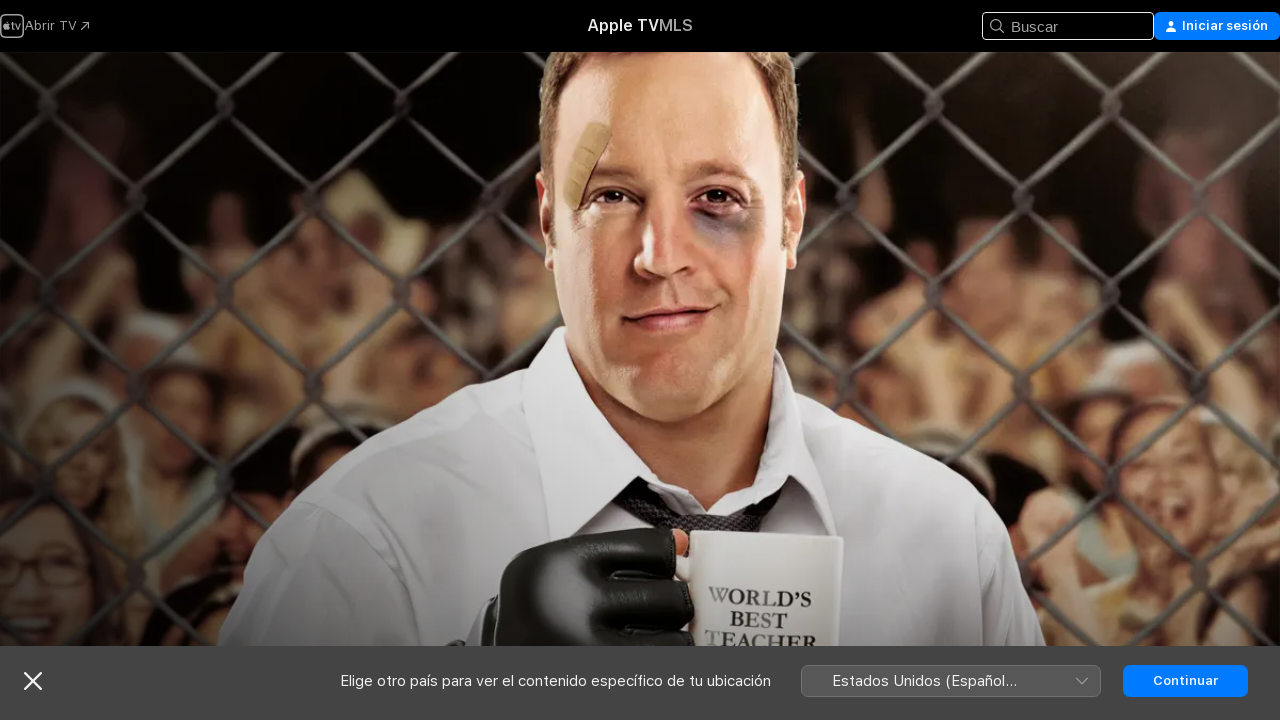

--- FILE ---
content_type: text/html
request_url: https://tv.apple.com/ec/movie/el-maestro-luchador/umc.cmc.4dxof6tihiowh8icmubdups7o
body_size: 39533
content:
<!DOCTYPE html>
<html dir="ltr" lang="es-MX">
    <head>
        <meta charset="utf-8" />
        <meta http-equiv="X-UA-Compatible" content="IE=edge" />
        <meta name="viewport" content="width=device-width,initial-scale=1" />
        <meta name="applicable-device" content="pc,mobile" />
        <meta name="referrer" content="strict-origin" />

        <link
            rel="apple-touch-icon"
            sizes="180x180"
            href="/assets/favicon/favicon-180.png"
        />
        <link
            rel="icon"
            type="image/png"
            sizes="32x32"
            href="/assets/favicon/favicon-32.png"
        />
        <link
            rel="icon"
            type="image/png"
            sizes="16x16"
            href="/assets/favicon/favicon-16.png"
        />
        <link rel="manifest" href="/manifest.json" />

        <title>‎El maestro luchador - Apple TV</title><!-- HEAD_svelte-1f6k8o2_START --><meta name="version" content="2550.14.0-external"><!-- HEAD_svelte-1f6k8o2_END --><!-- HEAD_svelte-1frznod_START --><link rel="preconnect" href="//www.apple.com/wss/fonts" crossorigin="anonymous"><link rel="stylesheet" as="style" href="//www.apple.com/wss/fonts?families=SF+Pro,v4%7CSF+Pro+Icons,v1&amp;display=swap" type="text/css" referrerpolicy="strict-origin-when-cross-origin"><!-- HEAD_svelte-1frznod_END --><!-- HEAD_svelte-eg3hvx_START -->    <meta name="description" content="Scott Voss (Kevin James), ex boxeador universitario, es un maestro apático de bachillerato de 42 años. Cuando los recortes presupuestales amenazan con…">  <link rel="canonical" href="https://tv.apple.com/ec/movie/el-maestro-luchador/umc.cmc.4dxof6tihiowh8icmubdups7o">       <meta name="apple:content_id" content="umc.cmc.4dxof6tihiowh8icmubdups7o"> <meta name="apple:title" content="El maestro luchador"> <meta name="apple:description" content="Comedia · Acción">   <meta property="og:title" content="El maestro luchador - Apple TV"> <meta property="og:description" content="Scott Voss (Kevin James), ex boxeador universitario, es un maestro apático de bachillerato de 42 años. Cuando los recortes presupuestales amenazan con…"> <meta property="og:site_name" content="Apple TV"> <meta property="og:url" content="https://tv.apple.com/ec/movie/el-maestro-luchador/umc.cmc.4dxof6tihiowh8icmubdups7o"> <meta property="og:image" content="https://is1-ssl.mzstatic.com/image/thumb/Video/v4/ec/e5/2f/ece52fd9-47b8-b3cf-1efb-872d8bae1f9d/HERE_COMES_THE_BOOM_2012_TH_MLF-MX-artwork.jpg/1200x675CA.TVA23C01.jpg"> <meta property="og:image:secure_url" content="https://is1-ssl.mzstatic.com/image/thumb/Video/v4/ec/e5/2f/ece52fd9-47b8-b3cf-1efb-872d8bae1f9d/HERE_COMES_THE_BOOM_2012_TH_MLF-MX-artwork.jpg/1200x675CA.TVA23C01.jpg"> <meta property="og:image:alt" content="El maestro luchador - Apple TV"> <meta property="og:image:width" content="1200"> <meta property="og:image:height" content="675"> <meta property="og:image:type" content="image/jpg"> <meta property="og:type" content="video.movie"> <meta property="og:locale" content="es_MX"> <meta property="og:video" content="https://play.itunes.apple.com/WebObjects/MZPlay.woa/hls/playlist.m3u8?cc=EC&amp;a=577511131&amp;id=51780185&amp;l=es-MX&amp;aec=HD"> <meta property="og:video:secure_url" content="https://play.itunes.apple.com/WebObjects/MZPlay.woa/hls/playlist.m3u8?cc=EC&amp;a=577511131&amp;id=51780185&amp;l=es-MX&amp;aec=HD"> <meta property="og:video:height" content="720"> <meta property="og:video:width" content="1280"> <meta property="og:video:type" content="application/x-mpegURL"> <meta property="og:video:actor" content="Kevin James"><meta property="og:video:actor" content="Salma Hayek"><meta property="og:video:actor" content="Henry Winkler"> <meta property="og:video:director" content="Frank Coraci">  <meta property="og:video:release_date" content="2013-03-15T07:00:00.000Z"> <meta property="og:video:duration" content="6240">   <meta name="twitter:title" content="El maestro luchador - Apple TV"> <meta name="twitter:description" content="Scott Voss (Kevin James), ex boxeador universitario, es un maestro apático de bachillerato de 42 años. Cuando los recortes presupuestales amenazan con…"> <meta name="twitter:site" content="@AppleTV"> <meta name="twitter:image" content="https://is1-ssl.mzstatic.com/image/thumb/Video/v4/ec/e5/2f/ece52fd9-47b8-b3cf-1efb-872d8bae1f9d/HERE_COMES_THE_BOOM_2012_TH_MLF-MX-artwork.jpg/1200x675CA.TVA23C01.jpg"> <meta name="twitter:image:alt" content="El maestro luchador - Apple TV"> <meta name="twitter:card" content="summary_large_image">    <script type="application/ld+json" data-svelte-h="svelte-akop8n">{
                "@context": "https://schema.org",
                "@id": "https://tv.apple.com/#organization",
                "@type": "Organization",
                "name": "Apple TV",
                "url": "https://tv.apple.com",
                "logo": "https://tv.apple.com/assets/knowledge-graph/tv.png",
                "sameAs": [
                    "https://www.wikidata.org/wiki/Q270285",
                    "https://twitter.com/AppleTV",
                    "https://www.instagram.com/appletv/",
                    "https://www.facebook.com/appletv/",
                    "https://www.youtube.com/AppleTV",
                    "https://giphy.com/appletv"
                ],
                "parentOrganization": {
                    "@type": "Organization",
                    "name": "Apple",
                    "@id": "https://www.apple.com/#organization",
                    "url": "https://www.apple.com/"
                }
            }</script>    <!-- HTML_TAG_START -->
                <script id=schema:movie type="application/ld+json">
                    {"@context":"https://schema.org","@type":"Movie","actor":[{"@type":"Person","name":"Kevin James"},{"@type":"Person","name":"Salma Hayek"},{"@type":"Person","name":"Henry Winkler"}],"datePublished":"2013-03-15T07:00:00.000Z","description":"Scott Voss (Kevin James), ex boxeador universitario, es un maestro apático de bachillerato de 42 años. Cuando los recortes presupuestales amenazan con…","director":[{"@type":"Person","name":"Frank Coraci"}],"image":"https://is1-ssl.mzstatic.com/image/thumb/Video/v4/ec/e5/2f/ece52fd9-47b8-b3cf-1efb-872d8bae1f9d/HERE_COMES_THE_BOOM_2012_TH_MLF-MX-artwork.jpg/1200x675CA.TVA23C01.jpg","name":"El maestro luchador"}
                </script>
                <!-- HTML_TAG_END -->   <!-- HTML_TAG_START -->
                <script id=schema:breadcrumb-list name=schema:breadcrumb-list type="application/ld+json">
                    {"@context":"https://schema.org","@type":"BreadcrumbList","itemListElement":[{"@type":"ListItem","position":1,"item":{"@id":"https://tv.apple.com","name":"Apple TV"}},{"@type":"ListItem","position":2,"item":{"@id":"https://tv.apple.com/ec/movie/el-maestro-luchador/umc.cmc.4dxof6tihiowh8icmubdups7o","name":"El maestro luchador"}}]}
                </script>
                <!-- HTML_TAG_END --> <!-- HEAD_svelte-eg3hvx_END -->
      <script type="module" crossorigin src="/assets/main~DCQmA0IneM.js"></script>
      <link rel="modulepreload" crossorigin href="/assets/CommerceModalContainer~ahkFHdAgIi.js">
      <link rel="stylesheet" crossorigin href="/assets/CommerceModalContainer~dMB8zhtE3w.css">
      <link rel="stylesheet" crossorigin href="/assets/main~C4ibcj_vaK.css">
      <script type="module">import.meta.url;import("_").catch(()=>1);async function* g(){};window.__vite_is_modern_browser=true;</script>
      <script type="module">!function(){if(window.__vite_is_modern_browser)return;console.warn("vite: loading legacy chunks, syntax error above and the same error below should be ignored");var e=document.getElementById("vite-legacy-polyfill"),n=document.createElement("script");n.src=e.src,n.onload=function(){System.import(document.getElementById('vite-legacy-entry').getAttribute('data-src'))},document.body.appendChild(n)}();</script>
    </head>
    <body>
        <script src="/assets/focus-visible/focus-visible.min.js"></script>
        <script
            async
            src="/includes/js-cdn/musickit/v3/amp/mediakit.js"
        ></script>
        <script
            type="module"
            async
            src="/includes/js-cdn/musickit/v3/components/musickit-components/musickit-components.esm.js"
        ></script>
        <script
            nomodule
            async
            src="/includes/js-cdn/musickit/v3/components/musickit-components/musickit-components.js"
        ></script>
        <svg style="display: none" xmlns="http://www.w3.org/2000/svg">
            <symbol id="play-circle-fill" viewBox="0 0 60 60">
                <path
                    class="icon-circle-fill__circle"
                    fill="var(--iconCircleFillBG, transparent)"
                    d="M30 60c16.411 0 30-13.617 30-30C60 13.588 46.382 0 29.971 0 13.588 0 .001 13.588.001 30c0 16.383 13.617 30 30 30Z"
                />
                <path
                    fill="var(--iconFillArrow, var(--keyColor, black))"
                    d="M24.411 41.853c-1.41.853-3.028.177-3.028-1.294V19.47c0-1.44 1.735-2.058 3.028-1.294l17.265 10.235a1.89 1.89 0 0 1 0 3.265L24.411 41.853Z"
                />
            </symbol>
        </svg>
        <div class="body-container">
               <div class="app-container svelte-ksk4wg" data-testid="app-container"><div data-testid="header" class="header header--color svelte-17u3p6w"><div class="header__contents svelte-17u3p6w"><div class="header__open svelte-17u3p6w"></div> <div class="header__tabs svelte-17u3p6w"></div> <div class="header__controls svelte-17u3p6w"><div class="header__search svelte-17u3p6w"><div class="search-input search-input--overrides svelte-1m14fku menu" data-testid="search-input"><div data-testid="amp-search-input" aria-controls="search-suggestions" aria-expanded="false" aria-haspopup="listbox" aria-owns="search-suggestions" class="search-input-container svelte-rg26q6" tabindex="-1" role=""><div class="flex-container svelte-rg26q6"><form id="search-input-form" class="svelte-rg26q6"><svg width="16" height="16" viewBox="0 0 16 16" class="search-svg" aria-hidden="true"><path d="M11.87 10.835q.027.022.051.047l3.864 3.863a.735.735 0 1 1-1.04 1.04l-3.863-3.864-.047-.051a6.667 6.667 0 1 1 1.035-1.035M6.667 12a5.333 5.333 0 1 0 0-10.667 5.333 5.333 0 0 0 0 10.667"></path></svg> <input value="" aria-autocomplete="list" aria-multiline="false" aria-controls="search-suggestions" aria-label="Search" placeholder="Buscar" spellcheck="false" autocomplete="off" autocorrect="off" autocapitalize="off" type="text" inputmode="search" class="search-input__text-field svelte-rg26q6" data-testid="search-input__text-field"></form> </div> <div data-testid="search-scope-bar"></div>   </div> </div></div> <div class="auth-content svelte-114v0sv" data-testid="auth-content"> <button tabindex="0" data-testid="sign-in-button" class="commerce-button signin svelte-jf121i"><svg width="10" height="11" viewBox="0 0 10 11" class="auth-icon"><path d="M5 5.295c-1.296 0-2.385-1.176-2.385-2.678C2.61 1.152 3.716 0 5 0c1.29 0 2.39 1.128 2.39 2.611C7.39 4.12 6.297 5.295 5 5.295M1.314 11C.337 11 0 10.698 0 10.144c0-1.55 1.929-3.685 5-3.685 3.065 0 5 2.135 5 3.685 0 .554-.337.856-1.314.856z"></path></svg> <span class="button-text">Iniciar sesión</span> </button> </div></div></div>  </div>   <div id="scrollable-page" class="scrollable-page svelte-xmtc6f" data-main-content data-testid="main-section" aria-hidden="false"><main data-testid="main" class="svelte-1vdwh3d"><div class="content-container svelte-1vdwh3d" data-testid="content-container">    <div class="section svelte-190eab9" data-testid="section-container" aria-label=""><div class="section-content" data-testid="section-content"> <div class="product-header__wrapper svelte-119wsvk"><div class="product-header dark svelte-119wsvk" data-type="Movie" data-testid="product-header"><div class="superhero-lockup-container svelte-1etfiyq"><div class="artwork-container svelte-t4o8fn">  <div data-testid="artwork-component" class="artwork-component artwork-component--aspect-ratio artwork-component--orientation-landscape svelte-uduhys    artwork-component--fullwidth    artwork-component--has-borders" style="
            --artwork-bg-color: rgb(22,15,10);
            --aspect-ratio: 1.7777777777777777;
            --placeholder-bg-color: rgb(22,15,10);
       ">   <picture class="svelte-uduhys"><source sizes="1200px" srcset="https://is1-ssl.mzstatic.com/image/thumb/BQYcrgnRnuBDyPNurDE6Fw/1200x675sr.webp 1200w,https://is1-ssl.mzstatic.com/image/thumb/BQYcrgnRnuBDyPNurDE6Fw/2400x1350sr.webp 2400w" type="image/webp"> <source sizes="1200px" srcset="https://is1-ssl.mzstatic.com/image/thumb/BQYcrgnRnuBDyPNurDE6Fw/1200x675sr-60.jpg 1200w,https://is1-ssl.mzstatic.com/image/thumb/BQYcrgnRnuBDyPNurDE6Fw/2400x1350sr-60.jpg 2400w" type="image/jpeg"> <img alt="" class="artwork-component__contents artwork-component__image svelte-uduhys" src="/assets/artwork/1x1.gif" role="presentation" decoding="async" width="1200" height="675" fetchpriority="high" style="opacity: 1;"></picture> </div> <div class="video-container svelte-t4o8fn">  <div class="background-video svelte-15ycd5v" data-testid="background-video"><div class="video-control__container svelte-1mqmv95" data-testid="video-control-container" aria-hidden="true"><button class="video-control__pause svelte-1mqmv95" data-testid="video-control-pause" aria-hidden="true" aria-label="Reproducir el avance" tabindex="0"><svg xmlns="http://www.w3.org/2000/svg" class="icon" viewBox="0 0 28 28"><path d="M14.504 26.946c6.83 0 12.442-5.612 12.442-12.442 0-6.843-5.612-12.454-12.455-12.454-6.83 0-12.441 5.611-12.441 12.454 0 6.83 5.611 12.442 12.454 12.442m0-.965c-6.348 0-11.49-5.142-11.49-11.477s5.142-11.49 11.477-11.49c6.348 0 11.49 5.155 11.49 11.49s-5.142 11.477-11.477 11.477m-2.475-6.5 7.287-4.393c.444-.28.444-.85 0-1.117l-7.287-4.443c-.432-.254-.965-.039-.965.431v9.09c0 .47.52.698.965.432"></path></svg></button> <button class="video-control__mute svelte-1mqmv95" data-testid="video-control-mute" aria-hidden="true" aria-label="Activar el sonido del avance"><svg xmlns="http://www.w3.org/2000/svg" class="icon" viewBox="0 0 28 28"><path d="M14.504 26.946c6.83 0 12.442-5.612 12.442-12.442 0-6.843-5.612-12.454-12.455-12.454-6.83 0-12.441 5.611-12.441 12.454 0 6.83 5.611 12.442 12.454 12.442m0-.965c-6.348 0-11.49-5.142-11.49-11.477s5.142-11.49 11.477-11.49c6.348 0 11.49 5.155 11.49 11.49s-5.142 11.477-11.477 11.477m6.957-4.533c.152-.165.152-.393 0-.545L8.068 7.496a.383.383 0 0 0-.546 0 .36.36 0 0 0 0 .533l13.406 13.42c.14.152.393.164.533 0m-4.278-5.738V9.26c0-.291-.165-.532-.47-.532-.228 0-.38.127-.559.279L13.273 11.8zm-.47 4.507c.254 0 .394-.178.419-.419l.025-1.32-6.322-6.284h-.38c-.483.038-.89.47-.89.99v2.64c0 .635.483 1.118 1.092 1.118h2.159c.101 0 .177.025.254.088l3.084 2.933c.166.14.343.254.56.254"></path></svg></button>  </div> <amp-background-video fit="cover" muted aria-hidden="true"></amp-background-video></div></div>  </div> <div class="container dark svelte-1nh6wvs page-header"><article class="lockup svelte-1nh6wvs"><header class="svelte-1nh6wvs">  <div class="content-logo svelte-1nh6wvs"><h1 class="visually-hidden svelte-1nh6wvs">El maestro luchador</h1> <div style="display: contents; --picture-max-height:81px; --picture-max-width:216px;">  <picture class="picture svelte-1fyueul"><source srcset="https://is1-ssl.mzstatic.com/image/thumb/QOR7914GabDtle9HObFSrA/216x81.png 216w,https://is1-ssl.mzstatic.com/image/thumb/QOR7914GabDtle9HObFSrA/432x162.png 432w" type="image/png"><source srcset="https://is1-ssl.mzstatic.com/image/thumb/QOR7914GabDtle9HObFSrA/216x81.webp 216w,https://is1-ssl.mzstatic.com/image/thumb/QOR7914GabDtle9HObFSrA/432x162.webp 432w" type="image/webp"> <img alt="El maestro luchador" loading="lazy" src="/assets/artwork/1x1.gif" class="svelte-1fyueul"> </picture></div></div>  <div class="metadata svelte-1nh6wvs"> <div style="display: contents; --metadata-list-line-clamp:1;"><span class="metadata-list svelte-i707bi" data-testid="metadata-list"><span>Película</span>  · <span>Comedia</span>  · <span>Acción</span>  </span></div> <div style="display: contents; --display:contents; --opacity:1;"><ul class="badge-row light svelte-nd7koe" data-testid="metadata-badges"><li class="badge badge--rating rating--ec_movies_12 svelte-nd7koe" aria-label="Clasificado: 12"><span aria-hidden="true" data-rating="12" class="svelte-nd7koe"></span> </li> </ul></div></div></header> <div class="description svelte-1nh6wvs"><span class="svelte-1nh6wvs"><div style="display: contents; --moreTextColorOverride:var(--keyColor);">  <div class="truncate-wrapper svelte-1ji3yu5"><p data-testid="truncate-text" dir="auto" class="content svelte-1ji3yu5  title-3" style="--lines: 2; --line-height: var(--lineHeight, 16); --link-length: 3;"><!-- HTML_TAG_START -->Scott Voss (Kevin James), ex boxeador universitario, es un maestro apático de bachillerato de 42 años. Cuando los recortes presupuestales amenazan con cancelar algunos de los programas de la escuela y despedir a su maestro de música (Henry Winkler), Scott idea un plan para recaudar dinero: tomar un segundo empleo como luchador de artes marciales mixtas. Todos creen que Scott está loco, principalmente Bella (Salma Hayek), la enfermera de la escuela. Pero en su misión, Scott adquiere algo que nunca esperó y al mismo tiempo inspira a sus alumnos, convirtiéndose en una sensación que une a toda la escuela.<!-- HTML_TAG_END --></p> </div> </div></span></div> <div class="details svelte-1nh6wvs"><span class="metadata-list svelte-i707bi" data-testid="metadata-list"><span>2013</span>  · <span>1h 44m</span>  </span> <div style="display: contents; --display:contents; --opacity:0.8;"><ul class="badge-row light svelte-nd7koe" data-testid="metadata-badges"><li class="badge badge--rotten-tomatoes rotten svelte-nd7koe" aria-label="Calificación de Rotten Tomatoes: 42"><span aria-hidden="true" class="svelte-nd7koe">42%</span> </li><li class="badge badge--hd svelte-nd7koe" aria-label="Alta definición"><span aria-hidden="true" class="svelte-nd7koe"></span> </li><li class="badge badge--cc svelte-nd7koe" aria-label="Subtítulos opcionales"><span aria-hidden="true" class="svelte-nd7koe"></span> </li><li class="badge badge--ad svelte-nd7koe" aria-label="Descripciones de audio"><span aria-hidden="true" class="svelte-nd7koe"></span> </li> </ul></div></div> </article>    <div class="personnel svelte-1nh6wvs"><div><span class="personnel-title svelte-1nh6wvs">Reparto</span> <span class="personnel-list svelte-1nh6wvs"><span class="person svelte-1nh6wvs"><a href="https://tv.apple.com/ec/person/kevin-james/umc.cpc.5gme9xsnmjirjtntqjxc48qv6" class="person-link svelte-1nh6wvs">Kevin James</a><span class="person-separator svelte-1nh6wvs">,  </span></span><span class="person svelte-1nh6wvs"><a href="https://tv.apple.com/ec/person/salma-hayek/umc.cpc.3kwd6gmfkegctv8bvtssjtk9p" class="person-link svelte-1nh6wvs">Salma Hayek</a><span class="person-separator svelte-1nh6wvs">,  </span></span><span class="person svelte-1nh6wvs"><a href="https://tv.apple.com/ec/person/henry-winkler/umc.cpc.55l97y47xl7ekgj6zdqvby5yu" class="person-link svelte-1nh6wvs">Henry Winkler</a></span></span> </div><div><span class="personnel-title svelte-1nh6wvs">Dirección</span> <span class="personnel-list svelte-1nh6wvs"><span class="person svelte-1nh6wvs"><a href="https://tv.apple.com/ec/person/frank-coraci/umc.cpc.10f7l28cr1aqe60n12pswxbb4" class="person-link svelte-1nh6wvs">Frank Coraci</a></span></span> </div></div> </div> </div></div> </div></div> </div><div class="section svelte-190eab9   with-bottom-spacing   display-separator" data-testid="section-container" aria-label="Tráilers"><div class="section-content" data-testid="section-content"><div class="rich-lockup-shelf-header svelte-1l4rc8w"><div class="header svelte-rnrb59">  <div class="header-title-wrapper svelte-rnrb59">   <h2 class="title svelte-rnrb59 title-link" data-testid="header-title"><a href="https://tv.apple.com/ec/shelf/trailers/uts.col.Trailers.umc.cmc.4dxof6tihiowh8icmubdups7o" class="title__button svelte-rnrb59" role="link" tabindex="0"><span class="dir-wrapper" dir="auto">Tráilers</span> <svg xmlns="http://www.w3.org/2000/svg" class="chevron" viewBox="0 0 64 64" aria-hidden="true"><path d="M19.817 61.863c1.48 0 2.672-.515 3.702-1.546l24.243-23.63c1.352-1.385 1.996-2.737 2.028-4.443 0-1.674-.644-3.09-2.028-4.443L23.519 4.138c-1.03-.998-2.253-1.513-3.702-1.513-2.994 0-5.409 2.382-5.409 5.344 0 1.481.612 2.833 1.739 3.96l20.99 20.347-20.99 20.283c-1.127 1.126-1.739 2.478-1.739 3.96 0 2.93 2.415 5.344 5.409 5.344"></path></svg></a></h2> </div>   </div> </div> <div>   <div class="shelf"><section data-testid="shelf-component" class="shelf-grid shelf-grid--onhover svelte-12rmzef" style="
            --grid-max-content-xsmall: 200px; --grid-column-gap-xsmall: 10px; --grid-row-gap-xsmall: 24px; --grid-small: 3; --grid-column-gap-small: 20px; --grid-row-gap-small: 24px; --grid-medium: 4; --grid-column-gap-medium: 20px; --grid-row-gap-medium: 24px; --grid-large: 5; --grid-column-gap-large: 20px; --grid-row-gap-large: 24px; --grid-xlarge: 5; --grid-column-gap-xlarge: 20px; --grid-row-gap-xlarge: 24px;
            --grid-type: C;
            --grid-rows: 1;
            --standard-lockup-shadow-offset: 15px;
            
        "> <div class="shelf-grid__body svelte-12rmzef" data-testid="shelf-body">   <button disabled aria-label="Página anterior" type="button" class="shelf-grid-nav__arrow shelf-grid-nav__arrow--left svelte-1xmivhv" data-testid="shelf-button-left" style="--offset: 0px;"><svg xmlns="http://www.w3.org/2000/svg" viewBox="0 0 9 31"><path d="M5.275 29.46a1.61 1.61 0 0 0 1.456 1.077c1.018 0 1.772-.737 1.772-1.737 0-.526-.277-1.186-.449-1.62l-4.68-11.912L8.05 3.363c.172-.442.45-1.116.45-1.625A1.7 1.7 0 0 0 6.728.002a1.6 1.6 0 0 0-1.456 1.09L.675 12.774c-.301.775-.677 1.744-.677 2.495 0 .754.376 1.705.677 2.498L5.272 29.46Z"></path></svg></button> <ul slot="shelf-content" class="shelf-grid__list shelf-grid__list--grid-type-C shelf-grid__list--grid-rows-1 svelte-12rmzef" role="list" tabindex="-1" data-testid="shelf-item-list">   <li class="shelf-grid__list-item svelte-12rmzef" data-index="0" aria-hidden="true"><div class="svelte-12rmzef"><div slot="item" class="svelte-5fmy7e">  <a class="lockup svelte-93u9ds lockup--with-action" href="https://tv.apple.com/ec/clip/el-maestro-luchador/umc.cmc.6g8vklz6dv85muwootv8i1a7n?targetId=umc.cmc.4dxof6tihiowh8icmubdups7o&amp;targetType=Movie" aria-label="El maestro luchador" data-testid="lockup" style="--lockup-aspect-ratio: 16/9; --lockup-border-radius: 14px; --lockup-chin-height: 30px;"><div class="grid svelte-93u9ds" data-testid="lockup-grid"><div class="artwork svelte-93u9ds" data-testid="artwork">  <div data-testid="artwork-component" class="artwork-component artwork-component--aspect-ratio artwork-component--orientation-landscape svelte-uduhys    artwork-component--fullwidth    artwork-component--has-borders" style="
            --artwork-bg-color: #070405;
            --aspect-ratio: 1.5384615384615385;
            --placeholder-bg-color: #070405;
       ">   <picture class="svelte-uduhys"><source sizes=" (max-width:1319px) 290px,(min-width:1320px) and (max-width:1679px) 340px,340px" srcset="https://is1-ssl.mzstatic.com/image/thumb/Video118/v4/ab/e7/26/abe726a6-3606-b023-72d5-9945212f3938/Job3a4b615c-bee2-44b8-8e24-9d2a8b815b56-99350076-PreviewImage_preview_image_video_sdr-Time1522365469626.png/290x193KF.TVALC02.webp?color=070405&amp;style=m 290w,https://is1-ssl.mzstatic.com/image/thumb/Video118/v4/ab/e7/26/abe726a6-3606-b023-72d5-9945212f3938/Job3a4b615c-bee2-44b8-8e24-9d2a8b815b56-99350076-PreviewImage_preview_image_video_sdr-Time1522365469626.png/340x221KF.TVALC02.webp?color=070405&amp;style=m 340w,https://is1-ssl.mzstatic.com/image/thumb/Video118/v4/ab/e7/26/abe726a6-3606-b023-72d5-9945212f3938/Job3a4b615c-bee2-44b8-8e24-9d2a8b815b56-99350076-PreviewImage_preview_image_video_sdr-Time1522365469626.png/580x386KF.TVALC02.webp?color=070405&amp;style=m 580w,https://is1-ssl.mzstatic.com/image/thumb/Video118/v4/ab/e7/26/abe726a6-3606-b023-72d5-9945212f3938/Job3a4b615c-bee2-44b8-8e24-9d2a8b815b56-99350076-PreviewImage_preview_image_video_sdr-Time1522365469626.png/680x442KF.TVALC02.webp?color=070405&amp;style=m 680w" type="image/webp"> <source sizes=" (max-width:1319px) 290px,(min-width:1320px) and (max-width:1679px) 340px,340px" srcset="https://is1-ssl.mzstatic.com/image/thumb/Video118/v4/ab/e7/26/abe726a6-3606-b023-72d5-9945212f3938/Job3a4b615c-bee2-44b8-8e24-9d2a8b815b56-99350076-PreviewImage_preview_image_video_sdr-Time1522365469626.png/290x193KF.TVALC02-60.jpg?color=070405&amp;style=m 290w,https://is1-ssl.mzstatic.com/image/thumb/Video118/v4/ab/e7/26/abe726a6-3606-b023-72d5-9945212f3938/Job3a4b615c-bee2-44b8-8e24-9d2a8b815b56-99350076-PreviewImage_preview_image_video_sdr-Time1522365469626.png/340x221KF.TVALC02-60.jpg?color=070405&amp;style=m 340w,https://is1-ssl.mzstatic.com/image/thumb/Video118/v4/ab/e7/26/abe726a6-3606-b023-72d5-9945212f3938/Job3a4b615c-bee2-44b8-8e24-9d2a8b815b56-99350076-PreviewImage_preview_image_video_sdr-Time1522365469626.png/580x386KF.TVALC02-60.jpg?color=070405&amp;style=m 580w,https://is1-ssl.mzstatic.com/image/thumb/Video118/v4/ab/e7/26/abe726a6-3606-b023-72d5-9945212f3938/Job3a4b615c-bee2-44b8-8e24-9d2a8b815b56-99350076-PreviewImage_preview_image_video_sdr-Time1522365469626.png/680x442KF.TVALC02-60.jpg?color=070405&amp;style=m 680w" type="image/jpeg"> <img alt="El maestro luchador" class="artwork-component__contents artwork-component__image svelte-uduhys" loading="lazy" src="/assets/artwork/1x1.gif" decoding="async" width="340" height="221" fetchpriority="auto" style="opacity: 1;"></picture> </div></div>  <div class="metadata svelte-w6gptj"><div class="legibility-gradient svelte-w6gptj"></div> <div class="title svelte-w6gptj">El maestro luchador</div> <div class="progress-and-attribution svelte-gsgqar"><div class="play-state svelte-gsgqar"><svg xmlns="http://www.w3.org/2000/svg" viewBox="0 0 89.893 120" class="play-icon"><path d="M12.461 94.439c0 5.33 3.149 7.927 6.94 7.927 1.617 0 3.36-.495 5.005-1.409l57.665-33.658c4.198-2.469 5.903-4.317 5.903-7.331 0-3.013-1.705-4.861-5.903-7.33L24.406 18.98c-1.645-.915-3.388-1.41-5.005-1.41-3.791 0-6.94 2.598-6.94 7.927z"></path></svg></div>  <div class="duration svelte-gsgqar">Comedia</div> <div class="context-menu svelte-gsgqar"><amp-contextual-menu-button config="[object Object]" class="svelte-1sn4kz"> <span aria-label="MÁS" class="more-button svelte-1sn4kz more-button--platter" data-testid="more-button" slot="trigger-content"><svg width="28" height="28" viewBox="0 0 28 28" class="glyph" xmlns="http://www.w3.org/2000/svg"><circle fill="var(--iconCircleFill, transparent)" cx="14" cy="14" r="14"></circle><path fill="var(--iconEllipsisFill, white)" d="M10.105 14c0-.87-.687-1.55-1.564-1.55-.862 0-1.557.695-1.557 1.55 0 .848.695 1.55 1.557 1.55.855 0 1.564-.702 1.564-1.55zm5.437 0c0-.87-.68-1.55-1.542-1.55A1.55 1.55 0 0012.45 14c0 .848.695 1.55 1.55 1.55.848 0 1.542-.702 1.542-1.55zm5.474 0c0-.87-.687-1.55-1.557-1.55-.87 0-1.564.695-1.564 1.55 0 .848.694 1.55 1.564 1.55.848 0 1.557-.702 1.557-1.55z"></path></svg></span> </amp-contextual-menu-button></div> </div></div>  </div> </a></div> </div></li> </ul> <button aria-label="Siguiente página" type="button" class="shelf-grid-nav__arrow shelf-grid-nav__arrow--right svelte-1xmivhv" data-testid="shelf-button-right" style="--offset: 0px;"><svg xmlns="http://www.w3.org/2000/svg" viewBox="0 0 9 31"><path d="M5.275 29.46a1.61 1.61 0 0 0 1.456 1.077c1.018 0 1.772-.737 1.772-1.737 0-.526-.277-1.186-.449-1.62l-4.68-11.912L8.05 3.363c.172-.442.45-1.116.45-1.625A1.7 1.7 0 0 0 6.728.002a1.6 1.6 0 0 0-1.456 1.09L.675 12.774c-.301.775-.677 1.744-.677 2.495 0 .754.376 1.705.677 2.498L5.272 29.46Z"></path></svg></button></div> </section> </div></div></div> </div><div class="section svelte-190eab9   with-bottom-spacing   display-separator" data-testid="section-container" aria-label="Títulos relacionados"><div class="section-content" data-testid="section-content"><div class="rich-lockup-shelf-header svelte-1l4rc8w"><div class="header svelte-rnrb59">  <div class="header-title-wrapper svelte-rnrb59">   <h2 class="title svelte-rnrb59 title-link" data-testid="header-title"><a href="https://tv.apple.com/ec/shelf/titulos-relacionados/uts.col.ContentRelated.umc.cmc.4dxof6tihiowh8icmubdups7o" class="title__button svelte-rnrb59" role="link" tabindex="0"><span class="dir-wrapper" dir="auto">Títulos relacionados</span> <svg xmlns="http://www.w3.org/2000/svg" class="chevron" viewBox="0 0 64 64" aria-hidden="true"><path d="M19.817 61.863c1.48 0 2.672-.515 3.702-1.546l24.243-23.63c1.352-1.385 1.996-2.737 2.028-4.443 0-1.674-.644-3.09-2.028-4.443L23.519 4.138c-1.03-.998-2.253-1.513-3.702-1.513-2.994 0-5.409 2.382-5.409 5.344 0 1.481.612 2.833 1.739 3.96l20.99 20.347-20.99 20.283c-1.127 1.126-1.739 2.478-1.739 3.96 0 2.93 2.415 5.344 5.409 5.344"></path></svg></a></h2> </div>   </div> </div> <div>   <div class="shelf"><section data-testid="shelf-component" class="shelf-grid shelf-grid--onhover svelte-12rmzef" style="
            --grid-max-content-xsmall: 144px; --grid-column-gap-xsmall: 10px; --grid-row-gap-xsmall: 24px; --grid-small: 5; --grid-column-gap-small: 20px; --grid-row-gap-small: 24px; --grid-medium: 6; --grid-column-gap-medium: 20px; --grid-row-gap-medium: 24px; --grid-large: 8; --grid-column-gap-large: 20px; --grid-row-gap-large: 24px; --grid-xlarge: 8; --grid-column-gap-xlarge: 20px; --grid-row-gap-xlarge: 24px;
            --grid-type: I;
            --grid-rows: 1;
            --standard-lockup-shadow-offset: 15px;
            
        "> <div class="shelf-grid__body svelte-12rmzef" data-testid="shelf-body">   <button disabled aria-label="Página anterior" type="button" class="shelf-grid-nav__arrow shelf-grid-nav__arrow--left svelte-1xmivhv" data-testid="shelf-button-left" style="--offset: 0px;"><svg xmlns="http://www.w3.org/2000/svg" viewBox="0 0 9 31"><path d="M5.275 29.46a1.61 1.61 0 0 0 1.456 1.077c1.018 0 1.772-.737 1.772-1.737 0-.526-.277-1.186-.449-1.62l-4.68-11.912L8.05 3.363c.172-.442.45-1.116.45-1.625A1.7 1.7 0 0 0 6.728.002a1.6 1.6 0 0 0-1.456 1.09L.675 12.774c-.301.775-.677 1.744-.677 2.495 0 .754.376 1.705.677 2.498L5.272 29.46Z"></path></svg></button> <ul slot="shelf-content" class="shelf-grid__list shelf-grid__list--grid-type-I shelf-grid__list--grid-rows-1 svelte-12rmzef" role="list" tabindex="-1" data-testid="shelf-item-list">   <li class="shelf-grid__list-item svelte-12rmzef" data-index="0" aria-hidden="true"><div class="svelte-12rmzef"><div slot="item" class="svelte-5fmy7e">  <a class="lockup svelte-93u9ds" href="https://tv.apple.com/ec/movie/a-prueba-de-balas/umc.cmc.40g51ax8x63vfr674xjg2j2yw" aria-label="A prueba de balas" data-testid="lockup" style="--lockup-aspect-ratio: 2/3; --lockup-border-radius: 14px; --lockup-chin-height: 0px;"><div class="grid svelte-93u9ds grid--no-chin" data-testid="lockup-grid"><div class="artwork svelte-93u9ds" data-testid="artwork">  <div data-testid="artwork-component" class="artwork-component artwork-component--aspect-ratio artwork-component--orientation-portrait svelte-uduhys    artwork-component--fullwidth    artwork-component--has-borders" style="
            --artwork-bg-color: rgb(25,22,5);
            --aspect-ratio: 0.6666666666666666;
            --placeholder-bg-color: rgb(25,22,5);
       ">   <picture class="svelte-uduhys"><source sizes="225px" srcset="https://is1-ssl.mzstatic.com/image/thumb/Video1/v4/2a/4b/74/2a4b74dc-e735-c1e0-ef09-b850fa6297f4/mza_5098720456957565095.jpg/225x338CA.TVA23C01.webp 225w,https://is1-ssl.mzstatic.com/image/thumb/Video1/v4/2a/4b/74/2a4b74dc-e735-c1e0-ef09-b850fa6297f4/mza_5098720456957565095.jpg/450x676CA.TVA23C01.webp 450w" type="image/webp"> <source sizes="225px" srcset="https://is1-ssl.mzstatic.com/image/thumb/Video1/v4/2a/4b/74/2a4b74dc-e735-c1e0-ef09-b850fa6297f4/mza_5098720456957565095.jpg/225x338CA.TVA23C01-60.jpg 225w,https://is1-ssl.mzstatic.com/image/thumb/Video1/v4/2a/4b/74/2a4b74dc-e735-c1e0-ef09-b850fa6297f4/mza_5098720456957565095.jpg/450x676CA.TVA23C01-60.jpg 450w" type="image/jpeg"> <img alt="A prueba de balas" class="artwork-component__contents artwork-component__image svelte-uduhys" loading="lazy" src="/assets/artwork/1x1.gif" decoding="async" width="225" height="337" fetchpriority="auto" style="opacity: 1;"></picture> </div></div>     <div class="lockup-scrim svelte-rdhtgn" data-testid="lockup-scrim"></div> <div class="lockup-context-menu svelte-1vr883s" data-testid="lockup-context-menu"><amp-contextual-menu-button config="[object Object]" class="svelte-1sn4kz"> <span aria-label="MÁS" class="more-button svelte-1sn4kz more-button--platter  more-button--material" data-testid="more-button" slot="trigger-content"><svg width="28" height="28" viewBox="0 0 28 28" class="glyph" xmlns="http://www.w3.org/2000/svg"><circle fill="var(--iconCircleFill, transparent)" cx="14" cy="14" r="14"></circle><path fill="var(--iconEllipsisFill, white)" d="M10.105 14c0-.87-.687-1.55-1.564-1.55-.862 0-1.557.695-1.557 1.55 0 .848.695 1.55 1.557 1.55.855 0 1.564-.702 1.564-1.55zm5.437 0c0-.87-.68-1.55-1.542-1.55A1.55 1.55 0 0012.45 14c0 .848.695 1.55 1.55 1.55.848 0 1.542-.702 1.542-1.55zm5.474 0c0-.87-.687-1.55-1.557-1.55-.87 0-1.564.695-1.564 1.55 0 .848.694 1.55 1.564 1.55.848 0 1.557-.702 1.557-1.55z"></path></svg></span> </amp-contextual-menu-button></div></div> </a></div> </div></li>   <li class="shelf-grid__list-item svelte-12rmzef" data-index="1" aria-hidden="true"><div class="svelte-12rmzef"><div slot="item" class="svelte-5fmy7e">  <a class="lockup svelte-93u9ds" href="https://tv.apple.com/ec/movie/22-jump-street/umc.cmc.64i1q8ecdfgu2p6sqoh1u46z" aria-label="22 Jump Street" data-testid="lockup" style="--lockup-aspect-ratio: 2/3; --lockup-border-radius: 14px; --lockup-chin-height: 0px;"><div class="grid svelte-93u9ds grid--no-chin" data-testid="lockup-grid"><div class="artwork svelte-93u9ds" data-testid="artwork">  <div data-testid="artwork-component" class="artwork-component artwork-component--aspect-ratio artwork-component--orientation-portrait svelte-uduhys    artwork-component--fullwidth    artwork-component--has-borders" style="
            --artwork-bg-color: rgb(34,21,19);
            --aspect-ratio: 0.6666666666666666;
            --placeholder-bg-color: rgb(34,21,19);
       ">   <picture class="svelte-uduhys"><source sizes="225px" srcset="https://is1-ssl.mzstatic.com/image/thumb/Video2/v4/84/3d/cf/843dcfe4-3f12-b97f-a2f9-4caeaba8ba97/22_JUMP_STREET_2014_TH_MLF-MX-artwork.jpg/225x338CA.TVA23C01.webp 225w,https://is1-ssl.mzstatic.com/image/thumb/Video2/v4/84/3d/cf/843dcfe4-3f12-b97f-a2f9-4caeaba8ba97/22_JUMP_STREET_2014_TH_MLF-MX-artwork.jpg/450x676CA.TVA23C01.webp 450w" type="image/webp"> <source sizes="225px" srcset="https://is1-ssl.mzstatic.com/image/thumb/Video2/v4/84/3d/cf/843dcfe4-3f12-b97f-a2f9-4caeaba8ba97/22_JUMP_STREET_2014_TH_MLF-MX-artwork.jpg/225x338CA.TVA23C01-60.jpg 225w,https://is1-ssl.mzstatic.com/image/thumb/Video2/v4/84/3d/cf/843dcfe4-3f12-b97f-a2f9-4caeaba8ba97/22_JUMP_STREET_2014_TH_MLF-MX-artwork.jpg/450x676CA.TVA23C01-60.jpg 450w" type="image/jpeg"> <img alt="22 Jump Street" class="artwork-component__contents artwork-component__image svelte-uduhys" loading="lazy" src="/assets/artwork/1x1.gif" decoding="async" width="225" height="337" fetchpriority="auto" style="opacity: 1;"></picture> </div></div>     <div class="lockup-scrim svelte-rdhtgn" data-testid="lockup-scrim"></div> <div class="lockup-context-menu svelte-1vr883s" data-testid="lockup-context-menu"><amp-contextual-menu-button config="[object Object]" class="svelte-1sn4kz"> <span aria-label="MÁS" class="more-button svelte-1sn4kz more-button--platter  more-button--material" data-testid="more-button" slot="trigger-content"><svg width="28" height="28" viewBox="0 0 28 28" class="glyph" xmlns="http://www.w3.org/2000/svg"><circle fill="var(--iconCircleFill, transparent)" cx="14" cy="14" r="14"></circle><path fill="var(--iconEllipsisFill, white)" d="M10.105 14c0-.87-.687-1.55-1.564-1.55-.862 0-1.557.695-1.557 1.55 0 .848.695 1.55 1.557 1.55.855 0 1.564-.702 1.564-1.55zm5.437 0c0-.87-.68-1.55-1.542-1.55A1.55 1.55 0 0012.45 14c0 .848.695 1.55 1.55 1.55.848 0 1.542-.702 1.542-1.55zm5.474 0c0-.87-.687-1.55-1.557-1.55-.87 0-1.564.695-1.564 1.55 0 .848.694 1.55 1.564 1.55.848 0 1.557-.702 1.557-1.55z"></path></svg></span> </amp-contextual-menu-button></div></div> </a></div> </div></li>   <li class="shelf-grid__list-item svelte-12rmzef" data-index="2" aria-hidden="true"><div class="svelte-12rmzef"><div slot="item" class="svelte-5fmy7e">  <a class="lockup svelte-93u9ds" href="https://tv.apple.com/ec/movie/un-guardaespaldas-escolar/umc.cmc.8u5d6n79ee8cykcu71bxnckr" aria-label="Un guardaespaldas escolar" data-testid="lockup" style="--lockup-aspect-ratio: 2/3; --lockup-border-radius: 14px; --lockup-chin-height: 0px;"><div class="grid svelte-93u9ds grid--no-chin" data-testid="lockup-grid"><div class="artwork svelte-93u9ds" data-testid="artwork">  <div data-testid="artwork-component" class="artwork-component artwork-component--aspect-ratio artwork-component--orientation-portrait svelte-uduhys    artwork-component--fullwidth    artwork-component--has-borders" style="
            --artwork-bg-color: rgb(255,255,255);
            --aspect-ratio: 0.6666666666666666;
            --placeholder-bg-color: rgb(255,255,255);
       ">   <picture class="svelte-uduhys"><source sizes="225px" srcset="https://is1-ssl.mzstatic.com/image/thumb/Video125/v4/40/79/30/4079306c-5014-fda7-54a7-592f795b3776/pr_source.jpg/225x338CA.TVA23C01.webp 225w,https://is1-ssl.mzstatic.com/image/thumb/Video125/v4/40/79/30/4079306c-5014-fda7-54a7-592f795b3776/pr_source.jpg/450x676CA.TVA23C01.webp 450w" type="image/webp"> <source sizes="225px" srcset="https://is1-ssl.mzstatic.com/image/thumb/Video125/v4/40/79/30/4079306c-5014-fda7-54a7-592f795b3776/pr_source.jpg/225x338CA.TVA23C01-60.jpg 225w,https://is1-ssl.mzstatic.com/image/thumb/Video125/v4/40/79/30/4079306c-5014-fda7-54a7-592f795b3776/pr_source.jpg/450x676CA.TVA23C01-60.jpg 450w" type="image/jpeg"> <img alt="Un guardaespaldas escolar" class="artwork-component__contents artwork-component__image svelte-uduhys" loading="lazy" src="/assets/artwork/1x1.gif" decoding="async" width="225" height="337" fetchpriority="auto" style="opacity: 1;"></picture> </div></div>     <div class="lockup-scrim svelte-rdhtgn" data-testid="lockup-scrim"></div> <div class="lockup-context-menu svelte-1vr883s" data-testid="lockup-context-menu"><amp-contextual-menu-button config="[object Object]" class="svelte-1sn4kz"> <span aria-label="MÁS" class="more-button svelte-1sn4kz more-button--platter  more-button--material" data-testid="more-button" slot="trigger-content"><svg width="28" height="28" viewBox="0 0 28 28" class="glyph" xmlns="http://www.w3.org/2000/svg"><circle fill="var(--iconCircleFill, transparent)" cx="14" cy="14" r="14"></circle><path fill="var(--iconEllipsisFill, white)" d="M10.105 14c0-.87-.687-1.55-1.564-1.55-.862 0-1.557.695-1.557 1.55 0 .848.695 1.55 1.557 1.55.855 0 1.564-.702 1.564-1.55zm5.437 0c0-.87-.68-1.55-1.542-1.55A1.55 1.55 0 0012.45 14c0 .848.695 1.55 1.55 1.55.848 0 1.542-.702 1.542-1.55zm5.474 0c0-.87-.687-1.55-1.557-1.55-.87 0-1.564.695-1.564 1.55 0 .848.694 1.55 1.564 1.55.848 0 1.557-.702 1.557-1.55z"></path></svg></span> </amp-contextual-menu-button></div></div> </a></div> </div></li>   <li class="shelf-grid__list-item svelte-12rmzef" data-index="3" aria-hidden="true"><div class="svelte-12rmzef"><div slot="item" class="svelte-5fmy7e">  <a class="lockup svelte-93u9ds" href="https://tv.apple.com/ec/movie/golpe-bajo-el-juego-final/umc.cmc.3lzbsmnbmxvykwm2nk7y2jy83" aria-label="Golpe Bajo, El Juego Final" data-testid="lockup" style="--lockup-aspect-ratio: 2/3; --lockup-border-radius: 14px; --lockup-chin-height: 0px;"><div class="grid svelte-93u9ds grid--no-chin" data-testid="lockup-grid"><div class="artwork svelte-93u9ds" data-testid="artwork">  <div data-testid="artwork-component" class="artwork-component artwork-component--aspect-ratio artwork-component--orientation-portrait svelte-uduhys    artwork-component--fullwidth    artwork-component--has-borders" style="
            --artwork-bg-color: rgb(38,25,19);
            --aspect-ratio: 0.6666666666666666;
            --placeholder-bg-color: rgb(38,25,19);
       ">   <picture class="svelte-uduhys"><source sizes="225px" srcset="https://is1-ssl.mzstatic.com/image/thumb/Video/e4/8f/6e/mzi.xcegojmv.jpg/225x338CA.TVA23C01.webp 225w,https://is1-ssl.mzstatic.com/image/thumb/Video/e4/8f/6e/mzi.xcegojmv.jpg/450x676CA.TVA23C01.webp 450w" type="image/webp"> <source sizes="225px" srcset="https://is1-ssl.mzstatic.com/image/thumb/Video/e4/8f/6e/mzi.xcegojmv.jpg/225x338CA.TVA23C01-60.jpg 225w,https://is1-ssl.mzstatic.com/image/thumb/Video/e4/8f/6e/mzi.xcegojmv.jpg/450x676CA.TVA23C01-60.jpg 450w" type="image/jpeg"> <img alt="Golpe Bajo, El Juego Final" class="artwork-component__contents artwork-component__image svelte-uduhys" loading="lazy" src="/assets/artwork/1x1.gif" decoding="async" width="225" height="337" fetchpriority="auto" style="opacity: 1;"></picture> </div></div>     <div class="lockup-scrim svelte-rdhtgn" data-testid="lockup-scrim"></div> <div class="lockup-context-menu svelte-1vr883s" data-testid="lockup-context-menu"><amp-contextual-menu-button config="[object Object]" class="svelte-1sn4kz"> <span aria-label="MÁS" class="more-button svelte-1sn4kz more-button--platter  more-button--material" data-testid="more-button" slot="trigger-content"><svg width="28" height="28" viewBox="0 0 28 28" class="glyph" xmlns="http://www.w3.org/2000/svg"><circle fill="var(--iconCircleFill, transparent)" cx="14" cy="14" r="14"></circle><path fill="var(--iconEllipsisFill, white)" d="M10.105 14c0-.87-.687-1.55-1.564-1.55-.862 0-1.557.695-1.557 1.55 0 .848.695 1.55 1.557 1.55.855 0 1.564-.702 1.564-1.55zm5.437 0c0-.87-.68-1.55-1.542-1.55A1.55 1.55 0 0012.45 14c0 .848.695 1.55 1.55 1.55.848 0 1.542-.702 1.542-1.55zm5.474 0c0-.87-.687-1.55-1.557-1.55-.87 0-1.564.695-1.564 1.55 0 .848.694 1.55 1.564 1.55.848 0 1.557-.702 1.557-1.55z"></path></svg></span> </amp-contextual-menu-button></div></div> </a></div> </div></li>   <li class="shelf-grid__list-item svelte-12rmzef" data-index="4" aria-hidden="true"><div class="svelte-12rmzef"><div slot="item" class="svelte-5fmy7e">  <a class="lockup svelte-93u9ds" href="https://tv.apple.com/ec/movie/21-jump-street/umc.cmc.1kwtz2rjg0q1f5cyssmb3vyt9" aria-label="21 Jump Street" data-testid="lockup" style="--lockup-aspect-ratio: 2/3; --lockup-border-radius: 14px; --lockup-chin-height: 0px;"><div class="grid svelte-93u9ds grid--no-chin" data-testid="lockup-grid"><div class="artwork svelte-93u9ds" data-testid="artwork">  <div data-testid="artwork-component" class="artwork-component artwork-component--aspect-ratio artwork-component--orientation-portrait svelte-uduhys    artwork-component--fullwidth    artwork-component--has-borders" style="
            --artwork-bg-color: rgb(221,226,229);
            --aspect-ratio: 0.6666666666666666;
            --placeholder-bg-color: rgb(221,226,229);
       ">   <picture class="svelte-uduhys"><source sizes="225px" srcset="https://is1-ssl.mzstatic.com/image/thumb/Video/v4/7f/68/89/7f688901-95f4-8cc1-fe88-1d1275a9de23/21JumpStreet_2012_800x1200_MEX.jpg/225x338CA.TVA23C01.webp 225w,https://is1-ssl.mzstatic.com/image/thumb/Video/v4/7f/68/89/7f688901-95f4-8cc1-fe88-1d1275a9de23/21JumpStreet_2012_800x1200_MEX.jpg/450x676CA.TVA23C01.webp 450w" type="image/webp"> <source sizes="225px" srcset="https://is1-ssl.mzstatic.com/image/thumb/Video/v4/7f/68/89/7f688901-95f4-8cc1-fe88-1d1275a9de23/21JumpStreet_2012_800x1200_MEX.jpg/225x338CA.TVA23C01-60.jpg 225w,https://is1-ssl.mzstatic.com/image/thumb/Video/v4/7f/68/89/7f688901-95f4-8cc1-fe88-1d1275a9de23/21JumpStreet_2012_800x1200_MEX.jpg/450x676CA.TVA23C01-60.jpg 450w" type="image/jpeg"> <img alt="21 Jump Street" class="artwork-component__contents artwork-component__image svelte-uduhys" loading="lazy" src="/assets/artwork/1x1.gif" decoding="async" width="225" height="337" fetchpriority="auto" style="opacity: 1;"></picture> </div></div>     <div class="lockup-scrim svelte-rdhtgn" data-testid="lockup-scrim"></div> <div class="lockup-context-menu svelte-1vr883s" data-testid="lockup-context-menu"><amp-contextual-menu-button config="[object Object]" class="svelte-1sn4kz"> <span aria-label="MÁS" class="more-button svelte-1sn4kz more-button--platter  more-button--material" data-testid="more-button" slot="trigger-content"><svg width="28" height="28" viewBox="0 0 28 28" class="glyph" xmlns="http://www.w3.org/2000/svg"><circle fill="var(--iconCircleFill, transparent)" cx="14" cy="14" r="14"></circle><path fill="var(--iconEllipsisFill, white)" d="M10.105 14c0-.87-.687-1.55-1.564-1.55-.862 0-1.557.695-1.557 1.55 0 .848.695 1.55 1.557 1.55.855 0 1.564-.702 1.564-1.55zm5.437 0c0-.87-.68-1.55-1.542-1.55A1.55 1.55 0 0012.45 14c0 .848.695 1.55 1.55 1.55.848 0 1.542-.702 1.542-1.55zm5.474 0c0-.87-.687-1.55-1.557-1.55-.87 0-1.564.695-1.564 1.55 0 .848.694 1.55 1.564 1.55.848 0 1.557-.702 1.557-1.55z"></path></svg></span> </amp-contextual-menu-button></div></div> </a></div> </div></li>   <li class="shelf-grid__list-item svelte-12rmzef" data-index="5" aria-hidden="true"><div class="svelte-12rmzef"><div slot="item" class="svelte-5fmy7e">  <a class="lockup svelte-93u9ds" href="https://tv.apple.com/ec/movie/no-te-metas-con-zohan/umc.cmc.455j0pkx9e9reh7tp60ng2kuu" aria-label="No te metas con Zohan" data-testid="lockup" style="--lockup-aspect-ratio: 2/3; --lockup-border-radius: 14px; --lockup-chin-height: 0px;"><div class="grid svelte-93u9ds grid--no-chin" data-testid="lockup-grid"><div class="artwork svelte-93u9ds" data-testid="artwork">  <div data-testid="artwork-component" class="artwork-component artwork-component--aspect-ratio artwork-component--orientation-portrait svelte-uduhys    artwork-component--fullwidth    artwork-component--has-borders" style="
            --artwork-bg-color: rgb(126,211,248);
            --aspect-ratio: 0.6666666666666666;
            --placeholder-bg-color: rgb(126,211,248);
       ">   <picture class="svelte-uduhys"><source sizes="225px" srcset="https://is1-ssl.mzstatic.com/image/thumb/Video/ae/e5/8a/mzi.nucujmjl.jpg/225x338CA.TVA23C01.webp 225w,https://is1-ssl.mzstatic.com/image/thumb/Video/ae/e5/8a/mzi.nucujmjl.jpg/450x676CA.TVA23C01.webp 450w" type="image/webp"> <source sizes="225px" srcset="https://is1-ssl.mzstatic.com/image/thumb/Video/ae/e5/8a/mzi.nucujmjl.jpg/225x338CA.TVA23C01-60.jpg 225w,https://is1-ssl.mzstatic.com/image/thumb/Video/ae/e5/8a/mzi.nucujmjl.jpg/450x676CA.TVA23C01-60.jpg 450w" type="image/jpeg"> <img alt="No te metas con Zohan" class="artwork-component__contents artwork-component__image svelte-uduhys" loading="lazy" src="/assets/artwork/1x1.gif" decoding="async" width="225" height="337" fetchpriority="auto" style="opacity: 1;"></picture> </div></div>     <div class="lockup-scrim svelte-rdhtgn" data-testid="lockup-scrim"></div> <div class="lockup-context-menu svelte-1vr883s" data-testid="lockup-context-menu"><amp-contextual-menu-button config="[object Object]" class="svelte-1sn4kz"> <span aria-label="MÁS" class="more-button svelte-1sn4kz more-button--platter  more-button--material" data-testid="more-button" slot="trigger-content"><svg width="28" height="28" viewBox="0 0 28 28" class="glyph" xmlns="http://www.w3.org/2000/svg"><circle fill="var(--iconCircleFill, transparent)" cx="14" cy="14" r="14"></circle><path fill="var(--iconEllipsisFill, white)" d="M10.105 14c0-.87-.687-1.55-1.564-1.55-.862 0-1.557.695-1.557 1.55 0 .848.695 1.55 1.557 1.55.855 0 1.564-.702 1.564-1.55zm5.437 0c0-.87-.68-1.55-1.542-1.55A1.55 1.55 0 0012.45 14c0 .848.695 1.55 1.55 1.55.848 0 1.542-.702 1.542-1.55zm5.474 0c0-.87-.687-1.55-1.557-1.55-.87 0-1.564.695-1.564 1.55 0 .848.694 1.55 1.564 1.55.848 0 1.557-.702 1.557-1.55z"></path></svg></span> </amp-contextual-menu-button></div></div> </a></div> </div></li>   <li class="shelf-grid__list-item svelte-12rmzef" data-index="6" aria-hidden="true"><div class="svelte-12rmzef"><div slot="item" class="svelte-5fmy7e">  <a class="lockup svelte-93u9ds" href="https://tv.apple.com/ec/movie/una-chica-en-apuros/umc.cmc.1q51sppm2r8ugzyexrm0ge22b" aria-label="Una chica en apuros" data-testid="lockup" style="--lockup-aspect-ratio: 2/3; --lockup-border-radius: 14px; --lockup-chin-height: 0px;"><div class="grid svelte-93u9ds grid--no-chin" data-testid="lockup-grid"><div class="artwork svelte-93u9ds" data-testid="artwork">  <div data-testid="artwork-component" class="artwork-component artwork-component--aspect-ratio artwork-component--orientation-portrait svelte-uduhys    artwork-component--fullwidth    artwork-component--has-borders" style="
            --artwork-bg-color: rgb(255,255,255);
            --aspect-ratio: 0.6666666666666666;
            --placeholder-bg-color: rgb(255,255,255);
       ">   <picture class="svelte-uduhys"><source sizes="225px" srcset="https://is1-ssl.mzstatic.com/image/thumb/5Oo4qX50FF4ZIS1o5JBQgA/225x338CA.TVA23C01.webp 225w,https://is1-ssl.mzstatic.com/image/thumb/5Oo4qX50FF4ZIS1o5JBQgA/450x676CA.TVA23C01.webp 450w" type="image/webp"> <source sizes="225px" srcset="https://is1-ssl.mzstatic.com/image/thumb/5Oo4qX50FF4ZIS1o5JBQgA/225x338CA.TVA23C01-60.jpg 225w,https://is1-ssl.mzstatic.com/image/thumb/5Oo4qX50FF4ZIS1o5JBQgA/450x676CA.TVA23C01-60.jpg 450w" type="image/jpeg"> <img alt="Una chica en apuros" class="artwork-component__contents artwork-component__image svelte-uduhys" loading="lazy" src="/assets/artwork/1x1.gif" decoding="async" width="225" height="337" fetchpriority="auto" style="opacity: 1;"></picture> </div></div>     <div class="lockup-scrim svelte-rdhtgn" data-testid="lockup-scrim"></div> <div class="lockup-context-menu svelte-1vr883s" data-testid="lockup-context-menu"><amp-contextual-menu-button config="[object Object]" class="svelte-1sn4kz"> <span aria-label="MÁS" class="more-button svelte-1sn4kz more-button--platter  more-button--material" data-testid="more-button" slot="trigger-content"><svg width="28" height="28" viewBox="0 0 28 28" class="glyph" xmlns="http://www.w3.org/2000/svg"><circle fill="var(--iconCircleFill, transparent)" cx="14" cy="14" r="14"></circle><path fill="var(--iconEllipsisFill, white)" d="M10.105 14c0-.87-.687-1.55-1.564-1.55-.862 0-1.557.695-1.557 1.55 0 .848.695 1.55 1.557 1.55.855 0 1.564-.702 1.564-1.55zm5.437 0c0-.87-.68-1.55-1.542-1.55A1.55 1.55 0 0012.45 14c0 .848.695 1.55 1.55 1.55.848 0 1.542-.702 1.542-1.55zm5.474 0c0-.87-.687-1.55-1.557-1.55-.87 0-1.564.695-1.564 1.55 0 .848.694 1.55 1.564 1.55.848 0 1.557-.702 1.557-1.55z"></path></svg></span> </amp-contextual-menu-button></div></div> </a></div> </div></li>   <li class="shelf-grid__list-item svelte-12rmzef" data-index="7" aria-hidden="true"><div class="svelte-12rmzef"><div slot="item" class="svelte-5fmy7e">  <a class="lockup svelte-93u9ds" href="https://tv.apple.com/ec/movie/son-como-ninos-2/umc.cmc.2tr11i1gapt7zsoy24pl01owe" aria-label="Son como niños 2" data-testid="lockup" style="--lockup-aspect-ratio: 2/3; --lockup-border-radius: 14px; --lockup-chin-height: 0px;"><div class="grid svelte-93u9ds grid--no-chin" data-testid="lockup-grid"><div class="artwork svelte-93u9ds" data-testid="artwork">  <div data-testid="artwork-component" class="artwork-component artwork-component--aspect-ratio artwork-component--orientation-portrait svelte-uduhys    artwork-component--fullwidth    artwork-component--has-borders" style="
            --artwork-bg-color: rgb(255,255,255);
            --aspect-ratio: 0.6666666666666666;
            --placeholder-bg-color: rgb(255,255,255);
       ">   <picture class="svelte-uduhys"><source sizes="225px" srcset="https://is1-ssl.mzstatic.com/image/thumb/Video1/v4/c7/31/88/c73188b7-26f4-eb67-451c-b41f47622183/GROWN_UPS_2_2013_TH_MLF-MX-artwork.jpg/225x338CA.TVA23C01.webp 225w,https://is1-ssl.mzstatic.com/image/thumb/Video1/v4/c7/31/88/c73188b7-26f4-eb67-451c-b41f47622183/GROWN_UPS_2_2013_TH_MLF-MX-artwork.jpg/450x676CA.TVA23C01.webp 450w" type="image/webp"> <source sizes="225px" srcset="https://is1-ssl.mzstatic.com/image/thumb/Video1/v4/c7/31/88/c73188b7-26f4-eb67-451c-b41f47622183/GROWN_UPS_2_2013_TH_MLF-MX-artwork.jpg/225x338CA.TVA23C01-60.jpg 225w,https://is1-ssl.mzstatic.com/image/thumb/Video1/v4/c7/31/88/c73188b7-26f4-eb67-451c-b41f47622183/GROWN_UPS_2_2013_TH_MLF-MX-artwork.jpg/450x676CA.TVA23C01-60.jpg 450w" type="image/jpeg"> <img alt="Son como niños 2" class="artwork-component__contents artwork-component__image svelte-uduhys" loading="lazy" src="/assets/artwork/1x1.gif" decoding="async" width="225" height="337" fetchpriority="auto" style="opacity: 1;"></picture> </div></div>     <div class="lockup-scrim svelte-rdhtgn" data-testid="lockup-scrim"></div> <div class="lockup-context-menu svelte-1vr883s" data-testid="lockup-context-menu"><amp-contextual-menu-button config="[object Object]" class="svelte-1sn4kz"> <span aria-label="MÁS" class="more-button svelte-1sn4kz more-button--platter  more-button--material" data-testid="more-button" slot="trigger-content"><svg width="28" height="28" viewBox="0 0 28 28" class="glyph" xmlns="http://www.w3.org/2000/svg"><circle fill="var(--iconCircleFill, transparent)" cx="14" cy="14" r="14"></circle><path fill="var(--iconEllipsisFill, white)" d="M10.105 14c0-.87-.687-1.55-1.564-1.55-.862 0-1.557.695-1.557 1.55 0 .848.695 1.55 1.557 1.55.855 0 1.564-.702 1.564-1.55zm5.437 0c0-.87-.68-1.55-1.542-1.55A1.55 1.55 0 0012.45 14c0 .848.695 1.55 1.55 1.55.848 0 1.542-.702 1.542-1.55zm5.474 0c0-.87-.687-1.55-1.557-1.55-.87 0-1.564.695-1.564 1.55 0 .848.694 1.55 1.564 1.55.848 0 1.557-.702 1.557-1.55z"></path></svg></span> </amp-contextual-menu-button></div></div> </a></div> </div></li>   <li class="shelf-grid__list-item svelte-12rmzef" data-index="8" aria-hidden="true"><div class="svelte-12rmzef"><div slot="item" class="svelte-5fmy7e">  <a class="lockup svelte-93u9ds" href="https://tv.apple.com/ec/movie/heroe-de-centro-comercial/umc.cmc.wz938yxhxnoqhy4g98mp73a7" aria-label="Héroe de centro comercial" data-testid="lockup" style="--lockup-aspect-ratio: 2/3; --lockup-border-radius: 14px; --lockup-chin-height: 0px;"><div class="grid svelte-93u9ds grid--no-chin" data-testid="lockup-grid"><div class="artwork svelte-93u9ds" data-testid="artwork">  <div data-testid="artwork-component" class="artwork-component artwork-component--aspect-ratio artwork-component--orientation-portrait svelte-uduhys    artwork-component--fullwidth    artwork-component--has-borders" style="
            --artwork-bg-color: rgb(255,255,255);
            --aspect-ratio: 0.6666666666666666;
            --placeholder-bg-color: rgb(255,255,255);
       ">   <picture class="svelte-uduhys"><source sizes="225px" srcset="https://is1-ssl.mzstatic.com/image/thumb/Video5/v4/01/f0/ac/01f0ac58-dca9-06ed-c542-c7a59d5b36d6/PAUL_BLART_MALL_COP_2009_MLF-MX-artwork.jpg/225x338CA.TVA23C01.webp 225w,https://is1-ssl.mzstatic.com/image/thumb/Video5/v4/01/f0/ac/01f0ac58-dca9-06ed-c542-c7a59d5b36d6/PAUL_BLART_MALL_COP_2009_MLF-MX-artwork.jpg/450x676CA.TVA23C01.webp 450w" type="image/webp"> <source sizes="225px" srcset="https://is1-ssl.mzstatic.com/image/thumb/Video5/v4/01/f0/ac/01f0ac58-dca9-06ed-c542-c7a59d5b36d6/PAUL_BLART_MALL_COP_2009_MLF-MX-artwork.jpg/225x338CA.TVA23C01-60.jpg 225w,https://is1-ssl.mzstatic.com/image/thumb/Video5/v4/01/f0/ac/01f0ac58-dca9-06ed-c542-c7a59d5b36d6/PAUL_BLART_MALL_COP_2009_MLF-MX-artwork.jpg/450x676CA.TVA23C01-60.jpg 450w" type="image/jpeg"> <img alt="Héroe de centro comercial" class="artwork-component__contents artwork-component__image svelte-uduhys" loading="lazy" src="/assets/artwork/1x1.gif" decoding="async" width="225" height="337" fetchpriority="auto" style="opacity: 1;"></picture> </div></div>     <div class="lockup-scrim svelte-rdhtgn" data-testid="lockup-scrim"></div> <div class="lockup-context-menu svelte-1vr883s" data-testid="lockup-context-menu"><amp-contextual-menu-button config="[object Object]" class="svelte-1sn4kz"> <span aria-label="MÁS" class="more-button svelte-1sn4kz more-button--platter  more-button--material" data-testid="more-button" slot="trigger-content"><svg width="28" height="28" viewBox="0 0 28 28" class="glyph" xmlns="http://www.w3.org/2000/svg"><circle fill="var(--iconCircleFill, transparent)" cx="14" cy="14" r="14"></circle><path fill="var(--iconEllipsisFill, white)" d="M10.105 14c0-.87-.687-1.55-1.564-1.55-.862 0-1.557.695-1.557 1.55 0 .848.695 1.55 1.557 1.55.855 0 1.564-.702 1.564-1.55zm5.437 0c0-.87-.68-1.55-1.542-1.55A1.55 1.55 0 0012.45 14c0 .848.695 1.55 1.55 1.55.848 0 1.542-.702 1.542-1.55zm5.474 0c0-.87-.687-1.55-1.557-1.55-.87 0-1.564.695-1.564 1.55 0 .848.694 1.55 1.564 1.55.848 0 1.557-.702 1.557-1.55z"></path></svg></span> </amp-contextual-menu-button></div></div> </a></div> </div></li>   <li class="shelf-grid__list-item svelte-12rmzef placeholder" data-index="9" aria-hidden="true"></li>   <li class="shelf-grid__list-item svelte-12rmzef placeholder" data-index="10" aria-hidden="true"></li>   <li class="shelf-grid__list-item svelte-12rmzef placeholder" data-index="11" aria-hidden="true"></li>   <li class="shelf-grid__list-item svelte-12rmzef placeholder" data-index="12" aria-hidden="true"></li>   <li class="shelf-grid__list-item svelte-12rmzef placeholder" data-index="13" aria-hidden="true"></li>   <li class="shelf-grid__list-item svelte-12rmzef placeholder" data-index="14" aria-hidden="true"></li>   <li class="shelf-grid__list-item svelte-12rmzef placeholder" data-index="15" aria-hidden="true"></li>   <li class="shelf-grid__list-item svelte-12rmzef placeholder" data-index="16" aria-hidden="true"></li>   <li class="shelf-grid__list-item svelte-12rmzef placeholder" data-index="17" aria-hidden="true"></li>   <li class="shelf-grid__list-item svelte-12rmzef placeholder" data-index="18" aria-hidden="true"></li>   <li class="shelf-grid__list-item svelte-12rmzef placeholder" data-index="19" aria-hidden="true"></li>   <li class="shelf-grid__list-item svelte-12rmzef placeholder" data-index="20" aria-hidden="true"></li>   <li class="shelf-grid__list-item svelte-12rmzef placeholder" data-index="21" aria-hidden="true"></li>   <li class="shelf-grid__list-item svelte-12rmzef placeholder" data-index="22" aria-hidden="true"></li>   <li class="shelf-grid__list-item svelte-12rmzef placeholder" data-index="23" aria-hidden="true"></li>   <li class="shelf-grid__list-item svelte-12rmzef placeholder" data-index="24" aria-hidden="true"></li>   <li class="shelf-grid__list-item svelte-12rmzef placeholder" data-index="25" aria-hidden="true"></li>   <li class="shelf-grid__list-item svelte-12rmzef placeholder" data-index="26" aria-hidden="true"></li>   <li class="shelf-grid__list-item svelte-12rmzef placeholder" data-index="27" aria-hidden="true"></li>   <li class="shelf-grid__list-item svelte-12rmzef placeholder" data-index="28" aria-hidden="true"></li>   <li class="shelf-grid__list-item svelte-12rmzef placeholder" data-index="29" aria-hidden="true"></li>   <li class="shelf-grid__list-item svelte-12rmzef placeholder" data-index="30" aria-hidden="true"></li>   <li class="shelf-grid__list-item svelte-12rmzef placeholder" data-index="31" aria-hidden="true"></li> </ul> <button aria-label="Siguiente página" type="button" class="shelf-grid-nav__arrow shelf-grid-nav__arrow--right svelte-1xmivhv" data-testid="shelf-button-right" style="--offset: 0px;"><svg xmlns="http://www.w3.org/2000/svg" viewBox="0 0 9 31"><path d="M5.275 29.46a1.61 1.61 0 0 0 1.456 1.077c1.018 0 1.772-.737 1.772-1.737 0-.526-.277-1.186-.449-1.62l-4.68-11.912L8.05 3.363c.172-.442.45-1.116.45-1.625A1.7 1.7 0 0 0 6.728.002a1.6 1.6 0 0 0-1.456 1.09L.675 12.774c-.301.775-.677 1.744-.677 2.495 0 .754.376 1.705.677 2.498L5.272 29.46Z"></path></svg></button></div> </section> </div></div></div> </div><div class="section svelte-190eab9   with-bottom-spacing   display-separator" data-testid="section-container" aria-label="Reparto y equipo"><div class="section-content" data-testid="section-content"><div class="rich-lockup-shelf-header svelte-1l4rc8w"><div class="header svelte-rnrb59">  <div class="header-title-wrapper svelte-rnrb59">   <h2 class="title svelte-rnrb59 title-link" data-testid="header-title"><a href="https://tv.apple.com/ec/shelf/reparto-y-equipo/uts.col.CastAndCrew.umc.cmc.4dxof6tihiowh8icmubdups7o" class="title__button svelte-rnrb59" role="link" tabindex="0"><span class="dir-wrapper" dir="auto">Reparto y equipo</span> <svg xmlns="http://www.w3.org/2000/svg" class="chevron" viewBox="0 0 64 64" aria-hidden="true"><path d="M19.817 61.863c1.48 0 2.672-.515 3.702-1.546l24.243-23.63c1.352-1.385 1.996-2.737 2.028-4.443 0-1.674-.644-3.09-2.028-4.443L23.519 4.138c-1.03-.998-2.253-1.513-3.702-1.513-2.994 0-5.409 2.382-5.409 5.344 0 1.481.612 2.833 1.739 3.96l20.99 20.347-20.99 20.283c-1.127 1.126-1.739 2.478-1.739 3.96 0 2.93 2.415 5.344 5.409 5.344"></path></svg></a></h2> </div>   </div> </div> <div>   <div class="shelf"><section data-testid="shelf-component" class="shelf-grid shelf-grid--onhover svelte-12rmzef" style="
            --grid-max-content-xsmall: 94px; --grid-column-gap-xsmall: 10px; --grid-row-gap-xsmall: 24px; --grid-small: 6; --grid-column-gap-small: 20px; --grid-row-gap-small: 24px; --grid-medium: 8; --grid-column-gap-medium: 20px; --grid-row-gap-medium: 24px; --grid-large: 10; --grid-column-gap-large: 20px; --grid-row-gap-large: 24px; --grid-xlarge: 10; --grid-column-gap-xlarge: 20px; --grid-row-gap-xlarge: 24px;
            --grid-type: H;
            --grid-rows: 1;
            --standard-lockup-shadow-offset: 15px;
            
        "> <div class="shelf-grid__body svelte-12rmzef" data-testid="shelf-body">   <button disabled aria-label="Página anterior" type="button" class="shelf-grid-nav__arrow shelf-grid-nav__arrow--left svelte-1xmivhv" data-testid="shelf-button-left" style="--offset: 0px;"><svg xmlns="http://www.w3.org/2000/svg" viewBox="0 0 9 31"><path d="M5.275 29.46a1.61 1.61 0 0 0 1.456 1.077c1.018 0 1.772-.737 1.772-1.737 0-.526-.277-1.186-.449-1.62l-4.68-11.912L8.05 3.363c.172-.442.45-1.116.45-1.625A1.7 1.7 0 0 0 6.728.002a1.6 1.6 0 0 0-1.456 1.09L.675 12.774c-.301.775-.677 1.744-.677 2.495 0 .754.376 1.705.677 2.498L5.272 29.46Z"></path></svg></button> <ul slot="shelf-content" class="shelf-grid__list shelf-grid__list--grid-type-H shelf-grid__list--grid-rows-1 svelte-12rmzef" role="list" tabindex="-1" data-testid="shelf-item-list">   <li class="shelf-grid__list-item svelte-12rmzef" data-index="0" aria-hidden="true"><div class="svelte-12rmzef"><div slot="item" class="svelte-5fmy7e">  <a class="person-lockup svelte-1nokupd" href="https://tv.apple.com/ec/person/kevin-james/umc.cpc.5gme9xsnmjirjtntqjxc48qv6" aria-label="Kevin James" data-testid="person-lockup"><div class="artwork-container svelte-1nokupd">  <div data-testid="artwork-component" class="artwork-component artwork-component--aspect-ratio artwork-component--orientation-square svelte-uduhys    artwork-component--fullwidth    artwork-component--has-borders" style="
            --artwork-bg-color: rgb(28,27,22);
            --aspect-ratio: 1;
            --placeholder-bg-color: rgb(28,27,22);
       ">   <picture class="svelte-uduhys"><source sizes=" (max-width:999px) 160px,(min-width:1000px) and (max-width:1319px) 190px,(min-width:1320px) and (max-width:1679px) 220px,243px" srcset="https://is1-ssl.mzstatic.com/image/thumb/qx59Lp8BMR-H-8z_MyVKSQ/160x160ve.webp 160w,https://is1-ssl.mzstatic.com/image/thumb/qx59Lp8BMR-H-8z_MyVKSQ/190x190ve.webp 190w,https://is1-ssl.mzstatic.com/image/thumb/qx59Lp8BMR-H-8z_MyVKSQ/220x220ve.webp 220w,https://is1-ssl.mzstatic.com/image/thumb/qx59Lp8BMR-H-8z_MyVKSQ/243x243ve.webp 243w,https://is1-ssl.mzstatic.com/image/thumb/qx59Lp8BMR-H-8z_MyVKSQ/320x320ve.webp 320w,https://is1-ssl.mzstatic.com/image/thumb/qx59Lp8BMR-H-8z_MyVKSQ/380x380ve.webp 380w,https://is1-ssl.mzstatic.com/image/thumb/qx59Lp8BMR-H-8z_MyVKSQ/440x440ve.webp 440w,https://is1-ssl.mzstatic.com/image/thumb/qx59Lp8BMR-H-8z_MyVKSQ/486x486ve.webp 486w" type="image/webp"> <source sizes=" (max-width:999px) 160px,(min-width:1000px) and (max-width:1319px) 190px,(min-width:1320px) and (max-width:1679px) 220px,243px" srcset="https://is1-ssl.mzstatic.com/image/thumb/qx59Lp8BMR-H-8z_MyVKSQ/160x160ve-60.jpg 160w,https://is1-ssl.mzstatic.com/image/thumb/qx59Lp8BMR-H-8z_MyVKSQ/190x190ve-60.jpg 190w,https://is1-ssl.mzstatic.com/image/thumb/qx59Lp8BMR-H-8z_MyVKSQ/220x220ve-60.jpg 220w,https://is1-ssl.mzstatic.com/image/thumb/qx59Lp8BMR-H-8z_MyVKSQ/243x243ve-60.jpg 243w,https://is1-ssl.mzstatic.com/image/thumb/qx59Lp8BMR-H-8z_MyVKSQ/320x320ve-60.jpg 320w,https://is1-ssl.mzstatic.com/image/thumb/qx59Lp8BMR-H-8z_MyVKSQ/380x380ve-60.jpg 380w,https://is1-ssl.mzstatic.com/image/thumb/qx59Lp8BMR-H-8z_MyVKSQ/440x440ve-60.jpg 440w,https://is1-ssl.mzstatic.com/image/thumb/qx59Lp8BMR-H-8z_MyVKSQ/486x486ve-60.jpg 486w" type="image/jpeg"> <img alt="" class="artwork-component__contents artwork-component__image svelte-uduhys" loading="lazy" src="/assets/artwork/1x1.gif" role="presentation" decoding="async" width="243" height="243" fetchpriority="auto" style="opacity: 1;"></picture> </div> </div> <div class="content-container svelte-1nokupd"><div class="title svelte-1nokupd" data-testid="person-title">Kevin James</div> <div class="subtitle svelte-1nokupd" data-testid="person-subtitle">Scott Voss</div></div> </a></div> </div></li>   <li class="shelf-grid__list-item svelte-12rmzef" data-index="1" aria-hidden="true"><div class="svelte-12rmzef"><div slot="item" class="svelte-5fmy7e">  <a class="person-lockup svelte-1nokupd" href="https://tv.apple.com/ec/person/salma-hayek/umc.cpc.3kwd6gmfkegctv8bvtssjtk9p" aria-label="Salma Hayek" data-testid="person-lockup"><div class="artwork-container svelte-1nokupd">  <div data-testid="artwork-component" class="artwork-component artwork-component--aspect-ratio artwork-component--orientation-square svelte-uduhys    artwork-component--fullwidth    artwork-component--has-borders" style="
            --artwork-bg-color: rgb(93,89,53);
            --aspect-ratio: 1;
            --placeholder-bg-color: rgb(93,89,53);
       ">   <picture class="svelte-uduhys"><source sizes=" (max-width:999px) 160px,(min-width:1000px) and (max-width:1319px) 190px,(min-width:1320px) and (max-width:1679px) 220px,243px" srcset="https://is1-ssl.mzstatic.com/image/thumb/nmb_k2WhUaCTb9HfvsT7LQ/160x160bb.webp 160w,https://is1-ssl.mzstatic.com/image/thumb/nmb_k2WhUaCTb9HfvsT7LQ/190x190bb.webp 190w,https://is1-ssl.mzstatic.com/image/thumb/nmb_k2WhUaCTb9HfvsT7LQ/220x220bb.webp 220w,https://is1-ssl.mzstatic.com/image/thumb/nmb_k2WhUaCTb9HfvsT7LQ/243x243bb.webp 243w,https://is1-ssl.mzstatic.com/image/thumb/nmb_k2WhUaCTb9HfvsT7LQ/320x320bb.webp 320w,https://is1-ssl.mzstatic.com/image/thumb/nmb_k2WhUaCTb9HfvsT7LQ/380x380bb.webp 380w,https://is1-ssl.mzstatic.com/image/thumb/nmb_k2WhUaCTb9HfvsT7LQ/440x440bb.webp 440w,https://is1-ssl.mzstatic.com/image/thumb/nmb_k2WhUaCTb9HfvsT7LQ/486x486bb.webp 486w" type="image/webp"> <source sizes=" (max-width:999px) 160px,(min-width:1000px) and (max-width:1319px) 190px,(min-width:1320px) and (max-width:1679px) 220px,243px" srcset="https://is1-ssl.mzstatic.com/image/thumb/nmb_k2WhUaCTb9HfvsT7LQ/160x160bb-60.jpg 160w,https://is1-ssl.mzstatic.com/image/thumb/nmb_k2WhUaCTb9HfvsT7LQ/190x190bb-60.jpg 190w,https://is1-ssl.mzstatic.com/image/thumb/nmb_k2WhUaCTb9HfvsT7LQ/220x220bb-60.jpg 220w,https://is1-ssl.mzstatic.com/image/thumb/nmb_k2WhUaCTb9HfvsT7LQ/243x243bb-60.jpg 243w,https://is1-ssl.mzstatic.com/image/thumb/nmb_k2WhUaCTb9HfvsT7LQ/320x320bb-60.jpg 320w,https://is1-ssl.mzstatic.com/image/thumb/nmb_k2WhUaCTb9HfvsT7LQ/380x380bb-60.jpg 380w,https://is1-ssl.mzstatic.com/image/thumb/nmb_k2WhUaCTb9HfvsT7LQ/440x440bb-60.jpg 440w,https://is1-ssl.mzstatic.com/image/thumb/nmb_k2WhUaCTb9HfvsT7LQ/486x486bb-60.jpg 486w" type="image/jpeg"> <img alt="" class="artwork-component__contents artwork-component__image svelte-uduhys" loading="lazy" src="/assets/artwork/1x1.gif" role="presentation" decoding="async" width="243" height="243" fetchpriority="auto" style="opacity: 1;"></picture> </div> </div> <div class="content-container svelte-1nokupd"><div class="title svelte-1nokupd" data-testid="person-title">Salma Hayek</div> <div class="subtitle svelte-1nokupd" data-testid="person-subtitle">Bella Flores</div></div> </a></div> </div></li>   <li class="shelf-grid__list-item svelte-12rmzef" data-index="2" aria-hidden="true"><div class="svelte-12rmzef"><div slot="item" class="svelte-5fmy7e">  <a class="person-lockup svelte-1nokupd" href="https://tv.apple.com/ec/person/henry-winkler/umc.cpc.55l97y47xl7ekgj6zdqvby5yu" aria-label="Henry Winkler" data-testid="person-lockup"><div class="artwork-container svelte-1nokupd">  <div data-testid="artwork-component" class="artwork-component artwork-component--aspect-ratio artwork-component--orientation-square svelte-uduhys    artwork-component--fullwidth    artwork-component--has-borders" style="
            --artwork-bg-color: rgb(74,71,75);
            --aspect-ratio: 1;
            --placeholder-bg-color: rgb(74,71,75);
       ">   <picture class="svelte-uduhys"><source sizes=" (max-width:999px) 160px,(min-width:1000px) and (max-width:1319px) 190px,(min-width:1320px) and (max-width:1679px) 220px,243px" srcset="https://is1-ssl.mzstatic.com/image/thumb/5wi0KqoV6jMCXwHx2HRtvQ/160x160ve.webp 160w,https://is1-ssl.mzstatic.com/image/thumb/5wi0KqoV6jMCXwHx2HRtvQ/190x190ve.webp 190w,https://is1-ssl.mzstatic.com/image/thumb/5wi0KqoV6jMCXwHx2HRtvQ/220x220ve.webp 220w,https://is1-ssl.mzstatic.com/image/thumb/5wi0KqoV6jMCXwHx2HRtvQ/243x243ve.webp 243w,https://is1-ssl.mzstatic.com/image/thumb/5wi0KqoV6jMCXwHx2HRtvQ/320x320ve.webp 320w,https://is1-ssl.mzstatic.com/image/thumb/5wi0KqoV6jMCXwHx2HRtvQ/380x380ve.webp 380w,https://is1-ssl.mzstatic.com/image/thumb/5wi0KqoV6jMCXwHx2HRtvQ/440x440ve.webp 440w,https://is1-ssl.mzstatic.com/image/thumb/5wi0KqoV6jMCXwHx2HRtvQ/486x486ve.webp 486w" type="image/webp"> <source sizes=" (max-width:999px) 160px,(min-width:1000px) and (max-width:1319px) 190px,(min-width:1320px) and (max-width:1679px) 220px,243px" srcset="https://is1-ssl.mzstatic.com/image/thumb/5wi0KqoV6jMCXwHx2HRtvQ/160x160ve-60.jpg 160w,https://is1-ssl.mzstatic.com/image/thumb/5wi0KqoV6jMCXwHx2HRtvQ/190x190ve-60.jpg 190w,https://is1-ssl.mzstatic.com/image/thumb/5wi0KqoV6jMCXwHx2HRtvQ/220x220ve-60.jpg 220w,https://is1-ssl.mzstatic.com/image/thumb/5wi0KqoV6jMCXwHx2HRtvQ/243x243ve-60.jpg 243w,https://is1-ssl.mzstatic.com/image/thumb/5wi0KqoV6jMCXwHx2HRtvQ/320x320ve-60.jpg 320w,https://is1-ssl.mzstatic.com/image/thumb/5wi0KqoV6jMCXwHx2HRtvQ/380x380ve-60.jpg 380w,https://is1-ssl.mzstatic.com/image/thumb/5wi0KqoV6jMCXwHx2HRtvQ/440x440ve-60.jpg 440w,https://is1-ssl.mzstatic.com/image/thumb/5wi0KqoV6jMCXwHx2HRtvQ/486x486ve-60.jpg 486w" type="image/jpeg"> <img alt="" class="artwork-component__contents artwork-component__image svelte-uduhys" loading="lazy" src="/assets/artwork/1x1.gif" role="presentation" decoding="async" width="243" height="243" fetchpriority="auto" style="opacity: 1;"></picture> </div> </div> <div class="content-container svelte-1nokupd"><div class="title svelte-1nokupd" data-testid="person-title">Henry Winkler</div> <div class="subtitle svelte-1nokupd" data-testid="person-subtitle">Marty Streb</div></div> </a></div> </div></li>   <li class="shelf-grid__list-item svelte-12rmzef" data-index="3" aria-hidden="true"><div class="svelte-12rmzef"><div slot="item" class="svelte-5fmy7e">  <a class="person-lockup svelte-1nokupd" href="https://tv.apple.com/ec/person/greg-germann/umc.cpc.yp5tv3c3czkqkdwcaau0fvh2" aria-label="Greg Germann" data-testid="person-lockup"><div class="artwork-container svelte-1nokupd">  <div data-testid="artwork-component" class="artwork-component artwork-component--aspect-ratio artwork-component--orientation-square svelte-uduhys    artwork-component--fullwidth    artwork-component--has-borders" style="
            --artwork-bg-color: rgb(102,70,61);
            --aspect-ratio: 1;
            --placeholder-bg-color: rgb(102,70,61);
       ">   <picture class="svelte-uduhys"><source sizes=" (max-width:999px) 160px,(min-width:1000px) and (max-width:1319px) 190px,(min-width:1320px) and (max-width:1679px) 220px,243px" srcset="https://is1-ssl.mzstatic.com/image/thumb/x79tUjbNWbkI03k5VgEkdw/160x160bb.webp 160w,https://is1-ssl.mzstatic.com/image/thumb/x79tUjbNWbkI03k5VgEkdw/190x190bb.webp 190w,https://is1-ssl.mzstatic.com/image/thumb/x79tUjbNWbkI03k5VgEkdw/220x220bb.webp 220w,https://is1-ssl.mzstatic.com/image/thumb/x79tUjbNWbkI03k5VgEkdw/243x243bb.webp 243w,https://is1-ssl.mzstatic.com/image/thumb/x79tUjbNWbkI03k5VgEkdw/320x320bb.webp 320w,https://is1-ssl.mzstatic.com/image/thumb/x79tUjbNWbkI03k5VgEkdw/380x380bb.webp 380w,https://is1-ssl.mzstatic.com/image/thumb/x79tUjbNWbkI03k5VgEkdw/440x440bb.webp 440w,https://is1-ssl.mzstatic.com/image/thumb/x79tUjbNWbkI03k5VgEkdw/486x486bb.webp 486w" type="image/webp"> <source sizes=" (max-width:999px) 160px,(min-width:1000px) and (max-width:1319px) 190px,(min-width:1320px) and (max-width:1679px) 220px,243px" srcset="https://is1-ssl.mzstatic.com/image/thumb/x79tUjbNWbkI03k5VgEkdw/160x160bb-60.jpg 160w,https://is1-ssl.mzstatic.com/image/thumb/x79tUjbNWbkI03k5VgEkdw/190x190bb-60.jpg 190w,https://is1-ssl.mzstatic.com/image/thumb/x79tUjbNWbkI03k5VgEkdw/220x220bb-60.jpg 220w,https://is1-ssl.mzstatic.com/image/thumb/x79tUjbNWbkI03k5VgEkdw/243x243bb-60.jpg 243w,https://is1-ssl.mzstatic.com/image/thumb/x79tUjbNWbkI03k5VgEkdw/320x320bb-60.jpg 320w,https://is1-ssl.mzstatic.com/image/thumb/x79tUjbNWbkI03k5VgEkdw/380x380bb-60.jpg 380w,https://is1-ssl.mzstatic.com/image/thumb/x79tUjbNWbkI03k5VgEkdw/440x440bb-60.jpg 440w,https://is1-ssl.mzstatic.com/image/thumb/x79tUjbNWbkI03k5VgEkdw/486x486bb-60.jpg 486w" type="image/jpeg"> <img alt="" class="artwork-component__contents artwork-component__image svelte-uduhys" loading="lazy" src="/assets/artwork/1x1.gif" role="presentation" decoding="async" width="243" height="243" fetchpriority="auto" style="opacity: 1;"></picture> </div> </div> <div class="content-container svelte-1nokupd"><div class="title svelte-1nokupd" data-testid="person-title">Greg Germann</div> <div class="subtitle svelte-1nokupd" data-testid="person-subtitle">Principal Betcher</div></div> </a></div> </div></li>   <li class="shelf-grid__list-item svelte-12rmzef" data-index="4" aria-hidden="true"><div class="svelte-12rmzef"><div slot="item" class="svelte-5fmy7e">  <a class="person-lockup svelte-1nokupd" href="https://tv.apple.com/ec/person/joe-rogan/umc.cpc.17xefv9df17j46moe755ncmz8" aria-label="Joe Rogan" data-testid="person-lockup"><div class="artwork-container svelte-1nokupd">  <div data-testid="artwork-component" class="artwork-component artwork-component--aspect-ratio artwork-component--orientation-square svelte-uduhys    artwork-component--fullwidth    artwork-component--has-borders" style="
            --artwork-bg-color: rgb(83,74,74);
            --aspect-ratio: 1;
            --placeholder-bg-color: rgb(83,74,74);
       ">   <picture class="svelte-uduhys"><source sizes=" (max-width:999px) 160px,(min-width:1000px) and (max-width:1319px) 190px,(min-width:1320px) and (max-width:1679px) 220px,243px" srcset="https://is1-ssl.mzstatic.com/image/thumb/woYDkDBwXqqVQhpmu5Juuw/160x160bb.webp 160w,https://is1-ssl.mzstatic.com/image/thumb/woYDkDBwXqqVQhpmu5Juuw/190x190bb.webp 190w,https://is1-ssl.mzstatic.com/image/thumb/woYDkDBwXqqVQhpmu5Juuw/220x220bb.webp 220w,https://is1-ssl.mzstatic.com/image/thumb/woYDkDBwXqqVQhpmu5Juuw/243x243bb.webp 243w,https://is1-ssl.mzstatic.com/image/thumb/woYDkDBwXqqVQhpmu5Juuw/320x320bb.webp 320w,https://is1-ssl.mzstatic.com/image/thumb/woYDkDBwXqqVQhpmu5Juuw/380x380bb.webp 380w,https://is1-ssl.mzstatic.com/image/thumb/woYDkDBwXqqVQhpmu5Juuw/440x440bb.webp 440w,https://is1-ssl.mzstatic.com/image/thumb/woYDkDBwXqqVQhpmu5Juuw/486x486bb.webp 486w" type="image/webp"> <source sizes=" (max-width:999px) 160px,(min-width:1000px) and (max-width:1319px) 190px,(min-width:1320px) and (max-width:1679px) 220px,243px" srcset="https://is1-ssl.mzstatic.com/image/thumb/woYDkDBwXqqVQhpmu5Juuw/160x160bb-60.jpg 160w,https://is1-ssl.mzstatic.com/image/thumb/woYDkDBwXqqVQhpmu5Juuw/190x190bb-60.jpg 190w,https://is1-ssl.mzstatic.com/image/thumb/woYDkDBwXqqVQhpmu5Juuw/220x220bb-60.jpg 220w,https://is1-ssl.mzstatic.com/image/thumb/woYDkDBwXqqVQhpmu5Juuw/243x243bb-60.jpg 243w,https://is1-ssl.mzstatic.com/image/thumb/woYDkDBwXqqVQhpmu5Juuw/320x320bb-60.jpg 320w,https://is1-ssl.mzstatic.com/image/thumb/woYDkDBwXqqVQhpmu5Juuw/380x380bb-60.jpg 380w,https://is1-ssl.mzstatic.com/image/thumb/woYDkDBwXqqVQhpmu5Juuw/440x440bb-60.jpg 440w,https://is1-ssl.mzstatic.com/image/thumb/woYDkDBwXqqVQhpmu5Juuw/486x486bb-60.jpg 486w" type="image/jpeg"> <img alt="" class="artwork-component__contents artwork-component__image svelte-uduhys" loading="lazy" src="/assets/artwork/1x1.gif" role="presentation" decoding="async" width="243" height="243" fetchpriority="auto" style="opacity: 1;"></picture> </div> </div> <div class="content-container svelte-1nokupd"><div class="title svelte-1nokupd" data-testid="person-title">Joe Rogan</div> <div class="subtitle svelte-1nokupd" data-testid="person-subtitle">Himself</div></div> </a></div> </div></li>   <li class="shelf-grid__list-item svelte-12rmzef" data-index="5" aria-hidden="true"><div class="svelte-12rmzef"><div slot="item" class="svelte-5fmy7e">  <a class="person-lockup svelte-1nokupd" href="https://tv.apple.com/ec/person/gary-valentine/umc.cpc.4yqk4h6okq7ftln3wj3nkgh4v" aria-label="Gary Valentine" data-testid="person-lockup"><div class="artwork-container svelte-1nokupd">  <div data-testid="artwork-component" class="artwork-component artwork-component--aspect-ratio artwork-component--orientation-square svelte-uduhys    artwork-component--fullwidth    artwork-component--has-borders" style="
            --artwork-bg-color: rgb(197,202,206);
            --aspect-ratio: 1;
            --placeholder-bg-color: rgb(197,202,206);
       ">   <picture class="svelte-uduhys"><source sizes=" (max-width:999px) 160px,(min-width:1000px) and (max-width:1319px) 190px,(min-width:1320px) and (max-width:1679px) 220px,243px" srcset="https://is1-ssl.mzstatic.com/image/thumb/id2b_9shkPIxztPr16GiAw/160x160ve.webp 160w,https://is1-ssl.mzstatic.com/image/thumb/id2b_9shkPIxztPr16GiAw/190x190ve.webp 190w,https://is1-ssl.mzstatic.com/image/thumb/id2b_9shkPIxztPr16GiAw/220x220ve.webp 220w,https://is1-ssl.mzstatic.com/image/thumb/id2b_9shkPIxztPr16GiAw/243x243ve.webp 243w,https://is1-ssl.mzstatic.com/image/thumb/id2b_9shkPIxztPr16GiAw/320x320ve.webp 320w,https://is1-ssl.mzstatic.com/image/thumb/id2b_9shkPIxztPr16GiAw/380x380ve.webp 380w,https://is1-ssl.mzstatic.com/image/thumb/id2b_9shkPIxztPr16GiAw/440x440ve.webp 440w,https://is1-ssl.mzstatic.com/image/thumb/id2b_9shkPIxztPr16GiAw/486x486ve.webp 486w" type="image/webp"> <source sizes=" (max-width:999px) 160px,(min-width:1000px) and (max-width:1319px) 190px,(min-width:1320px) and (max-width:1679px) 220px,243px" srcset="https://is1-ssl.mzstatic.com/image/thumb/id2b_9shkPIxztPr16GiAw/160x160ve-60.jpg 160w,https://is1-ssl.mzstatic.com/image/thumb/id2b_9shkPIxztPr16GiAw/190x190ve-60.jpg 190w,https://is1-ssl.mzstatic.com/image/thumb/id2b_9shkPIxztPr16GiAw/220x220ve-60.jpg 220w,https://is1-ssl.mzstatic.com/image/thumb/id2b_9shkPIxztPr16GiAw/243x243ve-60.jpg 243w,https://is1-ssl.mzstatic.com/image/thumb/id2b_9shkPIxztPr16GiAw/320x320ve-60.jpg 320w,https://is1-ssl.mzstatic.com/image/thumb/id2b_9shkPIxztPr16GiAw/380x380ve-60.jpg 380w,https://is1-ssl.mzstatic.com/image/thumb/id2b_9shkPIxztPr16GiAw/440x440ve-60.jpg 440w,https://is1-ssl.mzstatic.com/image/thumb/id2b_9shkPIxztPr16GiAw/486x486ve-60.jpg 486w" type="image/jpeg"> <img alt="" class="artwork-component__contents artwork-component__image svelte-uduhys" loading="lazy" src="/assets/artwork/1x1.gif" role="presentation" decoding="async" width="243" height="243" fetchpriority="auto" style="opacity: 1;"></picture> </div> </div> <div class="content-container svelte-1nokupd"><div class="title svelte-1nokupd" data-testid="person-title">Gary Valentine</div> <div class="subtitle svelte-1nokupd" data-testid="person-subtitle">Eric Voss</div></div> </a></div> </div></li>   <li class="shelf-grid__list-item svelte-12rmzef" data-index="6" aria-hidden="true"><div class="svelte-12rmzef"><div slot="item" class="svelte-5fmy7e">  <a class="person-lockup svelte-1nokupd" href="https://tv.apple.com/ec/person/jake-zyrus/umc.cpc.74r8fmuajeuryn2mc0bftjq17" aria-label="Jake Zyrus" data-testid="person-lockup"><div class="artwork-container svelte-1nokupd">  <div data-testid="artwork-component" class="artwork-component artwork-component--aspect-ratio artwork-component--orientation-square svelte-uduhys    artwork-component--fullwidth    artwork-component--has-borders" style="
            --artwork-bg-color: rgb(234,231,241);
            --aspect-ratio: 1;
            --placeholder-bg-color: rgb(234,231,241);
       ">   <picture class="svelte-uduhys"><source sizes=" (max-width:999px) 160px,(min-width:1000px) and (max-width:1319px) 190px,(min-width:1320px) and (max-width:1679px) 220px,243px" srcset="https://is1-ssl.mzstatic.com/image/thumb/mzgD5SUig_2gzhyGkuRUxA/160x160ve.webp 160w,https://is1-ssl.mzstatic.com/image/thumb/mzgD5SUig_2gzhyGkuRUxA/190x190ve.webp 190w,https://is1-ssl.mzstatic.com/image/thumb/mzgD5SUig_2gzhyGkuRUxA/220x220ve.webp 220w,https://is1-ssl.mzstatic.com/image/thumb/mzgD5SUig_2gzhyGkuRUxA/243x243ve.webp 243w,https://is1-ssl.mzstatic.com/image/thumb/mzgD5SUig_2gzhyGkuRUxA/320x320ve.webp 320w,https://is1-ssl.mzstatic.com/image/thumb/mzgD5SUig_2gzhyGkuRUxA/380x380ve.webp 380w,https://is1-ssl.mzstatic.com/image/thumb/mzgD5SUig_2gzhyGkuRUxA/440x440ve.webp 440w,https://is1-ssl.mzstatic.com/image/thumb/mzgD5SUig_2gzhyGkuRUxA/486x486ve.webp 486w" type="image/webp"> <source sizes=" (max-width:999px) 160px,(min-width:1000px) and (max-width:1319px) 190px,(min-width:1320px) and (max-width:1679px) 220px,243px" srcset="https://is1-ssl.mzstatic.com/image/thumb/mzgD5SUig_2gzhyGkuRUxA/160x160ve-60.jpg 160w,https://is1-ssl.mzstatic.com/image/thumb/mzgD5SUig_2gzhyGkuRUxA/190x190ve-60.jpg 190w,https://is1-ssl.mzstatic.com/image/thumb/mzgD5SUig_2gzhyGkuRUxA/220x220ve-60.jpg 220w,https://is1-ssl.mzstatic.com/image/thumb/mzgD5SUig_2gzhyGkuRUxA/243x243ve-60.jpg 243w,https://is1-ssl.mzstatic.com/image/thumb/mzgD5SUig_2gzhyGkuRUxA/320x320ve-60.jpg 320w,https://is1-ssl.mzstatic.com/image/thumb/mzgD5SUig_2gzhyGkuRUxA/380x380ve-60.jpg 380w,https://is1-ssl.mzstatic.com/image/thumb/mzgD5SUig_2gzhyGkuRUxA/440x440ve-60.jpg 440w,https://is1-ssl.mzstatic.com/image/thumb/mzgD5SUig_2gzhyGkuRUxA/486x486ve-60.jpg 486w" type="image/jpeg"> <img alt="" class="artwork-component__contents artwork-component__image svelte-uduhys" loading="lazy" src="/assets/artwork/1x1.gif" role="presentation" decoding="async" width="243" height="243" fetchpriority="auto" style="opacity: 1;"></picture> </div> </div> <div class="content-container svelte-1nokupd"><div class="title svelte-1nokupd" data-testid="person-title">Jake Zyrus</div> <div class="subtitle svelte-1nokupd" data-testid="person-subtitle">Malia</div></div> </a></div> </div></li>   <li class="shelf-grid__list-item svelte-12rmzef" data-index="7" aria-hidden="true"><div class="svelte-12rmzef"><div slot="item" class="svelte-5fmy7e">  <a class="person-lockup svelte-1nokupd" href="https://tv.apple.com/ec/person/bas-rutten/umc.cpc.34ps7v4wf545oc4lauga5por3" aria-label="Bas Rutten" data-testid="person-lockup"><div class="artwork-container svelte-1nokupd">  <div data-testid="artwork-component" class="artwork-component artwork-component--aspect-ratio artwork-component--orientation-square svelte-uduhys    artwork-component--fullwidth    artwork-component--has-borders" style="
            --artwork-bg-color: rgb(231,233,231);
            --aspect-ratio: 1;
            --placeholder-bg-color: rgb(231,233,231);
       ">   <picture class="svelte-uduhys"><source sizes=" (max-width:999px) 160px,(min-width:1000px) and (max-width:1319px) 190px,(min-width:1320px) and (max-width:1679px) 220px,243px" srcset="https://is1-ssl.mzstatic.com/image/thumb/gMyZG6RSjuJXGGS25oMb8w/160x160ve.webp 160w,https://is1-ssl.mzstatic.com/image/thumb/gMyZG6RSjuJXGGS25oMb8w/190x190ve.webp 190w,https://is1-ssl.mzstatic.com/image/thumb/gMyZG6RSjuJXGGS25oMb8w/220x220ve.webp 220w,https://is1-ssl.mzstatic.com/image/thumb/gMyZG6RSjuJXGGS25oMb8w/243x243ve.webp 243w,https://is1-ssl.mzstatic.com/image/thumb/gMyZG6RSjuJXGGS25oMb8w/320x320ve.webp 320w,https://is1-ssl.mzstatic.com/image/thumb/gMyZG6RSjuJXGGS25oMb8w/380x380ve.webp 380w,https://is1-ssl.mzstatic.com/image/thumb/gMyZG6RSjuJXGGS25oMb8w/440x440ve.webp 440w,https://is1-ssl.mzstatic.com/image/thumb/gMyZG6RSjuJXGGS25oMb8w/486x486ve.webp 486w" type="image/webp"> <source sizes=" (max-width:999px) 160px,(min-width:1000px) and (max-width:1319px) 190px,(min-width:1320px) and (max-width:1679px) 220px,243px" srcset="https://is1-ssl.mzstatic.com/image/thumb/gMyZG6RSjuJXGGS25oMb8w/160x160ve-60.jpg 160w,https://is1-ssl.mzstatic.com/image/thumb/gMyZG6RSjuJXGGS25oMb8w/190x190ve-60.jpg 190w,https://is1-ssl.mzstatic.com/image/thumb/gMyZG6RSjuJXGGS25oMb8w/220x220ve-60.jpg 220w,https://is1-ssl.mzstatic.com/image/thumb/gMyZG6RSjuJXGGS25oMb8w/243x243ve-60.jpg 243w,https://is1-ssl.mzstatic.com/image/thumb/gMyZG6RSjuJXGGS25oMb8w/320x320ve-60.jpg 320w,https://is1-ssl.mzstatic.com/image/thumb/gMyZG6RSjuJXGGS25oMb8w/380x380ve-60.jpg 380w,https://is1-ssl.mzstatic.com/image/thumb/gMyZG6RSjuJXGGS25oMb8w/440x440ve-60.jpg 440w,https://is1-ssl.mzstatic.com/image/thumb/gMyZG6RSjuJXGGS25oMb8w/486x486ve-60.jpg 486w" type="image/jpeg"> <img alt="" class="artwork-component__contents artwork-component__image svelte-uduhys" loading="lazy" src="/assets/artwork/1x1.gif" role="presentation" decoding="async" width="243" height="243" fetchpriority="auto" style="opacity: 1;"></picture> </div> </div> <div class="content-container svelte-1nokupd"><div class="title svelte-1nokupd" data-testid="person-title">Bas Rutten</div> <div class="subtitle svelte-1nokupd" data-testid="person-subtitle">Niko</div></div> </a></div> </div></li>   <li class="shelf-grid__list-item svelte-12rmzef" data-index="8" aria-hidden="true"><div class="svelte-12rmzef"><div slot="item" class="svelte-5fmy7e">  <a class="person-lockup svelte-1nokupd" href="https://tv.apple.com/ec/person/reggie-lee/umc.cpc.66mgosrci8dndnvi8qckkt4b1" aria-label="Reggie Lee" data-testid="person-lockup"><div class="artwork-container svelte-1nokupd">  <div data-testid="artwork-component" class="artwork-component artwork-component--aspect-ratio artwork-component--orientation-square svelte-uduhys    artwork-component--fullwidth    artwork-component--has-borders" style="
            --artwork-bg-color: rgb(208,177,168);
            --aspect-ratio: 1;
            --placeholder-bg-color: rgb(208,177,168);
       ">   <picture class="svelte-uduhys"><source sizes=" (max-width:999px) 160px,(min-width:1000px) and (max-width:1319px) 190px,(min-width:1320px) and (max-width:1679px) 220px,243px" srcset="https://is1-ssl.mzstatic.com/image/thumb/gGXpo6gqGfVl6pJQqX45-A/160x160bb.webp 160w,https://is1-ssl.mzstatic.com/image/thumb/gGXpo6gqGfVl6pJQqX45-A/190x190bb.webp 190w,https://is1-ssl.mzstatic.com/image/thumb/gGXpo6gqGfVl6pJQqX45-A/220x220bb.webp 220w,https://is1-ssl.mzstatic.com/image/thumb/gGXpo6gqGfVl6pJQqX45-A/243x243bb.webp 243w,https://is1-ssl.mzstatic.com/image/thumb/gGXpo6gqGfVl6pJQqX45-A/320x320bb.webp 320w,https://is1-ssl.mzstatic.com/image/thumb/gGXpo6gqGfVl6pJQqX45-A/380x380bb.webp 380w,https://is1-ssl.mzstatic.com/image/thumb/gGXpo6gqGfVl6pJQqX45-A/440x440bb.webp 440w,https://is1-ssl.mzstatic.com/image/thumb/gGXpo6gqGfVl6pJQqX45-A/486x486bb.webp 486w" type="image/webp"> <source sizes=" (max-width:999px) 160px,(min-width:1000px) and (max-width:1319px) 190px,(min-width:1320px) and (max-width:1679px) 220px,243px" srcset="https://is1-ssl.mzstatic.com/image/thumb/gGXpo6gqGfVl6pJQqX45-A/160x160bb-60.jpg 160w,https://is1-ssl.mzstatic.com/image/thumb/gGXpo6gqGfVl6pJQqX45-A/190x190bb-60.jpg 190w,https://is1-ssl.mzstatic.com/image/thumb/gGXpo6gqGfVl6pJQqX45-A/220x220bb-60.jpg 220w,https://is1-ssl.mzstatic.com/image/thumb/gGXpo6gqGfVl6pJQqX45-A/243x243bb-60.jpg 243w,https://is1-ssl.mzstatic.com/image/thumb/gGXpo6gqGfVl6pJQqX45-A/320x320bb-60.jpg 320w,https://is1-ssl.mzstatic.com/image/thumb/gGXpo6gqGfVl6pJQqX45-A/380x380bb-60.jpg 380w,https://is1-ssl.mzstatic.com/image/thumb/gGXpo6gqGfVl6pJQqX45-A/440x440bb-60.jpg 440w,https://is1-ssl.mzstatic.com/image/thumb/gGXpo6gqGfVl6pJQqX45-A/486x486bb-60.jpg 486w" type="image/jpeg"> <img alt="" class="artwork-component__contents artwork-component__image svelte-uduhys" loading="lazy" src="/assets/artwork/1x1.gif" role="presentation" decoding="async" width="243" height="243" fetchpriority="auto" style="opacity: 1;"></picture> </div> </div> <div class="content-container svelte-1nokupd"><div class="title svelte-1nokupd" data-testid="person-title">Reggie Lee</div> <div class="subtitle svelte-1nokupd" data-testid="person-subtitle">Mr. De La Cruz</div></div> </a></div> </div></li>   <li class="shelf-grid__list-item svelte-12rmzef" data-index="9" aria-hidden="true"><div class="svelte-12rmzef"><div slot="item" class="svelte-5fmy7e">  <a class="person-lockup svelte-1nokupd" href="https://tv.apple.com/ec/person/mark-dellagrotte/umc.cpc.4bimwd67tph3unuuwarirgugh" aria-label="Mark DellaGrotte" data-testid="person-lockup"><div class="artwork-container svelte-1nokupd">  <div data-testid="artwork-component" class="artwork-component artwork-component--aspect-ratio artwork-component--orientation-square svelte-uduhys    artwork-component--fullwidth    artwork-component--has-borders" style="
            --artwork-bg-color: rgb(52,54,55);
            --aspect-ratio: 1;
            --placeholder-bg-color: rgb(52,54,55);
       ">   <picture class="svelte-uduhys"><source sizes=" (max-width:999px) 160px,(min-width:1000px) and (max-width:1319px) 190px,(min-width:1320px) and (max-width:1679px) 220px,243px" srcset="https://is1-ssl.mzstatic.com/image/thumb/Ot7j-bHGYjkWsni-9e1C2Q/160x160bb.webp 160w,https://is1-ssl.mzstatic.com/image/thumb/Ot7j-bHGYjkWsni-9e1C2Q/190x190bb.webp 190w,https://is1-ssl.mzstatic.com/image/thumb/Ot7j-bHGYjkWsni-9e1C2Q/220x220bb.webp 220w,https://is1-ssl.mzstatic.com/image/thumb/Ot7j-bHGYjkWsni-9e1C2Q/243x243bb.webp 243w,https://is1-ssl.mzstatic.com/image/thumb/Ot7j-bHGYjkWsni-9e1C2Q/320x320bb.webp 320w,https://is1-ssl.mzstatic.com/image/thumb/Ot7j-bHGYjkWsni-9e1C2Q/380x380bb.webp 380w,https://is1-ssl.mzstatic.com/image/thumb/Ot7j-bHGYjkWsni-9e1C2Q/440x440bb.webp 440w,https://is1-ssl.mzstatic.com/image/thumb/Ot7j-bHGYjkWsni-9e1C2Q/486x486bb.webp 486w" type="image/webp"> <source sizes=" (max-width:999px) 160px,(min-width:1000px) and (max-width:1319px) 190px,(min-width:1320px) and (max-width:1679px) 220px,243px" srcset="https://is1-ssl.mzstatic.com/image/thumb/Ot7j-bHGYjkWsni-9e1C2Q/160x160bb-60.jpg 160w,https://is1-ssl.mzstatic.com/image/thumb/Ot7j-bHGYjkWsni-9e1C2Q/190x190bb-60.jpg 190w,https://is1-ssl.mzstatic.com/image/thumb/Ot7j-bHGYjkWsni-9e1C2Q/220x220bb-60.jpg 220w,https://is1-ssl.mzstatic.com/image/thumb/Ot7j-bHGYjkWsni-9e1C2Q/243x243bb-60.jpg 243w,https://is1-ssl.mzstatic.com/image/thumb/Ot7j-bHGYjkWsni-9e1C2Q/320x320bb-60.jpg 320w,https://is1-ssl.mzstatic.com/image/thumb/Ot7j-bHGYjkWsni-9e1C2Q/380x380bb-60.jpg 380w,https://is1-ssl.mzstatic.com/image/thumb/Ot7j-bHGYjkWsni-9e1C2Q/440x440bb-60.jpg 440w,https://is1-ssl.mzstatic.com/image/thumb/Ot7j-bHGYjkWsni-9e1C2Q/486x486bb-60.jpg 486w" type="image/jpeg"> <img alt="" class="artwork-component__contents artwork-component__image svelte-uduhys" loading="lazy" src="/assets/artwork/1x1.gif" role="presentation" decoding="async" width="243" height="243" fetchpriority="auto" style="opacity: 1;"></picture> </div> </div> <div class="content-container svelte-1nokupd"><div class="title svelte-1nokupd" data-testid="person-title">Mark DellaGrotte</div> <div class="subtitle svelte-1nokupd" data-testid="person-subtitle">Himself</div></div> </a></div> </div></li>   <li class="shelf-grid__list-item svelte-12rmzef" data-index="10" aria-hidden="true"><div class="svelte-12rmzef"><div slot="item" class="svelte-5fmy7e">  <a class="person-lockup svelte-1nokupd" href="https://tv.apple.com/ec/person/mookie-barker/umc.cpc.lf1zz2jaze3y1ob03xv162xz" aria-label="Mookie Barker" data-testid="person-lockup"><div class="artwork-container svelte-1nokupd"> <svg class="monogram svelte-tcxee0" viewBox="0 0 640 640" xmlns="http://www.w3.org/2000/svg"><defs><linearGradient id="monogram-bg-3116" x1="50%" y1="0%" x2="50%" y2="100%"><stop offset="0%" stop-color="#A5ABB8"></stop><stop offset="100%" stop-color="#848993"></stop></linearGradient></defs><rect width="100%" height="100%" fill="url(#monogram-bg-3116)"></rect><text x="320" y="50%" dy="0.35em" font-size="310" letter-spacing="3" fill="#fff" text-anchor="middle">M‌B</text></svg> </div> <div class="content-container svelte-1nokupd"><div class="title svelte-1nokupd" data-testid="person-title">Mookie Barker</div> <div class="subtitle svelte-1nokupd" data-testid="person-subtitle">Assistant Principal Elkins</div></div> </a></div> </div></li>   <li class="shelf-grid__list-item svelte-12rmzef placeholder" data-index="11" aria-hidden="true"></li>   <li class="shelf-grid__list-item svelte-12rmzef placeholder" data-index="12" aria-hidden="true"></li>   <li class="shelf-grid__list-item svelte-12rmzef placeholder" data-index="13" aria-hidden="true"></li>   <li class="shelf-grid__list-item svelte-12rmzef placeholder" data-index="14" aria-hidden="true"></li>   <li class="shelf-grid__list-item svelte-12rmzef placeholder" data-index="15" aria-hidden="true"></li>   <li class="shelf-grid__list-item svelte-12rmzef placeholder" data-index="16" aria-hidden="true"></li>   <li class="shelf-grid__list-item svelte-12rmzef placeholder" data-index="17" aria-hidden="true"></li>   <li class="shelf-grid__list-item svelte-12rmzef placeholder" data-index="18" aria-hidden="true"></li>   <li class="shelf-grid__list-item svelte-12rmzef placeholder" data-index="19" aria-hidden="true"></li>   <li class="shelf-grid__list-item svelte-12rmzef placeholder" data-index="20" aria-hidden="true"></li>   <li class="shelf-grid__list-item svelte-12rmzef placeholder" data-index="21" aria-hidden="true"></li>   <li class="shelf-grid__list-item svelte-12rmzef placeholder" data-index="22" aria-hidden="true"></li>   <li class="shelf-grid__list-item svelte-12rmzef placeholder" data-index="23" aria-hidden="true"></li>   <li class="shelf-grid__list-item svelte-12rmzef placeholder" data-index="24" aria-hidden="true"></li>   <li class="shelf-grid__list-item svelte-12rmzef placeholder" data-index="25" aria-hidden="true"></li>   <li class="shelf-grid__list-item svelte-12rmzef placeholder" data-index="26" aria-hidden="true"></li> </ul> <button aria-label="Siguiente página" type="button" class="shelf-grid-nav__arrow shelf-grid-nav__arrow--right svelte-1xmivhv" data-testid="shelf-button-right" style="--offset: 0px;"><svg xmlns="http://www.w3.org/2000/svg" viewBox="0 0 9 31"><path d="M5.275 29.46a1.61 1.61 0 0 0 1.456 1.077c1.018 0 1.772-.737 1.772-1.737 0-.526-.277-1.186-.449-1.62l-4.68-11.912L8.05 3.363c.172-.442.45-1.116.45-1.625A1.7 1.7 0 0 0 6.728.002a1.6 1.6 0 0 0-1.456 1.09L.675 12.774c-.301.775-.677 1.744-.677 2.495 0 .754.376 1.705.677 2.498L5.272 29.46Z"></path></svg></button></div> </section> </div></div></div> </div><div class="section svelte-190eab9    full-width secondary" data-testid="section-container" aria-label=""><div class="section-content" data-testid="section-content">  <div class="about-product-footer svelte-1b1p81s"><h2 class="heading svelte-1b1p81s">Información</h2> <div class="cards svelte-1b1p81s"><div class="card svelte-1b1p81s"><h3 class="title svelte-1b1p81s">El maestro luchador</h3> <div class="subtitle svelte-1b1p81s">Comedia</div> <div style="display: contents; --moreTextColorOverride:var(--keyColor);">  <div class="truncate-wrapper svelte-1ji3yu5"><p data-testid="truncate-text" dir="auto" class="content svelte-1ji3yu5  title-3" style="--lines: 4; --line-height: var(--lineHeight, 16); --link-length: 3;"><!-- HTML_TAG_START -->Scott Voss (Kevin James), ex boxeador universitario, es un maestro apático de bachillerato de 42 años. Cuando los recortes presupuestales amenazan con cancelar algunos de los programas de la escuela y despedir a su maestro de música (Henry Winkler), Scott idea un plan para recaudar dinero: tomar un segundo empleo como luchador de artes marciales mixtas. Todos creen que Scott está loco, principalmente Bella (Salma Hayek), la enfermera de la escuela. Pero en su misión, Scott adquiere algo que nunca esperó y al mismo tiempo inspira a sus alumnos, convirtiéndose en una sensación que une a toda la escuela.<!-- HTML_TAG_END --></p> </div> </div></div>    <div class="card svelte-1b1p81s"><h3 class="title svelte-1b1p81s"><span aria-label="Calificación de Rotten Tomatoes: 42%" class="badge rotten-tomatoes svelte-1b1p81s   rotten"><span aria-hidden="true">42%</span></span></h3> <div class="subtitle svelte-1b1p81s">TOMATOMETER</div> <table class="rotten-tomatoes-content svelte-1b1p81s"><tr><td class="svelte-1b1p81s">Promedio</td> <td class="svelte-1b1p81s">5.1</td></tr> <tr><td class="svelte-1b1p81s">Reseñas</td> <td class="svelte-1b1p81s">96</td></tr> <tr><td class="svelte-1b1p81s">Fresh</td> <td class="svelte-1b1p81s">40</td></tr> <tr><td class="svelte-1b1p81s">Rotten</td> <td class="svelte-1b1p81s">56</td></tr></table></div> </div> </div></div> </div><div class="section svelte-190eab9    full-width secondary" data-testid="section-container" aria-label=""><div class="section-content" data-testid="section-content">  <div class="information-footer svelte-vjtamd"> <section class="information-group svelte-ruv4fw" data-testid="information-group"><h3 class="heading svelte-ruv4fw">Ficha técnica</h3> <dl><dt class="item-title svelte-ruv4fw">Estudio</dt> <dd class="item-content svelte-ruv4fw">Happy Madison Productions</dd><dt class="item-title svelte-ruv4fw">Lanzamiento</dt> <dd class="item-content svelte-ruv4fw">2013</dd><dt class="item-title svelte-ruv4fw">Duración</dt> <dd class="item-content svelte-ruv4fw">1 h 44 min</dd><dt class="item-title svelte-ruv4fw">Clasificación</dt> <dd class="item-content svelte-ruv4fw">12</dd><dt class="item-title svelte-ruv4fw">Región de origen</dt> <dd class="item-content svelte-ruv4fw">Estados Unidos</dd> <dd class="item-content svelte-ruv4fw">© 2012 Columbia Pictures Industries, Inc. All Rights Reserved.</dd></dl> </section> <section class="information-group svelte-ruv4fw" data-testid="information-group"><h3 class="heading svelte-ruv4fw">Idiomas</h3> <dl><dt class="item-title svelte-ruv4fw">Audio original</dt> <dd class="item-content svelte-ruv4fw">Inglés, Francés</dd><dt class="item-title svelte-ruv4fw">Audio</dt> <dd class="item-content svelte-ruv4fw" data-testid="information-group-languages-modal">  <div class="truncate-wrapper svelte-1ji3yu5"><p data-testid="truncate-text" dir="auto" class="content svelte-1ji3yu5   body" style="--lines: 7; --line-height: var(--lineHeight, 16); --link-length: 3;"><!-- HTML_TAG_START -->Inglés (AD, AAC, ⁨Dolby&nbsp;5.1⁩)<!-- HTML_TAG_END --></p> </div>  </dd><dt class="item-title svelte-ruv4fw">Subtítulos</dt> <dd class="item-content svelte-ruv4fw" data-testid="information-group-languages-modal">  <div class="truncate-wrapper svelte-1ji3yu5"><p data-testid="truncate-text" dir="auto" class="content svelte-1ji3yu5   body" style="--lines: 7; --line-height: var(--lineHeight, 16); --link-length: 3;"><!-- HTML_TAG_START -->Español (España) , Español (Latinoamérica) , Inglés (Subtítulos opcionales), Alemán (Alemania) , Cantonés (tradicional) , Checo , Chino tradicional , Coreano , Danés , Finés , Francés (Francia) , Griego , Hebreo , Hindi , Húngaro , Italiano (Italia) , Neerlandés , Noruego , Polaco , Portugués (Brasil) , Ruso , Sueco , Tailandés , Ucraniano <!-- HTML_TAG_END --></p> </div>  </dd></dl> </section> <section class="information-group svelte-ruv4fw" data-testid="information-group"><h3 class="heading svelte-ruv4fw">Accesibilidad</h3> <dl><dt class="item-title svelte-ruv4fw"><ul class="badge-row dark svelte-nd7koe" data-testid="metadata-badges"><li class="badge badge--cc svelte-nd7koe" aria-label="Subtítulos opcionales"><span aria-hidden="true" class="svelte-nd7koe"></span> </li> </ul> </dt> <dd class="item-content svelte-ruv4fw">Subtítulos opcionales (CC) son los subtítulos en el lenguaje disponible con la adición de información relevante que no es diálogo.</dd><dt class="item-title svelte-ruv4fw"><ul class="badge-row dark svelte-nd7koe" data-testid="metadata-badges"><li class="badge badge--ad svelte-nd7koe" aria-label="Descripciones de audio"><span aria-hidden="true" class="svelte-nd7koe"></span> </li> </ul> </dt> <dd class="item-content svelte-ruv4fw">Descripciones de audio (AD) se refieren a las pistas de narración que describen lo que sucede en la pantalla, para ofrecer contexto a personas ciegas o con discapacidad visual.</dd></dl> </section> </div></div> </div>  </div> </main>  <footer data-testid="footer" class="svelte-wtmfoi"><div class="footer-secondary-slot svelte-wtmfoi"> <div class="button-container svelte-14qifue"><button class="link svelte-14qifue" data-testid="locale-switcher-button">Ecuador (Español)</button> <ul class="svelte-n776hm"><li class="svelte-n776hm"><a href="?l=en-GB" aria-label="Esta página está disponible en English (UK)" data-testid="other-language-en-GB" class="svelte-n776hm">English (UK)</a> </li></ul></div>  <dialog data-testid="dialog" class="svelte-1a4zf5b" id="" aria-hidden="true"><div data-testid="locale-switcher-modal-container" class="locale-switcher-modal-container svelte-1jierl0"><button data-testid="locale-switcher-modal-close-button" class="close-button svelte-1jierl0" type="button" aria-label="Cerrar"><svg width="18" height="18" aria-hidden="true" viewBox="0 0 18 18" data-testid="locale-switcher-modal-close-button-svg"><path d="M1.2 18C.6 18 0 17.5 0 16.8c0-.4.1-.6.4-.8l7-7-7-7c-.3-.2-.4-.5-.4-.8C0 .5.6 0 1.2 0c.3 0 .6.1.8.3l7 7 7-7c.2-.2.5-.3.8-.3.6 0 1.2.5 1.2 1.2 0 .3-.1.6-.4.8l-7 7 7 7c.2.2.4.5.4.8 0 .7-.6 1.2-1.2 1.2-.3 0-.6-.1-.8-.3l-7-7-7 7c-.2.1-.5.3-.8.3"></path></svg></button> <div class="header-container svelte-1jierl0"><span data-testid="locale-switcher-modal-title" class="title svelte-1jierl0">Elige un país o región</span></div> <div class="region-container svelte-1jierl0"><div class="region-header svelte-vqg5px"><h2 class="svelte-vqg5px">Africa, Oriente Medio e India</h2> <button slot="button" class="see-all-button svelte-1jierl0">Ver todo </button></div> <ul class="svelte-a89zv9"><li class="svelte-a89zv9"><a href="/am" data-testid="region-list-link" class="svelte-a89zv9"><span>Armenia</span></a> </li><li class="svelte-a89zv9"><a href="/az" data-testid="region-list-link" class="svelte-a89zv9"><span>Azerbaijan</span></a> </li><li class="svelte-a89zv9"><a href="/bh" data-testid="region-list-link" class="svelte-a89zv9"><span>Bahrain</span></a> </li><li class="svelte-a89zv9"><a href="/bw" data-testid="region-list-link" class="svelte-a89zv9"><span>Botswana</span></a> </li><li class="svelte-a89zv9"><a href="/bn" data-testid="region-list-link" class="svelte-a89zv9"><span>Brunei Darussalam</span></a> </li><li class="svelte-a89zv9"><a href="/cv" data-testid="region-list-link" class="svelte-a89zv9"><span>Cape Verde</span></a> </li><li class="svelte-a89zv9"><a href="/eg" data-testid="region-list-link" class="svelte-a89zv9"><span>Egypt</span></a> </li><li class="svelte-a89zv9"><a href="/sz" data-testid="region-list-link" class="svelte-a89zv9"><span>Eswatini</span></a> </li><li class="svelte-a89zv9"><a href="/gm" data-testid="region-list-link" class="svelte-a89zv9"><span>Gambia</span></a> </li><li class="svelte-a89zv9"><a href="/gh" data-testid="region-list-link" class="svelte-a89zv9"><span>Ghana</span></a> </li><li class="svelte-a89zv9"><a href="/gw" data-testid="region-list-link" class="svelte-a89zv9"><span>Guinea-Bissau</span></a> </li><li class="svelte-a89zv9"><a href="/in" data-testid="region-list-link" class="svelte-a89zv9"><span>India</span></a> </li><li class="svelte-a89zv9"><a href="/il" data-testid="region-list-link" class="svelte-a89zv9"><span>Israel</span></a> </li><li class="svelte-a89zv9"><a href="/jo" data-testid="region-list-link" class="svelte-a89zv9"><span>Jordan</span></a> </li><li class="svelte-a89zv9"><a href="/lb" data-testid="region-list-link" class="svelte-a89zv9"><span>Lebanon</span></a> </li><li class="svelte-a89zv9"><a href="/mu" data-testid="region-list-link" class="svelte-a89zv9"><span>Mauritius</span></a> </li><li class="svelte-a89zv9"><a href="/mz" data-testid="region-list-link" class="svelte-a89zv9"><span>Mozambique</span></a> </li><li class="svelte-a89zv9"><a href="/na" data-testid="region-list-link" class="svelte-a89zv9"><span>Namibia</span></a> </li><li class="svelte-a89zv9"><a href="/ne" data-testid="region-list-link" class="svelte-a89zv9"><span>Niger (English)</span></a> </li><li class="svelte-a89zv9"><a href="/om" data-testid="region-list-link" class="svelte-a89zv9"><span>Oman</span></a> </li><li class="svelte-a89zv9"><a href="/qa" data-testid="region-list-link" class="svelte-a89zv9"><span>Qatar</span></a> </li><li class="svelte-a89zv9"><a href="/sa" data-testid="region-list-link" class="svelte-a89zv9"><span>Saudi Arabia</span></a> </li><li class="svelte-a89zv9"><a href="/za" data-testid="region-list-link" class="svelte-a89zv9"><span>South Africa</span></a> </li><li class="svelte-a89zv9"><a href="/lk" data-testid="region-list-link" class="svelte-a89zv9"><span>Sri Lanka</span></a> </li><li class="svelte-a89zv9"><a href="/tj" data-testid="region-list-link" class="svelte-a89zv9"><span>Tajikistan</span></a> </li><li class="svelte-a89zv9"><a href="/tm" data-testid="region-list-link" class="svelte-a89zv9"><span>Turkmenistan</span></a> </li><li class="svelte-a89zv9"><a href="/ug" data-testid="region-list-link" class="svelte-a89zv9"><span>Uganda</span></a> </li><li class="svelte-a89zv9"><a href="/ae" data-testid="region-list-link" class="svelte-a89zv9"><span>United Arab Emirates</span></a> </li><li class="svelte-a89zv9"><a href="/zw" data-testid="region-list-link" class="svelte-a89zv9"><span>Zimbabwe</span></a> </li> </ul><div class="region-header svelte-vqg5px"><h2 class="svelte-vqg5px">Asia-Pacífico</h2> <button slot="button" class="see-all-button svelte-1jierl0">Ver todo </button></div> <ul class="svelte-a89zv9"><li class="svelte-a89zv9"><a href="/au" data-testid="region-list-link" class="svelte-a89zv9"><span>Australia</span></a> </li><li class="svelte-a89zv9"><a href="/kh" data-testid="region-list-link" class="svelte-a89zv9"><span>Cambodia</span></a> </li><li class="svelte-a89zv9"><a href="/fj" data-testid="region-list-link" class="svelte-a89zv9"><span>Fiji</span></a> </li><li class="svelte-a89zv9"><a href="/hk" data-testid="region-list-link" class="svelte-a89zv9"><span>香港</span></a> </li><li class="svelte-a89zv9"><a href="/id" data-testid="region-list-link" class="svelte-a89zv9"><span>Indonesia (English)</span></a> </li><li class="svelte-a89zv9"><a href="/jp" data-testid="region-list-link" class="svelte-a89zv9"><span>日本</span></a> </li><li class="svelte-a89zv9"><a href="/la" data-testid="region-list-link" class="svelte-a89zv9"><span>Lao People's Democratic Republic</span></a> </li><li class="svelte-a89zv9"><a href="/mo" data-testid="region-list-link" class="svelte-a89zv9"><span>澳門</span></a> </li><li class="svelte-a89zv9"><a href="/my" data-testid="region-list-link" class="svelte-a89zv9"><span>Malaysia (English)</span></a> </li><li class="svelte-a89zv9"><a href="/fm" data-testid="region-list-link" class="svelte-a89zv9"><span>Micronesia, Federated States of</span></a> </li><li class="svelte-a89zv9"><a href="/mn" data-testid="region-list-link" class="svelte-a89zv9"><span>Mongolia</span></a> </li><li class="svelte-a89zv9"><a href="/nz" data-testid="region-list-link" class="svelte-a89zv9"><span>New Zealand</span></a> </li><li class="svelte-a89zv9"><a href="/ph" data-testid="region-list-link" class="svelte-a89zv9"><span>Philippines</span></a> </li><li class="svelte-a89zv9"><a href="/sg" data-testid="region-list-link" class="svelte-a89zv9"><span>Singapore</span></a> </li><li class="svelte-a89zv9"><a href="/kr" data-testid="region-list-link" class="svelte-a89zv9"><span>대한민국</span></a> </li><li class="svelte-a89zv9"><a href="/tw" data-testid="region-list-link" class="svelte-a89zv9"><span>台灣</span></a> </li><li class="svelte-a89zv9"><a href="/th" data-testid="region-list-link" class="svelte-a89zv9"><span>Thailand</span></a> </li><li class="svelte-a89zv9"><a href="/tm" data-testid="region-list-link" class="svelte-a89zv9"><span>Turkmenistan</span></a> </li><li class="svelte-a89zv9"><a href="/vn" data-testid="region-list-link" class="svelte-a89zv9"><span>Vietnam</span></a> </li> </ul><div class="region-header svelte-vqg5px"><h2 class="svelte-vqg5px">Europa</h2> <button slot="button" class="see-all-button svelte-1jierl0">Ver todo </button></div> <ul class="svelte-a89zv9"><li class="svelte-a89zv9"><a href="/am" data-testid="region-list-link" class="svelte-a89zv9"><span>Armenia</span></a> </li><li class="svelte-a89zv9"><a href="/at" data-testid="region-list-link" class="svelte-a89zv9"><span>Österreich</span></a> </li><li class="svelte-a89zv9"><a href="/by" data-testid="region-list-link" class="svelte-a89zv9"><span>Belarus</span></a> </li><li class="svelte-a89zv9"><a href="/be" data-testid="region-list-link" class="svelte-a89zv9"><span>Belgium</span></a> </li><li class="svelte-a89zv9"><a href="/bg" data-testid="region-list-link" class="svelte-a89zv9"><span>Bulgaria</span></a> </li><li class="svelte-a89zv9"><a href="/cy" data-testid="region-list-link" class="svelte-a89zv9"><span>Cyprus</span></a> </li><li class="svelte-a89zv9"><a href="/cz" data-testid="region-list-link" class="svelte-a89zv9"><span>Czechia</span></a> </li><li class="svelte-a89zv9"><a href="/dk" data-testid="region-list-link" class="svelte-a89zv9"><span>Denmark</span></a> </li><li class="svelte-a89zv9"><a href="/ee" data-testid="region-list-link" class="svelte-a89zv9"><span>Estonia</span></a> </li><li class="svelte-a89zv9"><a href="/fi" data-testid="region-list-link" class="svelte-a89zv9"><span>Finland</span></a> </li><li class="svelte-a89zv9"><a href="/fr" data-testid="region-list-link" class="svelte-a89zv9"><span>France (Français)</span></a> </li><li class="svelte-a89zv9"><a href="/de" data-testid="region-list-link" class="svelte-a89zv9"><span>Deutschland</span></a> </li><li class="svelte-a89zv9"><a href="/gr" data-testid="region-list-link" class="svelte-a89zv9"><span>Greece</span></a> </li><li class="svelte-a89zv9"><a href="/hu" data-testid="region-list-link" class="svelte-a89zv9"><span>Hungary</span></a> </li><li class="svelte-a89zv9"><a href="/ie" data-testid="region-list-link" class="svelte-a89zv9"><span>Ireland</span></a> </li><li class="svelte-a89zv9"><a href="/it" data-testid="region-list-link" class="svelte-a89zv9"><span>Italia</span></a> </li><li class="svelte-a89zv9"><a href="/lv" data-testid="region-list-link" class="svelte-a89zv9"><span>Latvia</span></a> </li><li class="svelte-a89zv9"><a href="/lt" data-testid="region-list-link" class="svelte-a89zv9"><span>Lithuania</span></a> </li><li class="svelte-a89zv9"><a href="/lu" data-testid="region-list-link" class="svelte-a89zv9"><span>Luxembourg (English)</span></a> </li><li class="svelte-a89zv9"><a href="/mt" data-testid="region-list-link" class="svelte-a89zv9"><span>Malta</span></a> </li><li class="svelte-a89zv9"><a href="/md" data-testid="region-list-link" class="svelte-a89zv9"><span>Moldova, Republic Of</span></a> </li><li class="svelte-a89zv9"><a href="/nl" data-testid="region-list-link" class="svelte-a89zv9"><span>Nederland</span></a> </li><li class="svelte-a89zv9"><a href="/no" data-testid="region-list-link" class="svelte-a89zv9"><span>Norway</span></a> </li><li class="svelte-a89zv9"><a href="/pl" data-testid="region-list-link" class="svelte-a89zv9"><span>Poland</span></a> </li><li class="svelte-a89zv9"><a href="/pt" data-testid="region-list-link" class="svelte-a89zv9"><span>Portugal (Português)</span></a> </li><li class="svelte-a89zv9"><a href="/ru" data-testid="region-list-link" class="svelte-a89zv9"><span>Россия</span></a> </li><li class="svelte-a89zv9"><a href="/sk" data-testid="region-list-link" class="svelte-a89zv9"><span>Slovakia</span></a> </li><li class="svelte-a89zv9"><a href="/si" data-testid="region-list-link" class="svelte-a89zv9"><span>Slovenia</span></a> </li><li class="svelte-a89zv9"><a href="/es" data-testid="region-list-link" class="svelte-a89zv9"><span>España</span></a> </li><li class="svelte-a89zv9"><a href="/se" data-testid="region-list-link" class="svelte-a89zv9"><span>Sverige</span></a> </li><li class="svelte-a89zv9"><a href="/ch" data-testid="region-list-link" class="svelte-a89zv9"><span>Schweiz</span></a> </li><li class="svelte-a89zv9"><a href="/tr" data-testid="region-list-link" class="svelte-a89zv9"><span>Türkiye (English)</span></a> </li><li class="svelte-a89zv9"><a href="/ua" data-testid="region-list-link" class="svelte-a89zv9"><span>Ukraine</span></a> </li><li class="svelte-a89zv9"><a href="/gb" data-testid="region-list-link" class="svelte-a89zv9"><span>United Kingdom</span></a> </li> </ul><div class="region-header svelte-vqg5px"><h2 class="svelte-vqg5px">Latinoamérica y el Caribe</h2> <button slot="button" class="see-all-button svelte-1jierl0">Ver todo </button></div> <ul class="svelte-a89zv9"><li class="svelte-a89zv9"><a href="/ai" data-testid="region-list-link" class="svelte-a89zv9"><span>Anguilla</span></a> </li><li class="svelte-a89zv9"><a href="/ag" data-testid="region-list-link" class="svelte-a89zv9"><span>Antigua and Barbuda</span></a> </li><li class="svelte-a89zv9"><a href="/ar" data-testid="region-list-link" class="svelte-a89zv9"><span>Argentina (Español)</span></a> </li><li class="svelte-a89zv9"><a href="/bs" data-testid="region-list-link" class="svelte-a89zv9"><span>Bahamas</span></a> </li><li class="svelte-a89zv9"><a href="/bz" data-testid="region-list-link" class="svelte-a89zv9"><span>Belize</span></a> </li><li class="svelte-a89zv9"><a href="/bm" data-testid="region-list-link" class="svelte-a89zv9"><span>Bermuda</span></a> </li><li class="svelte-a89zv9"><a href="/bo" data-testid="region-list-link" class="svelte-a89zv9"><span>Bolivia (Español)</span></a> </li><li class="svelte-a89zv9"><a href="/br" data-testid="region-list-link" class="svelte-a89zv9"><span>Brasil</span></a> </li><li class="svelte-a89zv9"><a href="/vg" data-testid="region-list-link" class="svelte-a89zv9"><span>Virgin Islands, British</span></a> </li><li class="svelte-a89zv9"><a href="/ky" data-testid="region-list-link" class="svelte-a89zv9"><span>Cayman Islands</span></a> </li><li class="svelte-a89zv9"><a href="/cl" data-testid="region-list-link" class="svelte-a89zv9"><span>Chile (Español)</span></a> </li><li class="svelte-a89zv9"><a href="/co" data-testid="region-list-link" class="svelte-a89zv9"><span>Colombia (Español)</span></a> </li><li class="svelte-a89zv9"><a href="/cr" data-testid="region-list-link" class="svelte-a89zv9"><span>Costa Rica (Español)</span></a> </li><li class="svelte-a89zv9"><a href="/dm" data-testid="region-list-link" class="svelte-a89zv9"><span>Dominica</span></a> </li><li class="svelte-a89zv9"><a href="/do" data-testid="region-list-link" class="svelte-a89zv9"><span>República Dominicana</span></a> </li><li class="svelte-a89zv9"><a href="/ec" data-testid="region-list-link" class="svelte-a89zv9"><span>Ecuador (Español)</span></a> </li><li class="svelte-a89zv9"><a href="/sv" data-testid="region-list-link" class="svelte-a89zv9"><span>El Salvador (Español)</span></a> </li><li class="svelte-a89zv9"><a href="/gd" data-testid="region-list-link" class="svelte-a89zv9"><span>Grenada</span></a> </li><li class="svelte-a89zv9"><a href="/gt" data-testid="region-list-link" class="svelte-a89zv9"><span>Guatemala (Español)</span></a> </li><li class="svelte-a89zv9"><a href="/hn" data-testid="region-list-link" class="svelte-a89zv9"><span>Honduras (Español)</span></a> </li><li class="svelte-a89zv9"><a href="/mx" data-testid="region-list-link" class="svelte-a89zv9"><span>México</span></a> </li><li class="svelte-a89zv9"><a href="/ni" data-testid="region-list-link" class="svelte-a89zv9"><span>Nicaragua (Español)</span></a> </li><li class="svelte-a89zv9"><a href="/pa" data-testid="region-list-link" class="svelte-a89zv9"><span>Panamá</span></a> </li><li class="svelte-a89zv9"><a href="/py" data-testid="region-list-link" class="svelte-a89zv9"><span>Paraguay (Español)</span></a> </li><li class="svelte-a89zv9"><a href="/pe" data-testid="region-list-link" class="svelte-a89zv9"><span>Perú</span></a> </li><li class="svelte-a89zv9"><a href="/kn" data-testid="region-list-link" class="svelte-a89zv9"><span>St. Kitts and Nevis</span></a> </li><li class="svelte-a89zv9"><a href="/tt" data-testid="region-list-link" class="svelte-a89zv9"><span>Trinidad and Tobago</span></a> </li><li class="svelte-a89zv9"><a href="/ve" data-testid="region-list-link" class="svelte-a89zv9"><span>Venezuela (Español)</span></a> </li> </ul><div class="region-header svelte-vqg5px"><h2 class="svelte-vqg5px">Estados Unidos y Canadá</h2> <button slot="button" class="see-all-button svelte-1jierl0 see-all-button-hidden">Ver todo </button></div> <ul class="svelte-a89zv9"><li class="svelte-a89zv9"><a href="/ca" data-testid="region-list-link" class="svelte-a89zv9"><span>Canada (English)</span></a> </li><li class="svelte-a89zv9"><a href="/ca?l=fr-CA" data-testid="region-list-link" class="svelte-a89zv9"><span>Canada (Français)</span></a> </li><li class="svelte-a89zv9"><a href="/us" data-testid="region-list-link" class="svelte-a89zv9"><span>United States</span></a> </li><li class="svelte-a89zv9"><a href="/us?l=es-MX" data-testid="region-list-link" class="svelte-a89zv9"><span>Estados Unidos (Español México)</span></a> </li> </ul></div> </div> </dialog></div> <div class="footer-contents svelte-wtmfoi"><p class="svelte-wtmfoi"><span dir="ltr"><span dir="auto">Copyright © 2026</span> <a href="https://www.apple.com/mx/" rel="noopener" class="svelte-wtmfoi"><span dir="auto">Apple Inc.</span></a></span> <span dir="auto">Todos los derechos reservados.</span></p> <ul class="svelte-wtmfoi"><li data-testid="terms-of-use" class="svelte-wtmfoi"><a href="https://www.apple.com/mx/legal/internet-services/" rel="noopener" dir="auto" class="svelte-wtmfoi">Términos del servicio de internet</a> </li><li data-testid="privacy-policy" class="svelte-wtmfoi"><a href="https://www.apple.com/mx/legal/privacy/data/es-419/apple-tv-app/" rel="noopener" dir="auto" class="svelte-wtmfoi">Apple TV y la privacidad</a> </li><li data-testid="cookie-policy" class="svelte-wtmfoi"><a href="https://www.apple.com/mx/legal/privacy/es-la/cookies/" rel="noopener" dir="auto" class="svelte-wtmfoi">Política de cookies</a> </li><li data-testid="get-help" class="svelte-wtmfoi"><a href="https://support.apple.com/es-mx/tv" rel="noopener" dir="auto" class="svelte-wtmfoi">Soporte técnico</a> </li></ul></div> </footer>     </div>  <dialog data-testid="dialog" class="svelte-1a4zf5b error" id="" aria-hidden="true"> </dialog>  <dialog data-testid="dialog" class="svelte-1a4zf5b error" id="" aria-hidden="true"> </dialog> <dialog id="ck-container" class="svelte-1lmqs85"></dialog>  <dialog data-testid="dialog" class="svelte-1a4zf5b" id="" aria-hidden="true"> </dialog>  <dialog data-testid="dialog" class="svelte-1a4zf5b" id="" aria-hidden="true"> </dialog>   <dialog data-testid="dialog" class="svelte-1a4zf5b" id="" aria-labelledby="uid-4" aria-hidden="true"><div data-testid="locale-switcher-modal-container" class="locale-switcher-modal-container svelte-1jierl0"><button data-testid="locale-switcher-modal-close-button" class="close-button svelte-1jierl0" type="button" aria-label="Cerrar"><svg width="18" height="18" aria-hidden="true" viewBox="0 0 18 18" data-testid="locale-switcher-modal-close-button-svg"><path d="M1.2 18C.6 18 0 17.5 0 16.8c0-.4.1-.6.4-.8l7-7-7-7c-.3-.2-.4-.5-.4-.8C0 .5.6 0 1.2 0c.3 0 .6.1.8.3l7 7 7-7c.2-.2.5-.3.8-.3.6 0 1.2.5 1.2 1.2 0 .3-.1.6-.4.8l-7 7 7 7c.2.2.4.5.4.8 0 .7-.6 1.2-1.2 1.2-.3 0-.6-.1-.8-.3l-7-7-7 7c-.2.1-.5.3-.8.3"></path></svg></button> <div class="header-container svelte-1jierl0"><span id="uid-4" data-testid="locale-switcher-modal-title" class="title svelte-1jierl0">Elige un país o región</span></div> <div class="region-container svelte-1jierl0"><div class="region-header svelte-vqg5px"><h2 class="svelte-vqg5px">Africa, Oriente Medio e India</h2> <button slot="button" class="see-all-button svelte-1jierl0">Ver todo </button></div> <ul class="svelte-a89zv9"><li class="svelte-a89zv9"><a href="/am" data-testid="region-list-link" class="svelte-a89zv9"><span>Armenia</span></a> </li><li class="svelte-a89zv9"><a href="/az" data-testid="region-list-link" class="svelte-a89zv9"><span>Azerbaijan</span></a> </li><li class="svelte-a89zv9"><a href="/bh" data-testid="region-list-link" class="svelte-a89zv9"><span>Bahrain</span></a> </li><li class="svelte-a89zv9"><a href="/bw" data-testid="region-list-link" class="svelte-a89zv9"><span>Botswana</span></a> </li><li class="svelte-a89zv9"><a href="/bn" data-testid="region-list-link" class="svelte-a89zv9"><span>Brunei Darussalam</span></a> </li><li class="svelte-a89zv9"><a href="/cv" data-testid="region-list-link" class="svelte-a89zv9"><span>Cape Verde</span></a> </li><li class="svelte-a89zv9"><a href="/eg" data-testid="region-list-link" class="svelte-a89zv9"><span>Egypt</span></a> </li><li class="svelte-a89zv9"><a href="/sz" data-testid="region-list-link" class="svelte-a89zv9"><span>Eswatini</span></a> </li><li class="svelte-a89zv9"><a href="/gm" data-testid="region-list-link" class="svelte-a89zv9"><span>Gambia</span></a> </li><li class="svelte-a89zv9"><a href="/gh" data-testid="region-list-link" class="svelte-a89zv9"><span>Ghana</span></a> </li><li class="svelte-a89zv9"><a href="/gw" data-testid="region-list-link" class="svelte-a89zv9"><span>Guinea-Bissau</span></a> </li><li class="svelte-a89zv9"><a href="/in" data-testid="region-list-link" class="svelte-a89zv9"><span>India</span></a> </li><li class="svelte-a89zv9"><a href="/il" data-testid="region-list-link" class="svelte-a89zv9"><span>Israel</span></a> </li><li class="svelte-a89zv9"><a href="/jo" data-testid="region-list-link" class="svelte-a89zv9"><span>Jordan</span></a> </li><li class="svelte-a89zv9"><a href="/lb" data-testid="region-list-link" class="svelte-a89zv9"><span>Lebanon</span></a> </li><li class="svelte-a89zv9"><a href="/mu" data-testid="region-list-link" class="svelte-a89zv9"><span>Mauritius</span></a> </li><li class="svelte-a89zv9"><a href="/mz" data-testid="region-list-link" class="svelte-a89zv9"><span>Mozambique</span></a> </li><li class="svelte-a89zv9"><a href="/na" data-testid="region-list-link" class="svelte-a89zv9"><span>Namibia</span></a> </li><li class="svelte-a89zv9"><a href="/ne" data-testid="region-list-link" class="svelte-a89zv9"><span>Niger (English)</span></a> </li><li class="svelte-a89zv9"><a href="/om" data-testid="region-list-link" class="svelte-a89zv9"><span>Oman</span></a> </li><li class="svelte-a89zv9"><a href="/qa" data-testid="region-list-link" class="svelte-a89zv9"><span>Qatar</span></a> </li><li class="svelte-a89zv9"><a href="/sa" data-testid="region-list-link" class="svelte-a89zv9"><span>Saudi Arabia</span></a> </li><li class="svelte-a89zv9"><a href="/za" data-testid="region-list-link" class="svelte-a89zv9"><span>South Africa</span></a> </li><li class="svelte-a89zv9"><a href="/lk" data-testid="region-list-link" class="svelte-a89zv9"><span>Sri Lanka</span></a> </li><li class="svelte-a89zv9"><a href="/tj" data-testid="region-list-link" class="svelte-a89zv9"><span>Tajikistan</span></a> </li><li class="svelte-a89zv9"><a href="/tm" data-testid="region-list-link" class="svelte-a89zv9"><span>Turkmenistan</span></a> </li><li class="svelte-a89zv9"><a href="/ug" data-testid="region-list-link" class="svelte-a89zv9"><span>Uganda</span></a> </li><li class="svelte-a89zv9"><a href="/ae" data-testid="region-list-link" class="svelte-a89zv9"><span>United Arab Emirates</span></a> </li><li class="svelte-a89zv9"><a href="/zw" data-testid="region-list-link" class="svelte-a89zv9"><span>Zimbabwe</span></a> </li> </ul><div class="region-header svelte-vqg5px"><h2 class="svelte-vqg5px">Asia-Pacífico</h2> <button slot="button" class="see-all-button svelte-1jierl0">Ver todo </button></div> <ul class="svelte-a89zv9"><li class="svelte-a89zv9"><a href="/au" data-testid="region-list-link" class="svelte-a89zv9"><span>Australia</span></a> </li><li class="svelte-a89zv9"><a href="/kh" data-testid="region-list-link" class="svelte-a89zv9"><span>Cambodia</span></a> </li><li class="svelte-a89zv9"><a href="/fj" data-testid="region-list-link" class="svelte-a89zv9"><span>Fiji</span></a> </li><li class="svelte-a89zv9"><a href="/hk" data-testid="region-list-link" class="svelte-a89zv9"><span>香港</span></a> </li><li class="svelte-a89zv9"><a href="/id" data-testid="region-list-link" class="svelte-a89zv9"><span>Indonesia (English)</span></a> </li><li class="svelte-a89zv9"><a href="/jp" data-testid="region-list-link" class="svelte-a89zv9"><span>日本</span></a> </li><li class="svelte-a89zv9"><a href="/la" data-testid="region-list-link" class="svelte-a89zv9"><span>Lao People's Democratic Republic</span></a> </li><li class="svelte-a89zv9"><a href="/mo" data-testid="region-list-link" class="svelte-a89zv9"><span>澳門</span></a> </li><li class="svelte-a89zv9"><a href="/my" data-testid="region-list-link" class="svelte-a89zv9"><span>Malaysia (English)</span></a> </li><li class="svelte-a89zv9"><a href="/fm" data-testid="region-list-link" class="svelte-a89zv9"><span>Micronesia, Federated States of</span></a> </li><li class="svelte-a89zv9"><a href="/mn" data-testid="region-list-link" class="svelte-a89zv9"><span>Mongolia</span></a> </li><li class="svelte-a89zv9"><a href="/nz" data-testid="region-list-link" class="svelte-a89zv9"><span>New Zealand</span></a> </li><li class="svelte-a89zv9"><a href="/ph" data-testid="region-list-link" class="svelte-a89zv9"><span>Philippines</span></a> </li><li class="svelte-a89zv9"><a href="/sg" data-testid="region-list-link" class="svelte-a89zv9"><span>Singapore</span></a> </li><li class="svelte-a89zv9"><a href="/kr" data-testid="region-list-link" class="svelte-a89zv9"><span>대한민국</span></a> </li><li class="svelte-a89zv9"><a href="/tw" data-testid="region-list-link" class="svelte-a89zv9"><span>台灣</span></a> </li><li class="svelte-a89zv9"><a href="/th" data-testid="region-list-link" class="svelte-a89zv9"><span>Thailand</span></a> </li><li class="svelte-a89zv9"><a href="/tm" data-testid="region-list-link" class="svelte-a89zv9"><span>Turkmenistan</span></a> </li><li class="svelte-a89zv9"><a href="/vn" data-testid="region-list-link" class="svelte-a89zv9"><span>Vietnam</span></a> </li> </ul><div class="region-header svelte-vqg5px"><h2 class="svelte-vqg5px">Europa</h2> <button slot="button" class="see-all-button svelte-1jierl0">Ver todo </button></div> <ul class="svelte-a89zv9"><li class="svelte-a89zv9"><a href="/am" data-testid="region-list-link" class="svelte-a89zv9"><span>Armenia</span></a> </li><li class="svelte-a89zv9"><a href="/at" data-testid="region-list-link" class="svelte-a89zv9"><span>Österreich</span></a> </li><li class="svelte-a89zv9"><a href="/by" data-testid="region-list-link" class="svelte-a89zv9"><span>Belarus</span></a> </li><li class="svelte-a89zv9"><a href="/be" data-testid="region-list-link" class="svelte-a89zv9"><span>Belgium</span></a> </li><li class="svelte-a89zv9"><a href="/bg" data-testid="region-list-link" class="svelte-a89zv9"><span>Bulgaria</span></a> </li><li class="svelte-a89zv9"><a href="/cy" data-testid="region-list-link" class="svelte-a89zv9"><span>Cyprus</span></a> </li><li class="svelte-a89zv9"><a href="/cz" data-testid="region-list-link" class="svelte-a89zv9"><span>Czechia</span></a> </li><li class="svelte-a89zv9"><a href="/dk" data-testid="region-list-link" class="svelte-a89zv9"><span>Denmark</span></a> </li><li class="svelte-a89zv9"><a href="/ee" data-testid="region-list-link" class="svelte-a89zv9"><span>Estonia</span></a> </li><li class="svelte-a89zv9"><a href="/fi" data-testid="region-list-link" class="svelte-a89zv9"><span>Finland</span></a> </li><li class="svelte-a89zv9"><a href="/fr" data-testid="region-list-link" class="svelte-a89zv9"><span>France (Français)</span></a> </li><li class="svelte-a89zv9"><a href="/de" data-testid="region-list-link" class="svelte-a89zv9"><span>Deutschland</span></a> </li><li class="svelte-a89zv9"><a href="/gr" data-testid="region-list-link" class="svelte-a89zv9"><span>Greece</span></a> </li><li class="svelte-a89zv9"><a href="/hu" data-testid="region-list-link" class="svelte-a89zv9"><span>Hungary</span></a> </li><li class="svelte-a89zv9"><a href="/ie" data-testid="region-list-link" class="svelte-a89zv9"><span>Ireland</span></a> </li><li class="svelte-a89zv9"><a href="/it" data-testid="region-list-link" class="svelte-a89zv9"><span>Italia</span></a> </li><li class="svelte-a89zv9"><a href="/lv" data-testid="region-list-link" class="svelte-a89zv9"><span>Latvia</span></a> </li><li class="svelte-a89zv9"><a href="/lt" data-testid="region-list-link" class="svelte-a89zv9"><span>Lithuania</span></a> </li><li class="svelte-a89zv9"><a href="/lu" data-testid="region-list-link" class="svelte-a89zv9"><span>Luxembourg (English)</span></a> </li><li class="svelte-a89zv9"><a href="/mt" data-testid="region-list-link" class="svelte-a89zv9"><span>Malta</span></a> </li><li class="svelte-a89zv9"><a href="/md" data-testid="region-list-link" class="svelte-a89zv9"><span>Moldova, Republic Of</span></a> </li><li class="svelte-a89zv9"><a href="/nl" data-testid="region-list-link" class="svelte-a89zv9"><span>Nederland</span></a> </li><li class="svelte-a89zv9"><a href="/no" data-testid="region-list-link" class="svelte-a89zv9"><span>Norway</span></a> </li><li class="svelte-a89zv9"><a href="/pl" data-testid="region-list-link" class="svelte-a89zv9"><span>Poland</span></a> </li><li class="svelte-a89zv9"><a href="/pt" data-testid="region-list-link" class="svelte-a89zv9"><span>Portugal (Português)</span></a> </li><li class="svelte-a89zv9"><a href="/ru" data-testid="region-list-link" class="svelte-a89zv9"><span>Россия</span></a> </li><li class="svelte-a89zv9"><a href="/sk" data-testid="region-list-link" class="svelte-a89zv9"><span>Slovakia</span></a> </li><li class="svelte-a89zv9"><a href="/si" data-testid="region-list-link" class="svelte-a89zv9"><span>Slovenia</span></a> </li><li class="svelte-a89zv9"><a href="/es" data-testid="region-list-link" class="svelte-a89zv9"><span>España</span></a> </li><li class="svelte-a89zv9"><a href="/se" data-testid="region-list-link" class="svelte-a89zv9"><span>Sverige</span></a> </li><li class="svelte-a89zv9"><a href="/ch" data-testid="region-list-link" class="svelte-a89zv9"><span>Schweiz</span></a> </li><li class="svelte-a89zv9"><a href="/tr" data-testid="region-list-link" class="svelte-a89zv9"><span>Türkiye (English)</span></a> </li><li class="svelte-a89zv9"><a href="/ua" data-testid="region-list-link" class="svelte-a89zv9"><span>Ukraine</span></a> </li><li class="svelte-a89zv9"><a href="/gb" data-testid="region-list-link" class="svelte-a89zv9"><span>United Kingdom</span></a> </li> </ul><div class="region-header svelte-vqg5px"><h2 class="svelte-vqg5px">Latinoamérica y el Caribe</h2> <button slot="button" class="see-all-button svelte-1jierl0">Ver todo </button></div> <ul class="svelte-a89zv9"><li class="svelte-a89zv9"><a href="/ai" data-testid="region-list-link" class="svelte-a89zv9"><span>Anguilla</span></a> </li><li class="svelte-a89zv9"><a href="/ag" data-testid="region-list-link" class="svelte-a89zv9"><span>Antigua and Barbuda</span></a> </li><li class="svelte-a89zv9"><a href="/ar" data-testid="region-list-link" class="svelte-a89zv9"><span>Argentina (Español)</span></a> </li><li class="svelte-a89zv9"><a href="/bs" data-testid="region-list-link" class="svelte-a89zv9"><span>Bahamas</span></a> </li><li class="svelte-a89zv9"><a href="/bz" data-testid="region-list-link" class="svelte-a89zv9"><span>Belize</span></a> </li><li class="svelte-a89zv9"><a href="/bm" data-testid="region-list-link" class="svelte-a89zv9"><span>Bermuda</span></a> </li><li class="svelte-a89zv9"><a href="/bo" data-testid="region-list-link" class="svelte-a89zv9"><span>Bolivia (Español)</span></a> </li><li class="svelte-a89zv9"><a href="/br" data-testid="region-list-link" class="svelte-a89zv9"><span>Brasil</span></a> </li><li class="svelte-a89zv9"><a href="/vg" data-testid="region-list-link" class="svelte-a89zv9"><span>Virgin Islands, British</span></a> </li><li class="svelte-a89zv9"><a href="/ky" data-testid="region-list-link" class="svelte-a89zv9"><span>Cayman Islands</span></a> </li><li class="svelte-a89zv9"><a href="/cl" data-testid="region-list-link" class="svelte-a89zv9"><span>Chile (Español)</span></a> </li><li class="svelte-a89zv9"><a href="/co" data-testid="region-list-link" class="svelte-a89zv9"><span>Colombia (Español)</span></a> </li><li class="svelte-a89zv9"><a href="/cr" data-testid="region-list-link" class="svelte-a89zv9"><span>Costa Rica (Español)</span></a> </li><li class="svelte-a89zv9"><a href="/dm" data-testid="region-list-link" class="svelte-a89zv9"><span>Dominica</span></a> </li><li class="svelte-a89zv9"><a href="/do" data-testid="region-list-link" class="svelte-a89zv9"><span>República Dominicana</span></a> </li><li class="svelte-a89zv9"><a href="/ec" data-testid="region-list-link" class="svelte-a89zv9"><span>Ecuador (Español)</span></a> </li><li class="svelte-a89zv9"><a href="/sv" data-testid="region-list-link" class="svelte-a89zv9"><span>El Salvador (Español)</span></a> </li><li class="svelte-a89zv9"><a href="/gd" data-testid="region-list-link" class="svelte-a89zv9"><span>Grenada</span></a> </li><li class="svelte-a89zv9"><a href="/gt" data-testid="region-list-link" class="svelte-a89zv9"><span>Guatemala (Español)</span></a> </li><li class="svelte-a89zv9"><a href="/hn" data-testid="region-list-link" class="svelte-a89zv9"><span>Honduras (Español)</span></a> </li><li class="svelte-a89zv9"><a href="/mx" data-testid="region-list-link" class="svelte-a89zv9"><span>México</span></a> </li><li class="svelte-a89zv9"><a href="/ni" data-testid="region-list-link" class="svelte-a89zv9"><span>Nicaragua (Español)</span></a> </li><li class="svelte-a89zv9"><a href="/pa" data-testid="region-list-link" class="svelte-a89zv9"><span>Panamá</span></a> </li><li class="svelte-a89zv9"><a href="/py" data-testid="region-list-link" class="svelte-a89zv9"><span>Paraguay (Español)</span></a> </li><li class="svelte-a89zv9"><a href="/pe" data-testid="region-list-link" class="svelte-a89zv9"><span>Perú</span></a> </li><li class="svelte-a89zv9"><a href="/kn" data-testid="region-list-link" class="svelte-a89zv9"><span>St. Kitts and Nevis</span></a> </li><li class="svelte-a89zv9"><a href="/tt" data-testid="region-list-link" class="svelte-a89zv9"><span>Trinidad and Tobago</span></a> </li><li class="svelte-a89zv9"><a href="/ve" data-testid="region-list-link" class="svelte-a89zv9"><span>Venezuela (Español)</span></a> </li> </ul><div class="region-header svelte-vqg5px"><h2 class="svelte-vqg5px">Estados Unidos y Canadá</h2> <button slot="button" class="see-all-button svelte-1jierl0 see-all-button-hidden">Ver todo </button></div> <ul class="svelte-a89zv9"><li class="svelte-a89zv9"><a href="/ca" data-testid="region-list-link" class="svelte-a89zv9"><span>Canada (English)</span></a> </li><li class="svelte-a89zv9"><a href="/ca?l=fr-CA" data-testid="region-list-link" class="svelte-a89zv9"><span>Canada (Français)</span></a> </li><li class="svelte-a89zv9"><a href="/us" data-testid="region-list-link" class="svelte-a89zv9"><span>United States</span></a> </li><li class="svelte-a89zv9"><a href="/us?l=es-MX" data-testid="region-list-link" class="svelte-a89zv9"><span>Estados Unidos (Español México)</span></a> </li> </ul></div> </div> </dialog>  <dialog data-testid="dialog" class="svelte-1a4zf5b" id="" aria-hidden="true"> </dialog></div>   <div class="main-playback-view">  <dialog open data-testid="playback-view" class="playback-view svelte-w1trxt is-initial-load" style="--inline-video-height: undefinedpx; --animation-duration: 500ms; --animation-easing: cubic-bezier(0.11, 0.37, 0.36, 1); --animation-delay: 420ms;"> </dialog></div><script type="application/json" id="serialized-server-data">[{"intent":{"$kind":"UtsConfigureIntent"},"data":{"configureParams":{"developerToken":"eyJhbGciOiJFUzI1NiIsInR5cCI6IkpXVCIsImtpZCI6IldlYlBsYXlLaWQifQ.eyJpc3MiOiJBTVBXZWJQbGF5IiwiaWF0IjoxNzY2NTM3MzI2LCJleHAiOjE3NzM3OTQ5MjYsInJvb3RfaHR0cHNfb3JpZ2luIjpbImFwcGxlLmNvbSJdfQ.tKXZy3mEtBGORiYu3aEQTshd7KnYSwEehPKLKsOJX5OrYWT_ofx0HxuzIkLpu_QqguCEG5Sb_GwjqIUZuv5zLg","caller":"web","pfm":"web","locale":"es-MX","sfh":143509,"v":"92","baseUrl":"https://tv.apple.com/api","fetchParams":{"body":{"featureFlags":{"clientFeatures":[{"name":"catch_up_to_live","domain":"tvapp","enabled":true},{"name":"opal","domain":"tvapp","enabled":true},{"name":"plato","domain":"tvapp","enabled":true},{"name":"grevy","domain":"tvapp","enabled":false}]}}}},"configuration":{"applicationProps":{"clientPollPolicyForSubscriptionStatus":{"intervalInSeconds":30,"isEnabled":true,"totalAttemptsAllowed":10},"clientRetryPolicy":{"backOffDurationInSeconds":5,"exponentialFactor":2,"retryCount":2,"retryEnabled":true},"enabledClientFeatures":[{"domain":"tvapp","name":"expanse"},{"domain":"tvapp","name":"syndication"},{"domain":"tvapp","name":"snwpcr"},{"domain":"tvapp","name":"store_tab"},{"domain":"tvapp","name":"epic_stage"},{"domain":"tvapp","name":"epic_stage_v2"},{"domain":"tvapp","name":"mountain"},{"domain":"tvapp","name":"unified_canvas"},{"domain":"tvapp","name":"jasper"},{"domain":"tvapp","name":"epic_stage_v3"},{"domain":"tvapp","name":"team_league_pages_v2"},{"domain":"tvapp","name":"league_standings"},{"domain":"tvapp","name":"catch_up_to_live"},{"domain":"tvapp","name":"testarossa"},{"domain":"tvapp","name":"richHeader"},{"domain":"tvapp","name":"trailersPlaylist"},{"domain":"tvapp","name":"opal"},{"domain":"tvapp","name":"plato"}],"featureEnablers":{"seasonTitles":false,"sports":true,"sportsFavorites":true,"imageBasedSubtitles":true,"topShelf":true,"ageVerification":false,"unw":false},"naturalLanguageSearchEnabled":false,"playbackPolicy":{"playbackIdExpirationInSeconds":604800},"ratings":{"EC_MOVIES":{"EC_MOVIES_12":{"description":"Viewers older than 12 years","displayValue":"12","ratingCodeLabels":"12","ratingValue":200},"EC_MOVIES_15":{"description":"Viewers older than 15 years","displayValue":"15","ratingCodeLabels":"15","ratingValue":375},"EC_MOVIES_UR":{"description":"Unrated","displayValue":"Sin Calificación","ratingCodeLabels":"UR","ratingValue":900},"EC_MOVIES_TP":{"description":"All Audiences","displayValue":"TP","ratingCodeLabels":"TP","ratingValue":0},"EC_MOVIES_18":{"description":"Viewers older than 18 years (no one under 18 years admitted)","displayValue":"18","ratingCodeLabels":"18","ratingValue":400}},"EC_TV":{"EC_TV_A":{"description":"Family","displayValue":"A","ratingCodeLabels":"A","ratingValue":100},"EC_TV_B":{"description":"Shared responsibility","displayValue":"B","ratingCodeLabels":"B","ratingValue":300},"EC_TV_C":{"description":"Adult","displayValue":"C","ratingCodeLabels":"C","ratingValue":600}}},"requiredParamsMap":{"Empty":{},"WithoutUtsk":{"utscf":"OjAAAAEAAAAAAAIAEAAAACMAKwAtAA~~","caller":"web","sf":"143509","v":"92","pfm":"web","locale":"es-MX"},"Default":{"utscf":"OjAAAAEAAAAAAAIAEAAAACMAKwAtAA~~","utsk":"6e3013c6d6fae3c2::::::235656c069bb0efb","caller":"web","sf":"143509","v":"92","pfm":"web","locale":"es-MX"}},"routes":{"activityDecorateLive":{"host":"https://uts-api.amp-uts-prod.amp-k8s.apple-dns.net/","needsLocation":true,"needsMescal":false,"path":"/uts/v2/activity/decorate/live","requiredParamsType":"Default","url":"https://uts-api.amp-uts-prod.amp-k8s.apple-dns.net/uts/v2/activity/decorate/live"},"activityDecorateLiveEbs":{"host":"https://uts-api.amp-uts-prod.amp-k8s.apple-dns.net/","needsLocation":true,"needsMescal":false,"path":"/uts/v2/activity/decorate/live/ebs","requiredParamsType":"Default","url":"https://uts-api.amp-uts-prod.amp-k8s.apple-dns.net/uts/v2/activity/decorate/live/ebs"},"activityPlay":{"host":"https://np-edge.itunes.apple.com","needsLocation":true,"needsMescal":true,"path":"/play","requiredEncryptionType":"Mescal","requiredParamsType":"Default","url":"https://np-edge.itunes.apple.com/play"},"activityPlayablesDecorate":{"host":"https://uts-api.amp-uts-prod.amp-k8s.apple-dns.net/","needsLocation":true,"needsMescal":false,"path":"/uts/v2/activity/playables/decorate","requiredParamsType":"Default","url":"https://uts-api.amp-uts-prod.amp-k8s.apple-dns.net/uts/v2/activity/playables/decorate"},"addToWatchlist":{"host":"https://uts-api.amp-uts-prod.amp-k8s.apple-dns.net/","needsLocation":true,"needsMescal":false,"path":"/uts/v3/watchlist","requiredParamsType":"Default","url":"https://uts-api.amp-uts-prod.amp-k8s.apple-dns.net/uts/v3/watchlist"},"brands":{"host":"https://uts-api.amp-uts-prod.amp-k8s.apple-dns.net/","needsLocation":true,"needsMescal":false,"path":"/uts/v2/brands/{brandIdOrSkuAdamId}","requiredParamsType":"Default","url":"https://uts-api.amp-uts-prod.amp-k8s.apple-dns.net/uts/v2/brands/{brandIdOrSkuAdamId}"},"brandsAppleTvPlus":{"host":"https://uts-api.amp-uts-prod.amp-k8s.apple-dns.net/","needsLocation":true,"needsMescal":false,"path":"/uts/v2/brands/appleTvPlus","requiredParamsType":"Default","url":"https://uts-api.amp-uts-prod.amp-k8s.apple-dns.net/uts/v2/brands/appleTvPlus"},"brandsGet":{"host":"https://uts-api.amp-uts-prod.amp-k8s.apple-dns.net/","needsLocation":true,"needsMescal":false,"path":"/uts/v2/brands","requiredParamsType":"Default","url":"https://uts-api.amp-uts-prod.amp-k8s.apple-dns.net/uts/v2/brands"},"browseCanvas":{"host":"https://uts-api.amp-uts-prod.amp-k8s.apple-dns.net/","needsLocation":true,"needsMescal":false,"path":"/uts/v2/browse/canvas/{canvasId}","requiredParamsType":"Default","url":"https://uts-api.amp-uts-prod.amp-k8s.apple-dns.net/uts/v2/browse/canvas/{canvasId}"},"browseChannel":{"host":"https://uts-api.amp-uts-prod.amp-k8s.apple-dns.net/","needsLocation":true,"needsMescal":false,"path":"/uts/v2/browse/channel/{brandId}","requiredParamsType":"Default","url":"https://uts-api.amp-uts-prod.amp-k8s.apple-dns.net/uts/v2/browse/channel/{brandId}"},"browseChannelCollection":{"host":"https://uts-api.amp-uts-prod.amp-k8s.apple-dns.net/","needsLocation":true,"needsMescal":false,"path":"/uts/v2/browse/channelCollection/{brandId}","requiredParamsType":"Default","url":"https://uts-api.amp-uts-prod.amp-k8s.apple-dns.net/uts/v2/browse/channelCollection/{brandId}"},"browseCollection":{"host":"https://uts-api.amp-uts-prod.amp-k8s.apple-dns.net/","needsLocation":true,"needsMescal":false,"path":"/uts/v2/browse/collection/{collectionId}","requiredParamsType":"Default","url":"https://uts-api.amp-uts-prod.amp-k8s.apple-dns.net/uts/v2/browse/collection/{collectionId}"},"browseEllisLeague":{"host":"https://uts-api.amp-uts-prod.amp-k8s.apple-dns.net/","needsLocation":true,"needsMescal":false,"path":"/uts/v2/browse/ellis/league/{leagueId}","requiredParamsType":"Default","url":"https://uts-api.amp-uts-prod.amp-k8s.apple-dns.net/uts/v2/browse/ellis/league/{leagueId}"},"browseForYou":{"host":"https://uts-api.amp-uts-prod.amp-k8s.apple-dns.net/","needsLocation":true,"needsMescal":false,"path":"/uts/v2/browse/forYou","requiredParamsType":"Default","url":"https://uts-api.amp-uts-prod.amp-k8s.apple-dns.net/uts/v2/browse/forYou"},"browseGenre":{"host":"https://uts-api.amp-uts-prod.amp-k8s.apple-dns.net/","needsLocation":true,"needsMescal":false,"path":"/uts/v2/browse/genre/{genreId}","requiredParamsType":"Default","url":"https://uts-api.amp-uts-prod.amp-k8s.apple-dns.net/uts/v2/browse/genre/{genreId}"},"browseKids":{"host":"https://uts-api.amp-uts-prod.amp-k8s.apple-dns.net/","needsLocation":true,"needsMescal":false,"path":"/uts/v2/browse/kids","requiredParamsType":"Default","url":"https://uts-api.amp-uts-prod.amp-k8s.apple-dns.net/uts/v2/browse/kids"},"browseMain":{"host":"https://uts-api.amp-uts-prod.amp-k8s.apple-dns.net/","needsLocation":true,"needsMescal":false,"path":"/uts/v2/browse/main","requiredParamsType":"Default","url":"https://uts-api.amp-uts-prod.amp-k8s.apple-dns.net/uts/v2/browse/main"},"browseMovies":{"host":"https://uts-api.amp-uts-prod.amp-k8s.apple-dns.net/","needsLocation":true,"needsMescal":false,"path":"/uts/v2/browse/movies","requiredParamsType":"Default","url":"https://uts-api.amp-uts-prod.amp-k8s.apple-dns.net/uts/v2/browse/movies"},"browsePerson":{"host":"https://uts-api.amp-uts-prod.amp-k8s.apple-dns.net/","needsLocation":true,"needsMescal":false,"path":"/uts/v2/browse/person/{personId}","requiredParamsType":"Default","url":"https://uts-api.amp-uts-prod.amp-k8s.apple-dns.net/uts/v2/browse/person/{personId}"},"browseRoom":{"host":"https://uts-api.amp-uts-prod.amp-k8s.apple-dns.net/","needsLocation":true,"needsMescal":false,"path":"/uts/v2/browse/room/{roomId}","requiredParamsType":"Default","url":"https://uts-api.amp-uts-prod.amp-k8s.apple-dns.net/uts/v2/browse/room/{roomId}"},"browseRoot":{"host":"https://uts-api.amp-uts-prod.amp-k8s.apple-dns.net/","needsLocation":true,"needsMescal":false,"path":"/uts/v2/browse/root/{rootName}","requiredParamsType":"Default","url":"https://uts-api.amp-uts-prod.amp-k8s.apple-dns.net/uts/v2/browse/root/{rootName}"},"browseSports":{"host":"https://uts-api.amp-uts-prod.amp-k8s.apple-dns.net/","needsLocation":true,"needsMescal":false,"path":"/uts/v2/browse/sports","requiredParamsType":"Default","url":"https://uts-api.amp-uts-prod.amp-k8s.apple-dns.net/uts/v2/browse/sports"},"browseSportsGroup":{"host":"https://uts-api.amp-uts-prod.amp-k8s.apple-dns.net/","needsLocation":true,"needsMescal":false,"path":"/uts/v2/browse/sports/group/{leagueOrSportId}","requiredParamsType":"Default","url":"https://uts-api.amp-uts-prod.amp-k8s.apple-dns.net/uts/v2/browse/sports/group/{leagueOrSportId}"},"browseStore":{"host":"https://uts-api.amp-uts-prod.amp-k8s.apple-dns.net/","needsLocation":true,"needsMescal":false,"path":"/uts/v2/browse/store","requiredParamsType":"Default","url":"https://uts-api.amp-uts-prod.amp-k8s.apple-dns.net/uts/v2/browse/store"},"browseTopShelf":{"host":"https://uts-api.amp-uts-prod.amp-k8s.apple-dns.net/","needsLocation":true,"needsMescal":false,"path":"/uts/v2/browse/topShelf","requiredParamsType":"Default","url":"https://uts-api.amp-uts-prod.amp-k8s.apple-dns.net/uts/v2/browse/topShelf"},"browseTv":{"host":"https://uts-api.amp-uts-prod.amp-k8s.apple-dns.net/","needsLocation":true,"needsMescal":false,"path":"/uts/v2/browse/tv","requiredParamsType":"Default","url":"https://uts-api.amp-uts-prod.amp-k8s.apple-dns.net/uts/v2/browse/tv"},"browseVideoClip":{"host":"https://uts-api.amp-uts-prod.amp-k8s.apple-dns.net/","needsLocation":true,"needsMescal":false,"path":"/uts/v2/browse/videoClip/{videoClipId}","requiredParamsType":"Default","url":"https://uts-api.amp-uts-prod.amp-k8s.apple-dns.net/uts/v2/browse/videoClip/{videoClipId}"},"browseWatchNow":{"host":"https://uts-api.amp-uts-prod.amp-k8s.apple-dns.net/","needsLocation":true,"needsMescal":false,"path":"/uts/v2/browse/watchNow","requiredParamsType":"Default","url":"https://uts-api.amp-uts-prod.amp-k8s.apple-dns.net/uts/v2/browse/watchNow"},"browseWebLanding":{"host":"https://uts-api.amp-uts-prod.amp-k8s.apple-dns.net/","needsLocation":true,"needsMescal":false,"path":"/uts/v2/browse/webLanding","requiredParamsType":"Default","url":"https://uts-api.amp-uts-prod.amp-k8s.apple-dns.net/uts/v2/browse/webLanding"},"contentEpisodes":{"host":"https://uts-api.amp-uts-prod.amp-k8s.apple-dns.net/","needsLocation":true,"needsMescal":false,"path":"/uts/v2/content/{showOrSeasonId}/episodes","requiredParamsType":"Default","url":"https://uts-api.amp-uts-prod.amp-k8s.apple-dns.net/uts/v2/content/{showOrSeasonId}/episodes"},"contentGet":{"host":"https://uts-api.amp-uts-prod.amp-k8s.apple-dns.net/","needsLocation":true,"needsMescal":false,"path":"/uts/v2/content/get","requiredParamsType":"Default","url":"https://uts-api.amp-uts-prod.amp-k8s.apple-dns.net/uts/v2/content/get"},"contentPlay":{"host":"https://uts-api.amp-uts-prod.amp-k8s.apple-dns.net/","needsLocation":true,"needsMescal":false,"path":"/uts/v2/content/{id}/play","requiredParamsType":"Default","url":"https://uts-api.amp-uts-prod.amp-k8s.apple-dns.net/uts/v2/content/{id}/play"},"contentPlayables":{"host":"https://uts-api.amp-uts-prod.amp-k8s.apple-dns.net/","needsLocation":true,"needsMescal":false,"path":"/uts/v2/content/{id}/playables","requiredParamsType":"Default","url":"https://uts-api.amp-uts-prod.amp-k8s.apple-dns.net/uts/v2/content/{id}/playables"},"deleteFavoriteLeague":{"host":"https://uts-api.amp-uts-prod.amp-k8s.apple-dns.net/","needsLocation":true,"needsMescal":false,"path":"/uts/v3/favorite-leagues","requiredParamsType":"WithoutUtsk","url":"https://uts-api.amp-uts-prod.amp-k8s.apple-dns.net/uts/v3/favorite-leagues"},"deleteFavoritePerson":{"host":"https://uts-api.amp-uts-prod.amp-k8s.apple-dns.net/","needsLocation":true,"needsMescal":false,"path":"/uts/v3/favorite-people","requiredParamsType":"WithoutUtsk","url":"https://uts-api.amp-uts-prod.amp-k8s.apple-dns.net/uts/v3/favorite-people"},"deleteFavoriteSportingEvents":{"host":"https://uts-api.amp-uts-prod.amp-k8s.apple-dns.net/","needsLocation":true,"needsMescal":false,"path":"/uts/v3/favorite-sporting-events","requiredParamsType":"WithoutUtsk","url":"https://uts-api.amp-uts-prod.amp-k8s.apple-dns.net/uts/v3/favorite-sporting-events"},"deleteFavoriteTeam":{"host":"https://uts-api.amp-uts-prod.amp-k8s.apple-dns.net/","needsLocation":true,"needsMescal":false,"path":"/uts/v3/favorite-teams","requiredParamsType":"WithoutUtsk","url":"https://uts-api.amp-uts-prod.amp-k8s.apple-dns.net/uts/v3/favorite-teams"},"episodeItunesSeasons":{"host":"https://uts-api.amp-uts-prod.amp-k8s.apple-dns.net/","needsLocation":true,"needsMescal":false,"path":"/uts/v2/episode/{episodeId}/itunesSeasons","requiredParamsType":"Default","url":"https://uts-api.amp-uts-prod.amp-k8s.apple-dns.net/uts/v2/episode/{episodeId}/itunesSeasons"},"favorites":{"host":"https://uts-api.amp-uts-prod.amp-k8s.apple-dns.net/","needsLocation":true,"needsMescal":false,"path":"/uts/v2/favorites","requiredParamsType":"Default","url":"https://uts-api.amp-uts-prod.amp-k8s.apple-dns.net/uts/v2/favorites"},"favoritesContains":{"host":"https://uts-api.amp-uts-prod.amp-k8s.apple-dns.net/","needsLocation":true,"needsMescal":false,"path":"/uts/v2/watchlist/contains","requiredParamsType":"Default","url":"https://uts-api.amp-uts-prod.amp-k8s.apple-dns.net/uts/v2/watchlist/contains"},"favoritesSearch":{"host":"https://uts-api.amp-uts-prod.amp-k8s.apple-dns.net/","needsLocation":true,"needsMescal":false,"path":"/uts/v2/watchlist/search","requiredParamsType":"Default","url":"https://uts-api.amp-uts-prod.amp-k8s.apple-dns.net/uts/v2/watchlist/search"},"genreDetail":{"host":"https://uts-api.amp-uts-prod.amp-k8s.apple-dns.net/","needsLocation":true,"needsMescal":false,"path":"/uts/v2/genre/detail/{id}","requiredParamsType":"Default","url":"https://uts-api.amp-uts-prod.amp-k8s.apple-dns.net/uts/v2/genre/detail/{id}"},"genreGet":{"host":"https://uts-api.amp-uts-prod.amp-k8s.apple-dns.net/","needsLocation":true,"needsMescal":false,"path":"/uts/v2/genre/get","requiredParamsType":"Default","url":"https://uts-api.amp-uts-prod.amp-k8s.apple-dns.net/uts/v2/genre/get"},"getAllLeagues":{"host":"https://uts-api.amp-uts-prod.amp-k8s.apple-dns.net/","needsLocation":true,"needsMescal":false,"path":"/uts/v3/leagues","requiredParamsType":"WithoutUtsk","url":"https://uts-api.amp-uts-prod.amp-k8s.apple-dns.net/uts/v3/leagues"},"getBoxSetEpisodes":{"host":"https://uts-api.amp-uts-prod.amp-k8s.apple-dns.net/","needsLocation":true,"needsMescal":false,"path":"/uts/v3/boxsets/{boxSetId}","requiredParamsType":"Default","url":"https://uts-api.amp-uts-prod.amp-k8s.apple-dns.net/uts/v3/boxsets/{boxSetId}"},"getCanvasBinding":{"host":"https://uts-api.amp-uts-prod.amp-k8s.apple-dns.net/","needsLocation":true,"needsMescal":false,"path":"/uts/v3/canvases/{canvasType}/{entityId}","requiredParamsType":"Default","url":"https://uts-api.amp-uts-prod.amp-k8s.apple-dns.net/uts/v3/canvases/{canvasType}/{entityId}"},"getCanvasById":{"host":"https://uts-api.amp-uts-prod.amp-k8s.apple-dns.net/","needsLocation":true,"needsMescal":false,"path":"/uts/v3/canvases/{canvasId}","requiredParamsType":"Default","url":"https://uts-api.amp-uts-prod.amp-k8s.apple-dns.net/uts/v3/canvases/{canvasId}"},"getChannelStatus":{"host":"https://uts-api.amp-uts-prod.amp-k8s.apple-dns.net/","needsLocation":false,"needsMescal":false,"path":"/uts/v3/channels/{channelId}/status","requiredParamsType":"Default","url":"https://uts-api.amp-uts-prod.amp-k8s.apple-dns.net/uts/v3/channels/{channelId}/status"},"getChannels":{"host":"https://uts-api.amp-uts-prod.amp-k8s.apple-dns.net/","needsLocation":false,"needsMescal":false,"path":"/uts/v3/channels","requiredParamsType":"Default","url":"https://uts-api.amp-uts-prod.amp-k8s.apple-dns.net/uts/v3/channels"},"getChannelsById":{"host":"https://uts-api.amp-uts-prod.amp-k8s.apple-dns.net/","needsLocation":false,"needsMescal":false,"path":"/uts/v3/channels/{channelId}","requiredParamsType":"Default","url":"https://uts-api.amp-uts-prod.amp-k8s.apple-dns.net/uts/v3/channels/{channelId}"},"getClipForEditorialItem":{"host":"https://uts-api.amp-uts-prod.amp-k8s.apple-dns.net/","needsLocation":true,"needsMescal":false,"path":"/uts/v3/clips/{editorialItemId}","requiredParamsType":"Default","url":"https://uts-api.amp-uts-prod.amp-k8s.apple-dns.net/uts/v3/clips/{editorialItemId}"},"getClockScores":{"host":"https://uts-api.amp-uts-prod.amp-k8s.apple-dns.net/","needsLocation":false,"needsMescal":false,"path":"/uts/v3/clock-scores","requiredParamsType":"WithoutUtsk","url":"https://uts-api.amp-uts-prod.amp-k8s.apple-dns.net/uts/v3/clock-scores"},"getCollectionById":{"host":"https://uts-api.amp-uts-prod.amp-k8s.apple-dns.net/","needsLocation":true,"needsMescal":false,"path":"/uts/v3/shelves/{collectionId}","requiredParamsType":"Default","url":"https://uts-api.amp-uts-prod.amp-k8s.apple-dns.net/uts/v3/shelves/{collectionId}"},"getConsentForFavoriteTeam":{"host":"https://uts-api.amp-uts-prod.amp-k8s.apple-dns.net/","needsLocation":true,"needsMescal":false,"path":"/uts/v3/consent-favorite-teams","requiredParamsType":"WithoutUtsk","url":"https://uts-api.amp-uts-prod.amp-k8s.apple-dns.net/uts/v3/consent-favorite-teams"},"getContentMetadataById":{"host":"https://uts-api.amp-uts-prod.amp-k8s.apple-dns.net/","needsLocation":true,"needsMescal":false,"path":"/uts/v3/contents","requiredParamsType":"WithoutUtsk","url":"https://uts-api.amp-uts-prod.amp-k8s.apple-dns.net/uts/v3/contents"},"getContentsForAutoDownload":{"host":"https://uts-api.amp-uts-prod.amp-k8s.apple-dns.net/","needsLocation":true,"needsMescal":false,"path":"/uts/v3/auto-download","requiredParamsType":"Default","url":"https://uts-api.amp-uts-prod.amp-k8s.apple-dns.net/uts/v3/auto-download"},"getContentsPlayMetadataEBS":{"host":"https://uts-api.amp-uts-prod.amp-k8s.apple-dns.net/","needsLocation":true,"needsMescal":false,"path":"/uts/v3/contents/play-metadata/ebs","requiredParamsType":"WithoutUtsk","url":"https://uts-api.amp-uts-prod.amp-k8s.apple-dns.net/uts/v3/contents/play-metadata/ebs"},"getContentsPlayMetadataLive":{"host":"https://uts-api.amp-uts-prod.amp-k8s.apple-dns.net/","needsLocation":true,"needsMescal":false,"path":"/uts/v3/contents/play-metadata/live","requiredParamsType":"WithoutUtsk","url":"https://uts-api.amp-uts-prod.amp-k8s.apple-dns.net/uts/v3/contents/play-metadata/live"},"getContentsPlayMetadataVOD":{"host":"https://uts-api.amp-uts-prod.amp-k8s.apple-dns.net/","needsLocation":true,"needsMescal":false,"path":"/uts/v3/contents/play-metadata/vod","requiredParamsType":"WithoutUtsk","url":"https://uts-api.amp-uts-prod.amp-k8s.apple-dns.net/uts/v3/contents/play-metadata/vod"},"getContinueWatchingShelf":{"host":"https://uts-api.amp-uts-prod.amp-k8s.apple-dns.net/","needsLocation":true,"needsMescal":false,"path":"/uts/v3/shelves/continue-watching","requiredParamsType":"Default","url":"https://uts-api.amp-uts-prod.amp-k8s.apple-dns.net/uts/v3/shelves/continue-watching"},"getCountryLevelContentMetadataById":{"host":"https://uts-api.amp-uts-prod.amp-k8s.apple-dns.net/","needsLocation":true,"needsMescal":false,"path":"/uts/v3/contents/country-level-metadata","requiredParamsType":"WithoutUtsk","url":"https://uts-api.amp-uts-prod.amp-k8s.apple-dns.net/uts/v3/contents/country-level-metadata"},"getEpisodeDetailById":{"host":"https://uts-api.amp-uts-prod.amp-k8s.apple-dns.net/","needsLocation":true,"needsMescal":false,"path":"/uts/v3/episodes/{episodeId}","requiredParamsType":"Default","url":"https://uts-api.amp-uts-prod.amp-k8s.apple-dns.net/uts/v3/episodes/{episodeId}"},"getEpisodeMetadataById":{"host":"https://uts-api.amp-uts-prod.amp-k8s.apple-dns.net/","needsLocation":true,"needsMescal":false,"path":"/uts/v3/episodes/{episodeId}/metadata","requiredParamsType":"Default","url":"https://uts-api.amp-uts-prod.amp-k8s.apple-dns.net/uts/v3/episodes/{episodeId}/metadata"},"getExtraById":{"host":"https://uts-api.amp-uts-prod.amp-k8s.apple-dns.net/","needsLocation":true,"needsMescal":false,"path":"/uts/v3/extras/{extraId}","requiredParamsType":"WithoutUtsk","url":"https://uts-api.amp-uts-prod.amp-k8s.apple-dns.net/uts/v3/extras/{extraId}"},"getFavoriteLeagues":{"host":"https://uts-api.amp-uts-prod.amp-k8s.apple-dns.net/","needsLocation":true,"needsMescal":false,"path":"/uts/v3/favorite-leagues","requiredParamsType":"WithoutUtsk","url":"https://uts-api.amp-uts-prod.amp-k8s.apple-dns.net/uts/v3/favorite-leagues"},"getFavoritePeople":{"host":"https://uts-api.amp-uts-prod.amp-k8s.apple-dns.net/","needsLocation":true,"needsMescal":false,"path":"/uts/v3/favorite-people","requiredParamsType":"WithoutUtsk","url":"https://uts-api.amp-uts-prod.amp-k8s.apple-dns.net/uts/v3/favorite-people"},"getFavoriteSportingEvents":{"host":"https://uts-api.amp-uts-prod.amp-k8s.apple-dns.net/","needsLocation":true,"needsMescal":false,"path":"/uts/v3/favorite-sporting-events","requiredParamsType":"WithoutUtsk","url":"https://uts-api.amp-uts-prod.amp-k8s.apple-dns.net/uts/v3/favorite-sporting-events"},"getFavoriteTeams":{"host":"https://uts-api.amp-uts-prod.amp-k8s.apple-dns.net/","needsLocation":true,"needsMescal":false,"path":"/uts/v3/favorite-teams","requiredParamsType":"WithoutUtsk","url":"https://uts-api.amp-uts-prod.amp-k8s.apple-dns.net/uts/v3/favorite-teams"},"getFavorites":{"host":"https://uts-api.amp-uts-prod.amp-k8s.apple-dns.net/","needsLocation":true,"needsMescal":false,"path":"/uts/v3/favorites","requiredParamsType":"WithoutUtsk","url":"https://uts-api.amp-uts-prod.amp-k8s.apple-dns.net/uts/v3/favorites"},"getFeaturedShelf":{"host":"https://uts-api.amp-uts-prod.amp-k8s.apple-dns.net/","needsLocation":true,"needsMescal":false,"path":"/uts/v3/shelves/featured/{id}","requiredParamsType":"Default","url":"https://uts-api.amp-uts-prod.amp-k8s.apple-dns.net/uts/v3/shelves/featured/{id}"},"getGroupContinueWatchingShelf":{"host":"https://uts-api.amp-uts-prod.amp-k8s.apple-dns.net/","needsLocation":true,"needsMescal":false,"path":"/uts/v3/shelves/group-continue-watching","requiredParamsType":"Default","url":"https://uts-api.amp-uts-prod.amp-k8s.apple-dns.net/uts/v3/shelves/group-continue-watching"},"getKeyPlayShelf":{"host":"https://uts-api.amp-uts-prod.amp-k8s.apple-dns.net/","needsLocation":true,"needsMescal":false,"path":"/uts/v3/shelves/key-play","requiredParamsType":"Default","url":"https://uts-api.amp-uts-prod.amp-k8s.apple-dns.net/uts/v3/shelves/key-play"},"getLeague":{"host":"https://uts-api.amp-uts-prod.amp-k8s.apple-dns.net/","needsLocation":true,"needsMescal":false,"path":"/uts/v3/leagues/{leagueId}","requiredParamsType":"WithoutUtsk","url":"https://uts-api.amp-uts-prod.amp-k8s.apple-dns.net/uts/v3/leagues/{leagueId}"},"getLeagueCompetitors":{"host":"https://uts-api.amp-uts-prod.amp-k8s.apple-dns.net/","needsLocation":true,"needsMescal":false,"path":"/uts/v3/leagues/{leagueId}/competitors","requiredParamsType":"WithoutUtsk","url":"https://uts-api.amp-uts-prod.amp-k8s.apple-dns.net/uts/v3/leagues/{leagueId}/competitors"},"getLeagueStandings":{"host":"https://uts-api.amp-uts-prod.amp-k8s.apple-dns.net/","needsLocation":true,"needsMescal":false,"path":"/uts/v3/league-standings/{leagueId}","requiredParamsType":"WithoutUtsk","url":"https://uts-api.amp-uts-prod.amp-k8s.apple-dns.net/uts/v3/league-standings/{leagueId}"},"getLivePlayables":{"host":"https://uts-api.amp-uts-prod.amp-k8s.apple-dns.net/","needsLocation":true,"needsMescal":false,"path":"/uts/v3/live-playables/{canonicalId}","requiredParamsType":"Default","url":"https://uts-api.amp-uts-prod.amp-k8s.apple-dns.net/uts/v3/live-playables/{canonicalId}"},"getLiveService":{"host":"https://uts-api.amp-uts-prod.amp-k8s.apple-dns.net/","needsLocation":true,"needsMescal":false,"path":"/uts/v3/live-services/{liveServiceId}","requiredParamsType":"Default","url":"https://uts-api.amp-uts-prod.amp-k8s.apple-dns.net/uts/v3/live-services/{liveServiceId}"},"getLiveServices":{"host":"https://uts-api.amp-uts-prod.amp-k8s.apple-dns.net/","needsLocation":true,"needsMescal":false,"path":"/uts/v3/live-services","requiredParamsType":"Default","url":"https://uts-api.amp-uts-prod.amp-k8s.apple-dns.net/uts/v3/live-services"},"getLiveSportsPostPlayInfo":{"host":"https://uts-api.amp-uts-prod.amp-k8s.apple-dns.net/","needsLocation":false,"needsMescal":false,"path":"/uts/v3/post-play-clock-scores","requiredParamsType":"WithoutUtsk","url":"https://uts-api.amp-uts-prod.amp-k8s.apple-dns.net/uts/v3/post-play-clock-scores"},"getMovieBundleDetailById":{"host":"https://uts-api.amp-uts-prod.amp-k8s.apple-dns.net/","needsLocation":true,"needsMescal":false,"path":"/uts/v3/movie-bundles/{movieBundleId}","requiredParamsType":"Default","url":"https://uts-api.amp-uts-prod.amp-k8s.apple-dns.net/uts/v3/movie-bundles/{movieBundleId}"},"getMovieDetailById":{"host":"https://uts-api.amp-uts-prod.amp-k8s.apple-dns.net/","needsLocation":true,"needsMescal":false,"path":"/uts/v3/movies/{movieId}","requiredParamsType":"Default","url":"https://uts-api.amp-uts-prod.amp-k8s.apple-dns.net/uts/v3/movies/{movieId}"},"getMovieMetadataById":{"host":"https://uts-api.amp-uts-prod.amp-k8s.apple-dns.net/","needsLocation":true,"needsMescal":false,"path":"/uts/v3/movies/{movieId}/metadata","requiredParamsType":"Default","url":"https://uts-api.amp-uts-prod.amp-k8s.apple-dns.net/uts/v3/movies/{movieId}/metadata"},"getNextEpisode":{"host":"https://uts-api.amp-uts-prod.amp-k8s.apple-dns.net/","needsLocation":true,"needsMescal":false,"path":"/uts/v3/shows/{showId}/episodes/{episodeId}/next-episode","requiredParamsType":"Default","url":"https://uts-api.amp-uts-prod.amp-k8s.apple-dns.net/uts/v3/shows/{showId}/episodes/{episodeId}/next-episode"},"getPersonMetadataById":{"host":"https://uts-api.amp-uts-prod.amp-k8s.apple-dns.net/","needsLocation":true,"needsMescal":false,"path":"/uts/v3/people","requiredParamsType":"WithoutUtsk","url":"https://uts-api.amp-uts-prod.amp-k8s.apple-dns.net/uts/v3/people"},"getPersonalizedInfo":{"host":"https://uts-api.amp-uts-prod.amp-k8s.apple-dns.net/","needsLocation":true,"needsMescal":false,"path":"/uts/v3/contents/{id}/personalized-flags","requiredParamsType":"Default","url":"https://uts-api.amp-uts-prod.amp-k8s.apple-dns.net/uts/v3/contents/{id}/personalized-flags"},"getPlayNextShelf":{"host":"https://uts-api.amp-uts-prod.amp-k8s.apple-dns.net/","needsLocation":true,"needsMescal":false,"path":"/uts/v3/shelves/play-next","requiredParamsType":"Default","url":"https://uts-api.amp-uts-prod.amp-k8s.apple-dns.net/uts/v3/shelves/play-next"},"getPlayablesForContent":{"host":"https://uts-api.amp-uts-prod.amp-k8s.apple-dns.net/","needsLocation":true,"needsMescal":false,"path":"/uts/v3/playables/{canonicalId}","requiredParamsType":"Default","url":"https://uts-api.amp-uts-prod.amp-k8s.apple-dns.net/uts/v3/playables/{canonicalId}"},"getPlayerShelfByTabId":{"host":"https://uts-api.amp-uts-prod.amp-k8s.apple-dns.net/","needsLocation":true,"needsMescal":false,"path":"/uts/v3/shelves/player-tabs/{tabId}","requiredParamsType":"Default","url":"https://uts-api.amp-uts-prod.amp-k8s.apple-dns.net/uts/v3/shelves/player-tabs/{tabId}"},"getPlayerTabs":{"host":"https://uts-api.amp-uts-prod.amp-k8s.apple-dns.net/","needsLocation":true,"needsMescal":false,"path":"/uts/v3/contents/{canonicalId}/player-tabs","requiredParamsType":"WithoutUtsk","url":"https://uts-api.amp-uts-prod.amp-k8s.apple-dns.net/uts/v3/contents/{canonicalId}/player-tabs"},"getPlaylistLockupShelf":{"host":"https://uts-api.amp-uts-prod.amp-k8s.apple-dns.net/","needsLocation":true,"needsMescal":false,"path":"/uts/v3/shelves/{collectionId}/playlist","requiredParamsType":"Default","url":"https://uts-api.amp-uts-prod.amp-k8s.apple-dns.net/uts/v3/shelves/{collectionId}/playlist"},"getPostPlayShelf":{"host":"https://uts-api.amp-uts-prod.amp-k8s.apple-dns.net/","needsLocation":true,"needsMescal":false,"path":"/uts/v3/shelves/post-play/{contentId}","requiredParamsType":"Default","url":"https://uts-api.amp-uts-prod.amp-k8s.apple-dns.net/uts/v3/shelves/post-play/{contentId}"},"getPreWarm":{"host":"https://uts-api.amp-uts-prod.amp-k8s.apple-dns.net/","needsLocation":true,"needsMescal":false,"path":"/uts/v3/pre-warm","requiredParamsType":"Empty","url":"https://uts-api.amp-uts-prod.amp-k8s.apple-dns.net/uts/v3/pre-warm"},"getRatings":{"host":"https://uts-api.amp-uts-prod.amp-k8s.apple-dns.net/","needsLocation":true,"needsMescal":false,"path":"/uts/v3/ratings","requiredParamsType":"Default","url":"https://uts-api.amp-uts-prod.amp-k8s.apple-dns.net/uts/v3/ratings"},"getReverseLookupCanonicalIdsByExternalId":{"host":"https://uts-api.amp-uts-prod.amp-k8s.apple-dns.net/","needsLocation":true,"needsMescal":false,"path":"/uts/v3/contents/lookup","requiredParamsType":"WithoutUtsk","url":"https://uts-api.amp-uts-prod.amp-k8s.apple-dns.net/uts/v3/contents/lookup"},"getSearchHints":{"host":"https://uts-api.amp-uts-prod.amp-k8s.apple-dns.net/","needsLocation":false,"needsMescal":false,"path":"/uts/v3/search/hints","requiredParamsType":"WithoutUtsk","url":"https://uts-api.amp-uts-prod.amp-k8s.apple-dns.net/uts/v3/search/hints"},"getSearchLanding":{"host":"https://uts-api.amp-uts-prod.amp-k8s.apple-dns.net/","needsLocation":true,"needsMescal":false,"path":"/uts/v3/search/landing","requiredParamsType":"Default","url":"https://uts-api.amp-uts-prod.amp-k8s.apple-dns.net/uts/v3/search/landing"},"getSearchResults":{"host":"https://uts-api.amp-uts-prod.amp-k8s.apple-dns.net/","needsLocation":true,"needsMescal":false,"path":"/uts/v3/search","requiredParamsType":"Default","url":"https://uts-api.amp-uts-prod.amp-k8s.apple-dns.net/uts/v3/search"},"getSeasonDetailById":{"host":"https://uts-api.amp-uts-prod.amp-k8s.apple-dns.net/","needsLocation":true,"needsMescal":false,"path":"/uts/v3/shows/{showId}/{seasonId}","requiredParamsType":"Default","url":"https://uts-api.amp-uts-prod.amp-k8s.apple-dns.net/uts/v3/shows/{showId}/{seasonId}"},"getSeasonMetadataById":{"host":"https://uts-api.amp-uts-prod.amp-k8s.apple-dns.net/","needsLocation":true,"needsMescal":false,"path":"/uts/v3/seasons/{seasonId}/metadata","requiredParamsType":"Default","url":"https://uts-api.amp-uts-prod.amp-k8s.apple-dns.net/uts/v3/seasons/{seasonId}/metadata"},"getSharedWithYouShelf":{"host":"https://uts-api.amp-uts-prod.amp-k8s.apple-dns.net/","needsLocation":true,"needsMescal":false,"path":"/uts/v3/shelves/shared-with-you","requiredParamsType":"Default","url":"https://uts-api.amp-uts-prod.amp-k8s.apple-dns.net/uts/v3/shelves/shared-with-you"},"getShelfSection":{"host":"https://uts-api.amp-uts-prod.amp-k8s.apple-dns.net/","needsLocation":true,"needsMescal":false,"path":"/uts/v3/shelves/{collectionId}/sections/{sectionId}","requiredParamsType":"Default","url":"https://uts-api.amp-uts-prod.amp-k8s.apple-dns.net/uts/v3/shelves/{collectionId}/sections/{sectionId}"},"getShowDetailById":{"host":"https://uts-api.amp-uts-prod.amp-k8s.apple-dns.net/","needsLocation":true,"needsMescal":false,"path":"/uts/v3/shows/{showId}","requiredParamsType":"Default","url":"https://uts-api.amp-uts-prod.amp-k8s.apple-dns.net/uts/v3/shows/{showId}"},"getShowEpisodes":{"host":"https://uts-api.amp-uts-prod.amp-k8s.apple-dns.net/","needsLocation":true,"needsMescal":false,"path":"/uts/v3/shows/{showId}/episodes","requiredParamsType":"Default","url":"https://uts-api.amp-uts-prod.amp-k8s.apple-dns.net/uts/v3/shows/{showId}/episodes"},"getShowEpisodesForDownload":{"host":"https://uts-api.amp-uts-prod.amp-k8s.apple-dns.net/","needsLocation":true,"needsMescal":false,"path":"/uts/v3/shows/{showId}/episodes/downloads","requiredParamsType":"Default","url":"https://uts-api.amp-uts-prod.amp-k8s.apple-dns.net/uts/v3/shows/{showId}/episodes/downloads"},"getShowMetadataById":{"host":"https://uts-api.amp-uts-prod.amp-k8s.apple-dns.net/","needsLocation":true,"needsMescal":false,"path":"/uts/v3/shows/{showId}/metadata","requiredParamsType":"Default","url":"https://uts-api.amp-uts-prod.amp-k8s.apple-dns.net/uts/v3/shows/{showId}/metadata"},"getSport":{"host":"https://uts-api.amp-uts-prod.amp-k8s.apple-dns.net/","needsLocation":true,"needsMescal":false,"path":"/uts/v3/sports/{sportId}","requiredParamsType":"WithoutUtsk","url":"https://uts-api.amp-uts-prod.amp-k8s.apple-dns.net/uts/v3/sports/{sportId}"},"getSportingEventById":{"host":"https://uts-api.amp-uts-prod.amp-k8s.apple-dns.net/","needsLocation":true,"needsMescal":false,"path":"/uts/v3/sporting-events/{sportingEventId}","requiredParamsType":"Default","url":"https://uts-api.amp-uts-prod.amp-k8s.apple-dns.net/uts/v3/sporting-events/{sportingEventId}"},"getSportingEventMetadataById":{"host":"https://uts-api.amp-uts-prod.amp-k8s.apple-dns.net/","needsLocation":true,"needsMescal":false,"path":"/uts/v3/sporting-events/{sportingEventId}/metadata","requiredParamsType":"Default","url":"https://uts-api.amp-uts-prod.amp-k8s.apple-dns.net/uts/v3/sporting-events/{sportingEventId}/metadata"},"getSportingEventNotificationMetadataById":{"host":"https://uts-api.amp-uts-prod.amp-k8s.apple-dns.net/","needsLocation":false,"needsMescal":false,"path":"/uts/v3/sporting-events/{sportingEventId}/notification-metadata","requiredParamsType":"WithoutUtsk","url":"https://uts-api.amp-uts-prod.amp-k8s.apple-dns.net/uts/v3/sporting-events/{sportingEventId}/notification-metadata"},"getSportingEventSmartPlay":{"host":"https://uts-api.amp-uts-prod.amp-k8s.apple-dns.net/","needsLocation":true,"needsMescal":false,"path":"/uts/v3/sporting-events/{sportingEventId}/smart-play","requiredParamsType":"WithoutUtsk","url":"https://uts-api.amp-uts-prod.amp-k8s.apple-dns.net/uts/v3/sporting-events/{sportingEventId}/smart-play"},"getSports":{"host":"https://uts-api.amp-uts-prod.amp-k8s.apple-dns.net/","needsLocation":true,"needsMescal":false,"path":"/uts/v3/sports","requiredParamsType":"WithoutUtsk","url":"https://uts-api.amp-uts-prod.amp-k8s.apple-dns.net/uts/v3/sports"},"getStorefronts":{"host":"https://uts-api.amp-uts-prod.amp-k8s.apple-dns.net/","needsLocation":true,"needsMescal":false,"path":"/uts/v3/storefronts","requiredParamsType":"Default","url":"https://uts-api.amp-uts-prod.amp-k8s.apple-dns.net/uts/v3/storefronts"},"getSubscriptionCancellationMessage":{"host":"https://uts-api.amp-uts-prod.amp-k8s.apple-dns.net/","needsLocation":true,"needsMescal":false,"path":"/uts/v3/subscription-cancellation-message","requiredParamsType":"WithoutUtsk","url":"https://uts-api.amp-uts-prod.amp-k8s.apple-dns.net/uts/v3/subscription-cancellation-message"},"getSuperBrowseCanvas":{"host":"https://uts-api.amp-uts-prod.amp-k8s.apple-dns.net/","needsLocation":true,"needsMescal":false,"path":"/uts/v3/canvases/super-browse","requiredParamsType":"Default","url":"https://uts-api.amp-uts-prod.amp-k8s.apple-dns.net/uts/v3/canvases/super-browse"},"getTabs":{"host":"https://uts-api.amp-uts-prod.amp-k8s.apple-dns.net/","needsLocation":true,"needsMescal":false,"path":"/uts/v3/tabs","requiredParamsType":"Default","url":"https://uts-api.amp-uts-prod.amp-k8s.apple-dns.net/uts/v3/tabs"},"getTeam":{"host":"https://uts-api.amp-uts-prod.amp-k8s.apple-dns.net/","needsLocation":true,"needsMescal":false,"path":"/uts/v3/teams/{teamId}","requiredParamsType":"WithoutUtsk","url":"https://uts-api.amp-uts-prod.amp-k8s.apple-dns.net/uts/v3/teams/{teamId}"},"getTimedMetadata":{"host":"https://uts-api.amp-uts-prod.amp-k8s.apple-dns.net/","needsLocation":true,"needsMescal":false,"path":"/uts/v3/timed-metadata","requiredParamsType":"WithoutUtsk","url":"https://uts-api.amp-uts-prod.amp-k8s.apple-dns.net/uts/v3/timed-metadata"},"getTopShelf":{"host":"https://uts-api.amp-uts-prod.amp-k8s.apple-dns.net/","needsLocation":true,"needsMescal":false,"path":"/uts/v3/shelves/top-shelf","requiredParamsType":"Default","url":"https://uts-api.amp-uts-prod.amp-k8s.apple-dns.net/uts/v3/shelves/top-shelf"},"getTopShelfLockupByEntityIds":{"host":"https://uts-api.amp-uts-prod.amp-k8s.apple-dns.net/","needsLocation":true,"needsMescal":false,"path":"/uts/v3/shelves/top-shelf-lockup","requiredParamsType":"Default","url":"https://uts-api.amp-uts-prod.amp-k8s.apple-dns.net/uts/v3/shelves/top-shelf-lockup"},"getTopShelfWidget":{"host":"https://uts-api.amp-uts-prod.amp-k8s.apple-dns.net/","needsLocation":true,"needsMescal":false,"path":"/uts/v3/shelves/top-shelf-widget","requiredParamsType":"Default","url":"https://uts-api.amp-uts-prod.amp-k8s.apple-dns.net/uts/v3/shelves/top-shelf-widget"},"getUpNextTopShelfWidget":{"host":"https://uts-api.amp-uts-prod.amp-k8s.apple-dns.net/","needsLocation":true,"needsMescal":false,"path":"/uts/v3/shelves/up-next-top-shelf-widget","requiredParamsType":"Default","url":"https://uts-api.amp-uts-prod.amp-k8s.apple-dns.net/uts/v3/shelves/up-next-top-shelf-widget"},"getUpNextTvRemoteShelf":{"host":"https://uts-api.amp-uts-prod.amp-k8s.apple-dns.net/","needsLocation":true,"needsMescal":false,"path":"/uts/v3/shelves/up-next-tv-remote","requiredParamsType":"Default","url":"https://uts-api.amp-uts-prod.amp-k8s.apple-dns.net/uts/v3/shelves/up-next-tv-remote"},"getUpNextWidgetShelf":{"host":"https://uts-api.amp-uts-prod.amp-k8s.apple-dns.net/","needsLocation":true,"needsMescal":false,"path":"/uts/v3/shelves/up-next-widget","requiredParamsType":"Default","url":"https://uts-api.amp-uts-prod.amp-k8s.apple-dns.net/uts/v3/shelves/up-next-widget"},"getUserSettings":{"host":"https://uts-api.amp-uts-prod.amp-k8s.apple-dns.net/","needsLocation":true,"needsMescal":false,"path":"/uts/v3/user/settings","requiredParamsType":"WithoutUtsk","url":"https://uts-api.amp-uts-prod.amp-k8s.apple-dns.net/uts/v3/user/settings"},"getWelcomeScreen":{"host":"https://uts-api.amp-uts-prod.amp-k8s.apple-dns.net/","needsLocation":true,"needsMescal":false,"path":"/uts/v3/welcome-screen","requiredParamsType":"Default","url":"https://uts-api.amp-uts-prod.amp-k8s.apple-dns.net/uts/v3/welcome-screen"},"initFeatures":{"host":"https://uts-api.amp-uts-prod.amp-k8s.apple-dns.net/","needsLocation":true,"needsMescal":false,"path":"/uts/v2/init/features","requiredParamsType":"Default","url":"https://uts-api.amp-uts-prod.amp-k8s.apple-dns.net/uts/v2/init/features"},"markItemAsWatched":{"host":"https://uts-api.amp-uts-prod.amp-k8s.apple-dns.net/","needsLocation":true,"needsMescal":false,"path":"/uts/v3/play-history","requiredParamsType":"Default","url":"https://uts-api.amp-uts-prod.amp-k8s.apple-dns.net/uts/v3/play-history"},"personDetail":{"host":"https://uts-api.amp-uts-prod.amp-k8s.apple-dns.net/","needsLocation":true,"needsMescal":false,"path":"/uts/v2/person/detail/{id}","requiredParamsType":"Default","url":"https://uts-api.amp-uts-prod.amp-k8s.apple-dns.net/uts/v2/person/detail/{id}"},"personGet":{"host":"https://uts-api.amp-uts-prod.amp-k8s.apple-dns.net/","needsLocation":true,"needsMescal":false,"path":"/uts/v2/person/get","requiredParamsType":"Default","url":"https://uts-api.amp-uts-prod.amp-k8s.apple-dns.net/uts/v2/person/get"},"postFavAdd":{"host":"https://uts-api.amp-uts-prod.amp-k8s.apple-dns.net/","needsLocation":true,"needsMescal":false,"path":"/uts/v2/favorites/add","requiredParamsType":"Default","url":"https://uts-api.amp-uts-prod.amp-k8s.apple-dns.net/uts/v2/favorites/add"},"postFavRemove":{"host":"https://uts-api.amp-uts-prod.amp-k8s.apple-dns.net/","needsLocation":true,"needsMescal":false,"path":"/uts/v2/favorites/remove","requiredParamsType":"Default","url":"https://uts-api.amp-uts-prod.amp-k8s.apple-dns.net/uts/v2/favorites/remove"},"postFavoriteLeague":{"host":"https://uts-api.amp-uts-prod.amp-k8s.apple-dns.net/","needsLocation":true,"needsMescal":false,"path":"/uts/v3/favorite-leagues","requiredParamsType":"WithoutUtsk","url":"https://uts-api.amp-uts-prod.amp-k8s.apple-dns.net/uts/v3/favorite-leagues"},"postFavoriteLeaguesOrder":{"host":"https://uts-api.amp-uts-prod.amp-k8s.apple-dns.net/","needsLocation":true,"needsMescal":false,"path":"/uts/v3/ordered-favorite-leagues","requiredParamsType":"WithoutUtsk","url":"https://uts-api.amp-uts-prod.amp-k8s.apple-dns.net/uts/v3/ordered-favorite-leagues"},"postFavoritePerson":{"host":"https://uts-api.amp-uts-prod.amp-k8s.apple-dns.net/","needsLocation":true,"needsMescal":false,"path":"/uts/v3/favorite-people","requiredParamsType":"WithoutUtsk","url":"https://uts-api.amp-uts-prod.amp-k8s.apple-dns.net/uts/v3/favorite-people"},"postFavoriteSportingEvents":{"host":"https://uts-api.amp-uts-prod.amp-k8s.apple-dns.net/","needsLocation":true,"needsMescal":false,"path":"/uts/v3/favorite-sporting-events","requiredParamsType":"WithoutUtsk","url":"https://uts-api.amp-uts-prod.amp-k8s.apple-dns.net/uts/v3/favorite-sporting-events"},"postFavoriteTeam":{"host":"https://uts-api.amp-uts-prod.amp-k8s.apple-dns.net/","needsLocation":true,"needsMescal":false,"path":"/uts/v3/favorite-teams","requiredParamsType":"WithoutUtsk","url":"https://uts-api.amp-uts-prod.amp-k8s.apple-dns.net/uts/v3/favorite-teams"},"postFavoritesAdd":{"host":"https://uts-api.amp-uts-prod.amp-k8s.apple-dns.net/","needsLocation":true,"needsMescal":false,"path":"/uts/v2/watchlist/add","requiredParamsType":"Default","url":"https://uts-api.amp-uts-prod.amp-k8s.apple-dns.net/uts/v2/watchlist/add"},"postFavoritesRemove":{"host":"https://uts-api.amp-uts-prod.amp-k8s.apple-dns.net/","needsLocation":true,"needsMescal":false,"path":"/uts/v2/watchlist/remove","requiredParamsType":"Default","url":"https://uts-api.amp-uts-prod.amp-k8s.apple-dns.net/uts/v2/watchlist/remove"},"postWatchlistContinueWatchingRemove":{"host":"https://uts-api.amp-uts-prod.amp-k8s.apple-dns.net/","needsLocation":true,"needsMescal":false,"path":"/uts/v2/watchlist/continueWatching/remove","requiredParamsType":"Default","url":"https://uts-api.amp-uts-prod.amp-k8s.apple-dns.net/uts/v2/watchlist/continueWatching/remove"},"postWatchlistMarkAsWatched":{"host":"https://uts-api.amp-uts-prod.amp-k8s.apple-dns.net/","needsLocation":true,"needsMescal":false,"path":"/uts/v2/watchlist/markAsWatched","requiredParamsType":"Default","url":"https://uts-api.amp-uts-prod.amp-k8s.apple-dns.net/uts/v2/watchlist/markAsWatched"},"postWatchlistPlayHistoryRemove":{"host":"https://uts-api.amp-uts-prod.amp-k8s.apple-dns.net/","needsLocation":true,"needsMescal":false,"path":"/uts/v2/watchlist/playHistory/remove","requiredParamsType":"Default","url":"https://uts-api.amp-uts-prod.amp-k8s.apple-dns.net/uts/v2/watchlist/playHistory/remove"},"registerPushTokens":{"host":"https://uts-api.amp-uts-prod.amp-k8s.apple-dns.net/","needsLocation":true,"needsMescal":false,"path":"/uts/v3/user/settings/push-tokens","requiredParamsType":"Default","url":"https://uts-api.amp-uts-prod.amp-k8s.apple-dns.net/uts/v3/user/settings/push-tokens"},"removeFromWatchlist":{"host":"https://uts-api.amp-uts-prod.amp-k8s.apple-dns.net/","needsLocation":true,"needsMescal":false,"path":"/uts/v3/watchlist","requiredParamsType":"Default","url":"https://uts-api.amp-uts-prod.amp-k8s.apple-dns.net/uts/v3/watchlist"},"removeItemFromPlayHistory":{"host":"https://uts-api.amp-uts-prod.amp-k8s.apple-dns.net/","needsLocation":true,"needsMescal":false,"path":"/uts/v3/play-history/{id}","requiredParamsType":"Default","url":"https://uts-api.amp-uts-prod.amp-k8s.apple-dns.net/uts/v3/play-history/{id}"},"reportConcern":{"host":"https://uts-api.amp-uts-prod.amp-k8s.apple-dns.net/","needsLocation":true,"needsMescal":false,"path":"/uts/v3/concerns","requiredParamsType":"WithoutUtsk","url":"https://uts-api.amp-uts-prod.amp-k8s.apple-dns.net/uts/v3/concerns"},"searchIncremental":{"host":"https://uts-api.amp-uts-prod.amp-k8s.apple-dns.net/","needsLocation":true,"needsMescal":false,"path":"/uts/v2/search/incremental","requiredParamsType":"Default","url":"https://uts-api.amp-uts-prod.amp-k8s.apple-dns.net/uts/v2/search/incremental"},"searchLanding":{"host":"https://uts-api.amp-uts-prod.amp-k8s.apple-dns.net/","needsLocation":true,"needsMescal":false,"path":"/uts/v2/search/landing","requiredParamsType":"Default","url":"https://uts-api.amp-uts-prod.amp-k8s.apple-dns.net/uts/v2/search/landing"},"shelfTopshelf":{"host":"https://uts-api.amp-uts-prod.amp-k8s.apple-dns.net/","needsLocation":true,"needsMescal":false,"path":"/uts/v2/shelf/top-shelf","requiredParamsType":"Default","url":"https://uts-api.amp-uts-prod.amp-k8s.apple-dns.net/uts/v2/shelf/top-shelf"},"showEpisodeNextepisode":{"host":"https://uts-api.amp-uts-prod.amp-k8s.apple-dns.net/","needsLocation":true,"needsMescal":false,"path":"/uts/v2/show/{showId}/episode/{episodeId}/next-episode","requiredParamsType":"Default","url":"https://uts-api.amp-uts-prod.amp-k8s.apple-dns.net/uts/v2/show/{showId}/episode/{episodeId}/next-episode"},"showItunesSeasons":{"host":"https://uts-api.amp-uts-prod.amp-k8s.apple-dns.net/","needsLocation":true,"needsMescal":false,"path":"/uts/v2/show/{showId}/itunesSeasons","requiredParamsType":"Default","url":"https://uts-api.amp-uts-prod.amp-k8s.apple-dns.net/uts/v2/show/{showId}/itunesSeasons"},"showSmartepisode":{"host":"https://uts-api.amp-uts-prod.amp-k8s.apple-dns.net/","needsLocation":true,"needsMescal":false,"path":"/uts/v2/show/{showId}/smart-episode","requiredParamsType":"Default","url":"https://uts-api.amp-uts-prod.amp-k8s.apple-dns.net/uts/v2/show/{showId}/smart-episode"},"siri-personalizedBestPlayableForStatsIds":{"host":"https://uts-api.amp-uts-prod.amp-k8s.apple-dns.net/","needsLocation":true,"needsMescal":false,"path":"/uts/v2/siri-personalized/bestPlayableForStatsIds","requiredParamsType":"Default","url":"https://uts-api.amp-uts-prod.amp-k8s.apple-dns.net/uts/v2/siri-personalized/bestPlayableForStatsIds"},"siri-personalizedSearch":{"host":"https://uts-api.amp-uts-prod.amp-k8s.apple-dns.net/","needsLocation":true,"needsMescal":false,"path":"/uts/v2/siri-personalized/search","requiredParamsType":"Default","url":"https://uts-api.amp-uts-prod.amp-k8s.apple-dns.net/uts/v2/siri-personalized/search"},"siri-personalizedSearchLiveServices":{"host":"https://uts-api.amp-uts-prod.amp-k8s.apple-dns.net/","needsLocation":true,"needsMescal":false,"path":"/uts/v2/siri-personalized/searchLiveServices","requiredParamsType":"Default","url":"https://uts-api.amp-uts-prod.amp-k8s.apple-dns.net/uts/v2/siri-personalized/searchLiveServices"},"siri-personalizedUpNext":{"host":"https://uts-api.amp-uts-prod.amp-k8s.apple-dns.net/","needsLocation":true,"needsMescal":false,"path":"/uts/v2/siri-personalized/upNext","requiredParamsType":"Default","url":"https://uts-api.amp-uts-prod.amp-k8s.apple-dns.net/uts/v2/siri-personalized/upNext"},"siriAvailabilityForStatsIds":{"host":"https://uts-api.amp-uts-prod.amp-k8s.apple-dns.net/","needsLocation":true,"needsMescal":false,"path":"/uts/v2/siri/availabilityForStatsIds","requiredParamsType":"Default","url":"https://uts-api.amp-uts-prod.amp-k8s.apple-dns.net/uts/v2/siri/availabilityForStatsIds"},"siriBestPlayableForStatsIds":{"host":"https://uts-api.amp-uts-prod.amp-k8s.apple-dns.net/","needsLocation":true,"needsMescal":false,"path":"/uts/v2/siri/bestPlayableForStatsIds","requiredParamsType":"Default","url":"https://uts-api.amp-uts-prod.amp-k8s.apple-dns.net/uts/v2/siri/bestPlayableForStatsIds"},"siriGetContent":{"host":"https://uts-api.amp-uts-prod.amp-k8s.apple-dns.net/","needsLocation":true,"needsMescal":false,"path":"/uts/v3/siri/content","requiredParamsType":"Default","url":"https://uts-api.amp-uts-prod.amp-k8s.apple-dns.net/uts/v3/siri/content"},"siriGetLiveServices":{"host":"https://uts-api.amp-uts-prod.amp-k8s.apple-dns.net/","needsLocation":true,"needsMescal":false,"path":"/uts/v3/siri/live-services","requiredParamsType":"Default","url":"https://uts-api.amp-uts-prod.amp-k8s.apple-dns.net/uts/v3/siri/live-services"},"siriGetNowPlaying":{"host":"https://uts-api.amp-uts-prod.amp-k8s.apple-dns.net/","needsLocation":true,"needsMescal":false,"path":"/uts/v3/siri/now-playing","requiredParamsType":"Default","url":"https://uts-api.amp-uts-prod.amp-k8s.apple-dns.net/uts/v3/siri/now-playing"},"siriInit":{"host":"https://uts-api.amp-uts-prod.amp-k8s.apple-dns.net/","needsLocation":true,"needsMescal":false,"path":"/uts/v2/siri/init","requiredParamsType":"Default","url":"https://uts-api.amp-uts-prod.amp-k8s.apple-dns.net/uts/v2/siri/init"},"siriNowPlaying":{"host":"https://uts-api.amp-uts-prod.amp-k8s.apple-dns.net/","needsLocation":true,"needsMescal":false,"path":"/uts/v2/siri/nowPlaying","requiredParamsType":"Default","url":"https://uts-api.amp-uts-prod.amp-k8s.apple-dns.net/uts/v2/siri/nowPlaying"},"siriPlay":{"host":"https://uts-api.amp-uts-prod.amp-k8s.apple-dns.net/","needsLocation":true,"needsMescal":false,"path":"/uts/v2/siri/play","requiredParamsType":"Default","url":"https://uts-api.amp-uts-prod.amp-k8s.apple-dns.net/uts/v2/siri/play"},"siriSearch":{"host":"https://uts-api.amp-uts-prod.amp-k8s.apple-dns.net/","needsLocation":true,"needsMescal":false,"path":"/uts/v2/siri","requiredParamsType":"Default","url":"https://uts-api.amp-uts-prod.amp-k8s.apple-dns.net/uts/v2/siri"},"siriSearchWatchlist":{"host":"https://uts-api.amp-uts-prod.amp-k8s.apple-dns.net/","needsLocation":true,"needsMescal":false,"path":"/uts/v3/siri/watchlist","requiredParamsType":"Default","url":"https://uts-api.amp-uts-prod.amp-k8s.apple-dns.net/uts/v3/siri/watchlist"},"siriSmartPlay":{"host":"https://uts-api.amp-uts-prod.amp-k8s.apple-dns.net/","needsLocation":true,"needsMescal":false,"path":"/uts/v3/siri/smart-play","requiredParamsType":"Default","url":"https://uts-api.amp-uts-prod.amp-k8s.apple-dns.net/uts/v3/siri/smart-play"},"sportsClockscore":{"host":"https://uts-api.amp-uts-prod.amp-k8s.apple-dns.net/","needsLocation":true,"needsMescal":false,"path":"/uts/v2/sports/clockscore","requiredParamsType":"WithoutUtsk","url":"https://uts-api.amp-uts-prod.amp-k8s.apple-dns.net/uts/v2/sports/clockscore"},"sportsCompetitors":{"host":"https://uts-api.amp-uts-prod.amp-k8s.apple-dns.net/","needsLocation":true,"needsMescal":false,"path":"/uts/v2/sports/competitors","requiredParamsType":"Default","url":"https://uts-api.amp-uts-prod.amp-k8s.apple-dns.net/uts/v2/sports/competitors"},"sportsLeague":{"host":"https://uts-api.amp-uts-prod.amp-k8s.apple-dns.net/","needsLocation":true,"needsMescal":false,"path":"/uts/v2/sports/league","requiredParamsType":"Default","url":"https://uts-api.amp-uts-prod.amp-k8s.apple-dns.net/uts/v2/sports/league"},"sportsLeagues":{"host":"https://uts-api.amp-uts-prod.amp-k8s.apple-dns.net/","needsLocation":true,"needsMescal":false,"path":"/uts/v2/sports/leagues","requiredParamsType":"Default","url":"https://uts-api.amp-uts-prod.amp-k8s.apple-dns.net/uts/v2/sports/leagues"},"sportsStatsIdLookup":{"host":"https://uts-api.amp-uts-prod.amp-k8s.apple-dns.net/","needsLocation":true,"needsMescal":false,"path":"/uts/v2/sports/statsIdLookup","requiredParamsType":"Default","url":"https://uts-api.amp-uts-prod.amp-k8s.apple-dns.net/uts/v2/sports/statsIdLookup"},"sportsTeamsNearMe":{"host":"https://uts-api.amp-uts-prod.amp-k8s.apple-dns.net/","needsLocation":true,"needsMescal":false,"path":"/uts/v2/sports/teamsNearMe","requiredParamsType":"Default","url":"https://uts-api.amp-uts-prod.amp-k8s.apple-dns.net/uts/v2/sports/teamsNearMe"},"sportsTuneIn":{"host":"https://uts-api.amp-uts-prod.amp-k8s.apple-dns.net/","needsLocation":true,"needsMescal":false,"path":"/uts/v3/siri/sports-tune-in","requiredParamsType":"Default","url":"https://uts-api.amp-uts-prod.amp-k8s.apple-dns.net/uts/v3/siri/sports-tune-in"},"updateUserSettings":{"host":"https://uts-api.amp-uts-prod.amp-k8s.apple-dns.net/","needsLocation":true,"needsMescal":false,"path":"/uts/v3/user/settings","requiredParamsType":"WithoutUtsk","url":"https://uts-api.amp-uts-prod.amp-k8s.apple-dns.net/uts/v3/user/settings"},"viewProduct":{"host":"https://uts-api.amp-uts-prod.amp-k8s.apple-dns.net/","needsLocation":true,"needsMescal":false,"path":"/uts/v2/view/product/{id}","requiredParamsType":"Default","url":"https://uts-api.amp-uts-prod.amp-k8s.apple-dns.net/uts/v2/view/product/{id}"},"viewProductPersonalized":{"host":"https://uts-api.amp-uts-prod.amp-k8s.apple-dns.net/","needsLocation":true,"needsMescal":false,"path":"/uts/v2/view/product/{id}/personalized","requiredParamsType":"Default","url":"https://uts-api.amp-uts-prod.amp-k8s.apple-dns.net/uts/v2/view/product/{id}/personalized"},"viewShow":{"host":"https://uts-api.amp-uts-prod.amp-k8s.apple-dns.net/","needsLocation":true,"needsMescal":false,"path":"/uts/v2/view/show/{id}","requiredParamsType":"Default","url":"https://uts-api.amp-uts-prod.amp-k8s.apple-dns.net/uts/v2/view/show/{id}"},"viewShowEpisodes":{"host":"https://uts-api.amp-uts-prod.amp-k8s.apple-dns.net/","needsLocation":true,"needsMescal":false,"path":"/uts/v2/view/show/{id}/episodes","requiredParamsType":"Default","url":"https://uts-api.amp-uts-prod.amp-k8s.apple-dns.net/uts/v2/view/show/{id}/episodes"},"viewShowPlayables":{"host":"https://uts-api.amp-uts-prod.amp-k8s.apple-dns.net/","needsLocation":true,"needsMescal":false,"path":"/uts/v2/view/show/{id}/playables","requiredParamsType":"Default","url":"https://uts-api.amp-uts-prod.amp-k8s.apple-dns.net/uts/v2/view/show/{id}/playables"},"watchlistContinueWatching":{"host":"https://uts-api.amp-uts-prod.amp-k8s.apple-dns.net/","needsLocation":true,"needsMescal":false,"path":"/uts/v2/watchlist/continueWatching","requiredParamsType":"Default","url":"https://uts-api.amp-uts-prod.amp-k8s.apple-dns.net/uts/v2/watchlist/continueWatching"},"watchlistPlayHistory":{"host":"https://uts-api.amp-uts-prod.amp-k8s.apple-dns.net/","needsLocation":true,"needsMescal":false,"path":"/uts/v2/watchlist/playHistory","requiredParamsType":"Default","url":"https://uts-api.amp-uts-prod.amp-k8s.apple-dns.net/uts/v2/watchlist/playHistory"},"watchlistTopShelf":{"host":"https://uts-api.amp-uts-prod.amp-k8s.apple-dns.net/","needsLocation":true,"needsMescal":false,"path":"/uts/v2/watchlist/topShelf","requiredParamsType":"Default","url":"https://uts-api.amp-uts-prod.amp-k8s.apple-dns.net/uts/v2/watchlist/topShelf"}},"storefront":{"country":"Ecuador","defaultLanguage":"Spanish (Mexico)","defaultLocale":"es_MX","languagesSupported":["English (United Kingdom)","Spanish (Mexico)"],"localesSupported":["en_GB","es_MX"],"storefrontId":143509},"tabs":[{"destinationType":"Target","hexColor":"#000000","images":{"boldImage":{"embeddedData":"[base64]","format":"embeddedSvg","weight":"bold"},"defaultImage":{"embeddedData":"[base64]","format":"embeddedSvg","weight":"regular"},"mediumImage":{"embeddedData":"[base64]","format":"embeddedSvg","weight":"medium"},"regularImage":{"embeddedData":"[base64]","format":"embeddedSvg","weight":"regular"}},"isSelected":true,"target":{"id":"tvs.sbd.4000","type":"Brand","url":"https://tv.apple.com/ec/channel/apple-tv/tvs.sbd.4000"},"title":"Apple TV","type":"Originals","universalLinks":["https://tv.apple.com/channel/tvs.sbd.4000","https://tv.apple.com/atv","https://tv.apple.com/originals"]},{"destinationType":"Target","hexColor":"#000000","images":{"boldImage":{"embeddedData":"[base64]","format":"embeddedSvg","weight":"bold"},"defaultImage":{"embeddedData":"[base64]","format":"embeddedSvg","weight":"regular"},"mediumImage":{"embeddedData":"[base64]","format":"embeddedSvg","weight":"medium"},"regularImage":{"embeddedData":"[base64]","format":"embeddedSvg","weight":"regular"}},"target":{"id":"tvs.sbd.7000","type":"Brand","url":"https://tv.apple.com/ec/channel/mls-season-pass/tvs.sbd.7000"},"title":"MLS","type":"MLS","universalLinks":["https://tv.apple.com/mls"]}],"tvAppEnabledInStorefront":true},"userProps":{"activeUser":false,"country":"EC","favoritesSyncEnabled":false,"gac":false,"isUnder13":false,"platformsUsed":{"web":[{"events":["Browse"],"pfm":"web"}]}},"utskProps":{"expirationInSeconds":7200,"utsk":"6e3013c6d6fae3c2::::::235656c069bb0efb"}},"configuredTime":1768538119356}},{"intent":{"id":"umc.cmc.4dxof6tihiowh8icmubdups7o","storefront":"ec","language":null,"$kind":"MoviePageIntent"},"data":{"shelves":[{"id":"canonical-header-umc.cmc.4dxof6tihiowh8icmubdups7o","items":[{"$kind":"SuperheroLockup","id":"SuperheroLockup#322846","artwork":{"wide":{"template":"https://is1-ssl.mzstatic.com/image/thumb/BQYcrgnRnuBDyPNurDE6Fw/{w}x{h}sr.{f}","backgroundColor":"rgb(22,15,10)","width":4320,"height":3240,"overlayTheme":"light"},"tall":{"template":"https://is1-ssl.mzstatic.com/image/thumb/U9B6WHZeFf6ZLkFBTQkcfA/{w}x{h}nr.{f}","backgroundColor":"rgb(112,50,4)","width":1680,"height":3636,"overlayTheme":"light"}},"contentLogo":{"template":"https://is1-ssl.mzstatic.com/image/thumb/QOR7914GabDtle9HObFSrA/{w}x{h}.{f}","backgroundColor":"rgb(255,255,255)","width":4025,"height":1268,"overlayTheme":"dark"},"clockScore":null,"title":"El maestro luchador","descriptionPrefix":null,"description":"Scott Voss (Kevin James), ex boxeador universitario, es un maestro apático de bachillerato de 42 años. Cuando los recortes presupuestales amenazan con cancelar algunos de los programas de la escuela y despedir a su maestro de música (Henry Winkler), Scott idea un plan para recaudar dinero: tomar un segundo empleo como luchador de artes marciales mixtas. Todos creen que Scott está loco, principalmente Bella (Salma Hayek), la enfermera de la escuela. Pero en su misión, Scott adquiere algo que nunca esperó y al mismo tiempo inspira a sus alumnos, convirtiéndose en una sensación que une a toda la escuela.","buttons":[],"primaryMetadata":["Película","Comedia","Acción"],"badgeRowMetadata":["2013","1h 44m"],"explainabilityLine":"iTunes","ratingBadges":[{"$kind":"MetadataBadge","id":"MetadataBadge#805158","$type":"rating","a11yText":"Clasificado: 12","text":"12","styles":["rating--ec_movies_12"]}],"playbackBadges":[{"$kind":"MetadataBadge","id":"MetadataBadge#805159","$type":"rotten-tomatoes","a11yText":"Calificación de Rotten Tomatoes: 42","text":"42%","styles":["rotten"]},{"$kind":"MetadataBadge","id":"MetadataBadge#805160","$type":"hd","a11yText":"Alta definición"},{"$kind":"MetadataBadge","id":"MetadataBadge#805161","$type":"cc","a11yText":"Subtítulos opcionales"},{"$kind":"MetadataBadge","id":"MetadataBadge#805162","$type":"ad","a11yText":"Descripciones de audio"}],"videoUrl":{"wide":"https://play.itunes.apple.com/WebObjects/MZPlay.woa/hls/playlist.m3u8?cc=EC&a=577511131&id=51780185&l=es-MX&aec=HD","tall":"https://play.itunes.apple.com/WebObjects/MZPlay.woa/hls/playlist.m3u8?cc=EC&a=577511131&id=51780185&l=es-MX&aec=HD"},"type":"Movie","personnel":[{"title":"Reparto","people":[{"name":"Kevin James","segue":{"$kind":"flowAction","destination":{"id":"umc.cpc.5gme9xsnmjirjtntqjxc48qv6","storefront":"ec","language":null,"$kind":"PersonPageIntent"},"url":"https://tv.apple.com/ec/person/kevin-james/umc.cpc.5gme9xsnmjirjtntqjxc48qv6","actionMetrics":{"data":[{"excludingFields":[],"includingFields":["pageFields","languages"],"shouldFlush":false,"fields":{"actionType":"navigate","targetType":"link","targetId":"umc.cpc.5gme9xsnmjirjtntqjxc48qv6","eventType":"click","actionUrl":"https://tv.apple.com/ec/person/kevin-james/umc.cpc.5gme9xsnmjirjtntqjxc48qv6"}}],"custom":{}}}},{"name":"Salma Hayek","segue":{"$kind":"flowAction","destination":{"id":"umc.cpc.3kwd6gmfkegctv8bvtssjtk9p","storefront":"ec","language":null,"$kind":"PersonPageIntent"},"url":"https://tv.apple.com/ec/person/salma-hayek/umc.cpc.3kwd6gmfkegctv8bvtssjtk9p","actionMetrics":{"data":[{"excludingFields":[],"includingFields":["pageFields","languages"],"shouldFlush":false,"fields":{"actionType":"navigate","targetType":"link","targetId":"umc.cpc.3kwd6gmfkegctv8bvtssjtk9p","eventType":"click","actionUrl":"https://tv.apple.com/ec/person/salma-hayek/umc.cpc.3kwd6gmfkegctv8bvtssjtk9p"}}],"custom":{}}}},{"name":"Henry Winkler","segue":{"$kind":"flowAction","destination":{"id":"umc.cpc.55l97y47xl7ekgj6zdqvby5yu","storefront":"ec","language":null,"$kind":"PersonPageIntent"},"url":"https://tv.apple.com/ec/person/henry-winkler/umc.cpc.55l97y47xl7ekgj6zdqvby5yu","actionMetrics":{"data":[{"excludingFields":[],"includingFields":["pageFields","languages"],"shouldFlush":false,"fields":{"actionType":"navigate","targetType":"link","targetId":"umc.cpc.55l97y47xl7ekgj6zdqvby5yu","eventType":"click","actionUrl":"https://tv.apple.com/ec/person/henry-winkler/umc.cpc.55l97y47xl7ekgj6zdqvby5yu"}}],"custom":{}}}}]},{"title":"Dirección","people":[{"name":"Frank Coraci","segue":{"$kind":"flowAction","destination":{"id":"umc.cpc.10f7l28cr1aqe60n12pswxbb4","storefront":"ec","language":null,"$kind":"PersonPageIntent"},"url":"https://tv.apple.com/ec/person/frank-coraci/umc.cpc.10f7l28cr1aqe60n12pswxbb4","actionMetrics":{"data":[{"excludingFields":[],"includingFields":["pageFields","languages"],"shouldFlush":false,"fields":{"actionType":"navigate","targetType":"link","targetId":"umc.cpc.10f7l28cr1aqe60n12pswxbb4","eventType":"click","actionUrl":"https://tv.apple.com/ec/person/frank-coraci/umc.cpc.10f7l28cr1aqe60n12pswxbb4"}}],"custom":{}}}}]}],"provider":{"$kind":"Provider","id":"Provider#327129","name":"iTunes","logo":{"$kind":"Logo","id":"Logo#391127","artworkDark":null,"artworkLight":null}},"channelLogo":null,"impressionMetrics":{"id":{"id":"canonicalHeader"},"fields":{"id":"umc.cmc.4dxof6tihiowh8icmubdups7o","name":"El maestro luchador","impressionId":0,"impressionType":"hero"},"custom":{}},"mediaMetrics":{"eventType":"media","id":"umc.cmr.its.ex.3unuxnk9nlz9wxdeeheu1kebo","idType":"umc_id","url":"https://play.itunes.apple.com/WebObjects/MZPlay.woa/hls/playlist.m3u8?cc=EC&a=577511131&id=51780185&l=es-MX&aec=HD","duration":0,"contentType":"Extra","type":"video"}}],"presentation":{"kind":"page-header","fullWidth":false},"$type":"CanonicalHeader","itemKind":"hero"},{"$type":"lockup","header":{"$kind":"ShelfHeader","id":"ShelfHeader#568187","title":"Tráilers","artwork":null,"url":"https://tv.apple.com/ec/shelf/trailers/uts.col.Trailers.umc.cmc.4dxof6tihiowh8icmubdups7o","segue":{"$kind":"flowAction","destination":{"id":"uts.col.Trailers.umc.cmc.4dxof6tihiowh8icmubdups7o","storefront":"ec","language":null,"$kind":"CollectionPageIntent"},"url":"https://tv.apple.com/ec/shelf/trailers/uts.col.Trailers.umc.cmc.4dxof6tihiowh8icmubdups7o","actionMetrics":{"data":[{"excludingFields":[],"includingFields":["pageFields","languages"],"shouldFlush":false,"fields":{"actionType":"navigate","targetType":"richHeader","targetId":"SeeAll","eventType":"click","actionUrl":"https://tv.apple.com/ec/shelf/trailers/uts.col.Trailers.umc.cmc.4dxof6tihiowh8icmubdups7o"}}],"custom":{}}},"clearAction":null},"id":"uts.col.Trailers.umc.cmc.4dxof6tihiowh8icmubdups7o","itemKind":"lockup","items":[{"$kind":"ExtrasLockup","id":"umc.cmc.6g8vklz6dv85muwootv8i1a7n","ariaLabel":"El maestro luchador","contextAction":{"$kind":"ContextAction","title":"El maestro luchador","type":"Preview","url":"https://tv.apple.com/ec/clip/el-maestro-luchador/umc.cmc.6g8vklz6dv85muwootv8i1a7n?targetId=umc.cmc.4dxof6tihiowh8icmubdups7o&targetType=Movie","actionMetrics":{"data":[],"custom":{}}},"artwork":{"template":"https://is1-ssl.mzstatic.com/image/thumb/Video118/v4/ab/e7/26/abe726a6-3606-b023-72d5-9945212f3938/Job3a4b615c-bee2-44b8-8e24-9d2a8b815b56-99350076-PreviewImage_preview_image_video_sdr-Time1522365469626.png/{w}x{h}KF.TVALC02.{f}?color=070405","backgroundColor":"#070405","width":1916,"height":1028,"overlayTheme":"light"},"impressionMetrics":{"id":{"id":"umc.cmc.6g8vklz6dv85muwootv8i1a7n","parentId":"2096425961","impressionIndex":0},"fields":{"id":"umc.cmc.6g8vklz6dv85muwootv8i1a7n","name":"El maestro luchador","impressionId":152425949,"impressionIndex":0,"impressionParentId":2096425961,"impressionType":"lockup","brandId":"tvs.sbd.9001","contentType":"Extra","data.uts.agid":null},"custom":{},"location":{"id":"umc.cmc.6g8vklz6dv85muwootv8i1a7n","name":"El maestro luchador","locationPosition":0,"locationType":"lockup","brandId":"tvs.sbd.9001","data.uts.agid":null}},"segue":{"$kind":"flowAction","destination":{"id":"umc.cmc.6g8vklz6dv85muwootv8i1a7n","targetId":"umc.cmc.4dxof6tihiowh8icmubdups7o","targetType":"Movie","storefront":"ec","language":null,"$kind":"ClipPageIntent"},"url":"https://tv.apple.com/ec/clip/el-maestro-luchador/umc.cmc.6g8vklz6dv85muwootv8i1a7n?targetId=umc.cmc.4dxof6tihiowh8icmubdups7o&targetType=Movie","actionMetrics":{"data":[{"excludingFields":[],"includingFields":["pageFields","languages"],"shouldFlush":false,"fields":{"actionType":"navigate","targetType":"brick","targetId":"umc.cmc.6g8vklz6dv85muwootv8i1a7n","eventType":"click","actionUrl":"https://tv.apple.com/ec/clip/el-maestro-luchador/umc.cmc.6g8vklz6dv85muwootv8i1a7n?targetId=umc.cmc.4dxof6tihiowh8icmubdups7o&targetType=Movie"}}],"custom":{}}},"type":"Preview","title":"El maestro luchador","playAction":{"$kind":"playAction","contentDescriptor":{"items":[{"playable":{"airingType":"OnDemand","assets":{"assetAdamId":"577511131","fpsCertificateUrl":"https://s.mzstatic.com/skdtool_2021_certbundle.bin","fpsKeyServerQueryParameters":{"adamId":"577511131","isExternal":true,"svcId":"tvs.vds.9112"},"fpsKeyServerUrl":"https://play.itunes.apple.com/WebObjects/MZPlay.woa/wa/fpsRequest","fpsNonceServerUrl":"https://play.itunes.apple.com/WebObjects/MZPlay.woa/wa/checkInNonceRequest","hlsUrl":"https://play.itunes.apple.com/WebObjects/MZPlay.woa/hls/playlist.m3u8?cc=EC&a=577511131&id=51780185&l=es-MX&aec=HD","programId":"51780185","requiresPlaybackId":false,"wideVineCertificateUrl":"https://play.itunes.apple.com/WebObjects/MZPlay.woa/wa/widevineCert"},"canonicalId":"umc.cmc.6g8vklz6dv85muwootv8i1a7n","canonicalMetadata":{"genre":"Comedia","images":{"contentImage":{"height":2160,"joeColor":"b:rgb(208,203,199) p:rgb(41,34,27) s:rgb(51,43,31) t:rgb(74,68,62) q:rgb(82,75,64)","supportsLayeredImage":false,"url":"https://is1-ssl.mzstatic.com/image/thumb/frLkyzY_vLWZEL0EvC5I9Q/{w}x{h}.{f}","width":3840},"contentImageTall":{"height":2100,"joeColor":"b:rgb(254,254,254) p:rgb(17,11,8) s:rgb(48,40,31) t:rgb(64,60,57) q:rgb(89,83,76)","supportsLayeredImage":false,"url":"https://is1-ssl.mzstatic.com/image/thumb/Video/v4/ec/e5/2f/ece52fd9-47b8-b3cf-1efb-872d8bae1f9d/HERE_COMES_THE_BOOM_2012_TH_MLF-MX-artwork.jpg/{w}x{h}.{f}","width":1400},"contentLogo":{"height":1268,"joeColor":"b:rgb(255,255,255) p:rgb(12,12,12) s:rgb(25,25,25) t:rgb(61,61,61) q:rgb(71,71,71)","supportsLayeredImage":false,"url":"https://is1-ssl.mzstatic.com/image/thumb/mGRKm2b3WdIqacFpuedgzg/{w}x{h}.{f}","width":4025}},"movieTitle":"El maestro luchador","rating":{"displayName":"12","name":"EC_MOVIES_12","system":"ec_movies","systemType":"movies","value":200},"releaseDate":1363330800000},"channelId":"tvs.sbd.9001","contentId":"umc.cmr.its.ex.3unuxnk9nlz9wxdeeheu1kebo","contentType":"Extra","entitlementReason":"Free","externalId":"577511131_APPLE_GENERATED_2600162","id":"tvs.sbd.9001:577511131_APPLE_GENERATED_2600162:03bc8ddd","images":{"coverArt":{"height":1028,"joeColor":"b:rgb(7,4,5) p:rgb(235,159,123) s:rgb(166,174,217) t:rgb(189,128,99) q:rgb(134,140,174)","supportsLayeredImage":false,"url":"https://is1-ssl.mzstatic.com/image/thumb/Video118/v4/ab/e7/26/abe726a6-3606-b023-72d5-9945212f3938/Job3a4b615c-bee2-44b8-8e24-9d2a8b815b56-99350076-PreviewImage_preview_image_video_sdr-Time1522365469626.png/{w}x{h}.{f}","width":1916},"coverArt16X9":{"height":1028,"joeColor":"b:rgb(7,4,5) p:rgb(235,159,123) s:rgb(166,174,217) t:rgb(189,128,99) q:rgb(134,140,174)","supportsLayeredImage":false,"url":"https://is1-ssl.mzstatic.com/image/thumb/Video118/v4/ab/e7/26/abe726a6-3606-b023-72d5-9945212f3938/Job3a4b615c-bee2-44b8-8e24-9d2a8b815b56-99350076-PreviewImage_preview_image_video_sdr-Time1522365469626.png/{w}x{h}mf.{f}","width":1827}},"isConsented":false,"isDownloadable":true,"isEligibleForPlayerTabs":false,"isEmbargoed":false,"isEntitledToPlay":true,"isEntitledToPlayOnDevice":true,"isGeoRestricted":false,"isItunes":true,"isSignInNotRequired":false,"isUpgradeEligible":false,"mediaMetrics":{"MediaIdentifier":"a=577511131:p=51780185:s=tvs.vds.9112:cid=umc.cmc.6g8vklz6dv85muwootv8i1a7n:rid=umc.cmr.its.ex.3unuxnk9nlz9wxdeeheu1kebo:e=trailer","iTunesServiceMonitoringKey":true},"playablePassThrough":"[base64]","requiresLocationConsent":false,"serviceId":"tvs.vds.9112","serviceName":"iTunes EC Catalog","title":"El maestro luchador (Here Comes The Boom)","type":"Vod","url":"https://tv.apple.com/ec/clip/el-maestro-luchador/umc.cmc.6g8vklz6dv85muwootv8i1a7n?targetId=umc.cmc.4dxof6tihiowh8icmubdups7o&targetType=Movie&playableId=tvs.sbd.9001%3A577511131_APPLE_GENERATED_2600162","useSeparateQoSReportingBucket":false,"videoAssetId":"577511131"},"type":"Preview"}]},"actionMetrics":{"data":[{"excludingFields":[],"includingFields":["pageFields","languages"],"shouldFlush":false,"fields":{"actionType":"play","targetType":"enhancedLockup","targetId":"umc.cmc.6g8vklz6dv85muwootv8i1a7n","eventType":"click","brandId":"tvs.sbd.9001","contentType":"Preview","referenceId":"umc.cmr.its.ex.3unuxnk9nlz9wxdeeheu1kebo","externalId":"577511131_APPLE_GENERATED_2600162"}}],"custom":{}}},"metadata":"Comedia"}],"playlistItems":null,"impressionMetrics":{"id":{"id":"uts.col.Trailers.umc.cmc.4dxof6tihiowh8icmubdups7o","impressionIndex":0},"fields":{"id":"uts.col.Trailers.umc.cmc.4dxof6tihiowh8icmubdups7o","brandId":"tvs.sbd.9001","name":"Tráilers","impressionId":2096425961,"impressionIndex":0,"impressionType":"shelf"},"custom":{},"location":{"id":"uts.col.Trailers.umc.cmc.4dxof6tihiowh8icmubdups7o","locationPosition":0,"locationType":"shelf"}},"presentation":{"kind":"collection","layout":{"kind":"shelf"}}},{"$type":"lockup","header":{"$kind":"ShelfHeader","id":"ShelfHeader#568188","title":"Títulos relacionados","artwork":null,"url":"https://tv.apple.com/ec/shelf/titulos-relacionados/uts.col.ContentRelated.umc.cmc.4dxof6tihiowh8icmubdups7o","segue":{"$kind":"flowAction","destination":{"id":"uts.col.ContentRelated.umc.cmc.4dxof6tihiowh8icmubdups7o","storefront":"ec","language":null,"$kind":"CollectionPageIntent"},"url":"https://tv.apple.com/ec/shelf/titulos-relacionados/uts.col.ContentRelated.umc.cmc.4dxof6tihiowh8icmubdups7o","actionMetrics":{"data":[{"excludingFields":[],"includingFields":["pageFields","languages"],"shouldFlush":false,"fields":{"actionType":"navigate","targetType":"richHeader","targetId":"SeeAll","eventType":"click","actionUrl":"https://tv.apple.com/ec/shelf/titulos-relacionados/uts.col.ContentRelated.umc.cmc.4dxof6tihiowh8icmubdups7o"}}],"custom":{}}},"clearAction":null},"id":"uts.col.ContentRelated.umc.cmc.4dxof6tihiowh8icmubdups7o","itemKind":"lockup","items":[{"$kind":"BrickLockup","id":"umc.cmc.40g51ax8x63vfr674xjg2j2yw","ariaLabel":"A prueba de balas","contextAction":{"$kind":"ContextAction","title":"A prueba de balas","type":"Movie","secondaryActions":["AddToUpNext"],"url":"https://tv.apple.com/ec/movie/a-prueba-de-balas/umc.cmc.40g51ax8x63vfr674xjg2j2yw","actionMetrics":{"data":[],"custom":{}}},"artwork":{"template":"https://is1-ssl.mzstatic.com/image/thumb/Video1/v4/2a/4b/74/2a4b74dc-e735-c1e0-ef09-b850fa6297f4/mza_5098720456957565095.jpg/{w}x{h}CA.TVA23C01.{f}","backgroundColor":"rgb(25,22,5)","width":1400,"height":2100,"overlayTheme":"light"},"impressionMetrics":{"id":{"id":"umc.cmc.40g51ax8x63vfr674xjg2j2yw","parentId":"1760533189","impressionIndex":0},"fields":{"id":"umc.cmc.40g51ax8x63vfr674xjg2j2yw","name":"A prueba de balas","impressionId":1716600240,"impressionIndex":0,"impressionParentId":1760533189,"impressionType":"lockup","brandId":"tvs.sbd.9001","contentType":"Movie","data.uts.agid":null},"custom":{},"location":{"id":"umc.cmc.40g51ax8x63vfr674xjg2j2yw","name":"A prueba de balas","locationPosition":0,"locationType":"lockup","brandId":"tvs.sbd.9001","data.uts.agid":null}},"segue":{"$kind":"flowAction","destination":{"id":"umc.cmc.40g51ax8x63vfr674xjg2j2yw","storefront":"ec","language":null,"$kind":"MoviePageIntent"},"url":"https://tv.apple.com/ec/movie/a-prueba-de-balas/umc.cmc.40g51ax8x63vfr674xjg2j2yw","actionMetrics":{"data":[{"excludingFields":[],"includingFields":["pageFields","languages"],"shouldFlush":false,"fields":{"actionType":"navigate","targetType":"brick","targetId":"umc.cmc.40g51ax8x63vfr674xjg2j2yw","eventType":"click","actionUrl":"https://tv.apple.com/ec/movie/a-prueba-de-balas/umc.cmc.40g51ax8x63vfr674xjg2j2yw"}}],"custom":{}}},"type":"Movie","title":"A prueba de balas","playAction":null,"contentLogo":null,"overlays":null},{"$kind":"BrickLockup","id":"umc.cmc.64i1q8ecdfgu2p6sqoh1u46z","ariaLabel":"22 Jump Street","contextAction":{"$kind":"ContextAction","title":"22 Jump Street","type":"Movie","secondaryActions":["AddToUpNext"],"url":"https://tv.apple.com/ec/movie/22-jump-street/umc.cmc.64i1q8ecdfgu2p6sqoh1u46z","actionMetrics":{"data":[],"custom":{}}},"artwork":{"template":"https://is1-ssl.mzstatic.com/image/thumb/Video2/v4/84/3d/cf/843dcfe4-3f12-b97f-a2f9-4caeaba8ba97/22_JUMP_STREET_2014_TH_MLF-MX-artwork.jpg/{w}x{h}CA.TVA23C01.{f}","backgroundColor":"rgb(34,21,19)","width":1400,"height":2100,"overlayTheme":"light"},"impressionMetrics":{"id":{"id":"umc.cmc.64i1q8ecdfgu2p6sqoh1u46z","parentId":"1760533189","impressionIndex":1},"fields":{"id":"umc.cmc.64i1q8ecdfgu2p6sqoh1u46z","name":"22 Jump Street","impressionId":1618311007,"impressionIndex":1,"impressionParentId":1760533189,"impressionType":"lockup","brandId":"tvs.sbd.9001","contentType":"Movie","data.uts.agid":null},"custom":{},"location":{"id":"umc.cmc.64i1q8ecdfgu2p6sqoh1u46z","name":"22 Jump Street","locationPosition":1,"locationType":"lockup","brandId":"tvs.sbd.9001","data.uts.agid":null}},"segue":{"$kind":"flowAction","destination":{"id":"umc.cmc.64i1q8ecdfgu2p6sqoh1u46z","storefront":"ec","language":null,"$kind":"MoviePageIntent"},"url":"https://tv.apple.com/ec/movie/22-jump-street/umc.cmc.64i1q8ecdfgu2p6sqoh1u46z","actionMetrics":{"data":[{"excludingFields":[],"includingFields":["pageFields","languages"],"shouldFlush":false,"fields":{"actionType":"navigate","targetType":"brick","targetId":"umc.cmc.64i1q8ecdfgu2p6sqoh1u46z","eventType":"click","actionUrl":"https://tv.apple.com/ec/movie/22-jump-street/umc.cmc.64i1q8ecdfgu2p6sqoh1u46z"}}],"custom":{}}},"type":"Movie","title":"22 Jump Street","playAction":null,"contentLogo":null,"overlays":null},{"$kind":"BrickLockup","id":"umc.cmc.8u5d6n79ee8cykcu71bxnckr","ariaLabel":"Un guardaespaldas escolar","contextAction":{"$kind":"ContextAction","title":"Un guardaespaldas escolar","type":"Movie","secondaryActions":["AddToUpNext"],"url":"https://tv.apple.com/ec/movie/un-guardaespaldas-escolar/umc.cmc.8u5d6n79ee8cykcu71bxnckr","actionMetrics":{"data":[],"custom":{}}},"artwork":{"template":"https://is1-ssl.mzstatic.com/image/thumb/Video125/v4/40/79/30/4079306c-5014-fda7-54a7-592f795b3776/pr_source.jpg/{w}x{h}CA.TVA23C01.{f}","backgroundColor":"rgb(255,255,255)","width":2000,"height":3000,"overlayTheme":"dark"},"impressionMetrics":{"id":{"id":"umc.cmc.8u5d6n79ee8cykcu71bxnckr","parentId":"1760533189","impressionIndex":2},"fields":{"id":"umc.cmc.8u5d6n79ee8cykcu71bxnckr","name":"Un guardaespaldas escolar","impressionId":249051008,"impressionIndex":2,"impressionParentId":1760533189,"impressionType":"lockup","brandId":"tvs.sbd.9001","contentType":"Movie","data.uts.agid":null},"custom":{},"location":{"id":"umc.cmc.8u5d6n79ee8cykcu71bxnckr","name":"Un guardaespaldas escolar","locationPosition":2,"locationType":"lockup","brandId":"tvs.sbd.9001","data.uts.agid":null}},"segue":{"$kind":"flowAction","destination":{"id":"umc.cmc.8u5d6n79ee8cykcu71bxnckr","storefront":"ec","language":null,"$kind":"MoviePageIntent"},"url":"https://tv.apple.com/ec/movie/un-guardaespaldas-escolar/umc.cmc.8u5d6n79ee8cykcu71bxnckr","actionMetrics":{"data":[{"excludingFields":[],"includingFields":["pageFields","languages"],"shouldFlush":false,"fields":{"actionType":"navigate","targetType":"brick","targetId":"umc.cmc.8u5d6n79ee8cykcu71bxnckr","eventType":"click","actionUrl":"https://tv.apple.com/ec/movie/un-guardaespaldas-escolar/umc.cmc.8u5d6n79ee8cykcu71bxnckr"}}],"custom":{}}},"type":"Movie","title":"Un guardaespaldas escolar","playAction":null,"contentLogo":null,"overlays":null},{"$kind":"BrickLockup","id":"umc.cmc.3lzbsmnbmxvykwm2nk7y2jy83","ariaLabel":"Golpe Bajo, El Juego Final","contextAction":{"$kind":"ContextAction","title":"Golpe Bajo, El Juego Final","type":"Movie","secondaryActions":["AddToUpNext"],"url":"https://tv.apple.com/ec/movie/golpe-bajo-el-juego-final/umc.cmc.3lzbsmnbmxvykwm2nk7y2jy83","actionMetrics":{"data":[],"custom":{}}},"artwork":{"template":"https://is1-ssl.mzstatic.com/image/thumb/Video/e4/8f/6e/mzi.xcegojmv.jpg/{w}x{h}CA.TVA23C01.{f}","backgroundColor":"rgb(38,25,19)","width":800,"height":1200,"overlayTheme":"light"},"impressionMetrics":{"id":{"id":"umc.cmc.3lzbsmnbmxvykwm2nk7y2jy83","parentId":"1760533189","impressionIndex":3},"fields":{"id":"umc.cmc.3lzbsmnbmxvykwm2nk7y2jy83","name":"Golpe Bajo, El Juego Final","impressionId":855042832,"impressionIndex":3,"impressionParentId":1760533189,"impressionType":"lockup","brandId":"tvs.sbd.9001","contentType":"Movie","data.uts.agid":null},"custom":{},"location":{"id":"umc.cmc.3lzbsmnbmxvykwm2nk7y2jy83","name":"Golpe Bajo, El Juego Final","locationPosition":3,"locationType":"lockup","brandId":"tvs.sbd.9001","data.uts.agid":null}},"segue":{"$kind":"flowAction","destination":{"id":"umc.cmc.3lzbsmnbmxvykwm2nk7y2jy83","storefront":"ec","language":null,"$kind":"MoviePageIntent"},"url":"https://tv.apple.com/ec/movie/golpe-bajo-el-juego-final/umc.cmc.3lzbsmnbmxvykwm2nk7y2jy83","actionMetrics":{"data":[{"excludingFields":[],"includingFields":["pageFields","languages"],"shouldFlush":false,"fields":{"actionType":"navigate","targetType":"brick","targetId":"umc.cmc.3lzbsmnbmxvykwm2nk7y2jy83","eventType":"click","actionUrl":"https://tv.apple.com/ec/movie/golpe-bajo-el-juego-final/umc.cmc.3lzbsmnbmxvykwm2nk7y2jy83"}}],"custom":{}}},"type":"Movie","title":"Golpe Bajo, El Juego Final","playAction":null,"contentLogo":null,"overlays":null},{"$kind":"BrickLockup","id":"umc.cmc.1kwtz2rjg0q1f5cyssmb3vyt9","ariaLabel":"21 Jump Street","contextAction":{"$kind":"ContextAction","title":"21 Jump Street","type":"Movie","secondaryActions":["AddToUpNext"],"url":"https://tv.apple.com/ec/movie/21-jump-street/umc.cmc.1kwtz2rjg0q1f5cyssmb3vyt9","actionMetrics":{"data":[],"custom":{}}},"artwork":{"template":"https://is1-ssl.mzstatic.com/image/thumb/Video/v4/7f/68/89/7f688901-95f4-8cc1-fe88-1d1275a9de23/21JumpStreet_2012_800x1200_MEX.jpg/{w}x{h}CA.TVA23C01.{f}","backgroundColor":"rgb(221,226,229)","width":800,"height":1200,"overlayTheme":"dark"},"impressionMetrics":{"id":{"id":"umc.cmc.1kwtz2rjg0q1f5cyssmb3vyt9","parentId":"1760533189","impressionIndex":4},"fields":{"id":"umc.cmc.1kwtz2rjg0q1f5cyssmb3vyt9","name":"21 Jump Street","impressionId":357668558,"impressionIndex":4,"impressionParentId":1760533189,"impressionType":"lockup","brandId":"tvs.sbd.9001","contentType":"Movie","data.uts.agid":null},"custom":{},"location":{"id":"umc.cmc.1kwtz2rjg0q1f5cyssmb3vyt9","name":"21 Jump Street","locationPosition":4,"locationType":"lockup","brandId":"tvs.sbd.9001","data.uts.agid":null}},"segue":{"$kind":"flowAction","destination":{"id":"umc.cmc.1kwtz2rjg0q1f5cyssmb3vyt9","storefront":"ec","language":null,"$kind":"MoviePageIntent"},"url":"https://tv.apple.com/ec/movie/21-jump-street/umc.cmc.1kwtz2rjg0q1f5cyssmb3vyt9","actionMetrics":{"data":[{"excludingFields":[],"includingFields":["pageFields","languages"],"shouldFlush":false,"fields":{"actionType":"navigate","targetType":"brick","targetId":"umc.cmc.1kwtz2rjg0q1f5cyssmb3vyt9","eventType":"click","actionUrl":"https://tv.apple.com/ec/movie/21-jump-street/umc.cmc.1kwtz2rjg0q1f5cyssmb3vyt9"}}],"custom":{}}},"type":"Movie","title":"21 Jump Street","playAction":null,"contentLogo":null,"overlays":null},{"$kind":"BrickLockup","id":"umc.cmc.455j0pkx9e9reh7tp60ng2kuu","ariaLabel":"No te metas con Zohan","contextAction":{"$kind":"ContextAction","title":"No te metas con Zohan","type":"Movie","secondaryActions":["AddToUpNext"],"url":"https://tv.apple.com/ec/movie/no-te-metas-con-zohan/umc.cmc.455j0pkx9e9reh7tp60ng2kuu","actionMetrics":{"data":[],"custom":{}}},"artwork":{"template":"https://is1-ssl.mzstatic.com/image/thumb/Video/ae/e5/8a/mzi.nucujmjl.jpg/{w}x{h}CA.TVA23C01.{f}","backgroundColor":"rgb(126,211,248)","width":800,"height":1200,"overlayTheme":"dark"},"impressionMetrics":{"id":{"id":"umc.cmc.455j0pkx9e9reh7tp60ng2kuu","parentId":"1760533189","impressionIndex":5},"fields":{"id":"umc.cmc.455j0pkx9e9reh7tp60ng2kuu","name":"No te metas con Zohan","impressionId":1539525707,"impressionIndex":5,"impressionParentId":1760533189,"impressionType":"lockup","brandId":"tvs.sbd.9001","contentType":"Movie","data.uts.agid":null},"custom":{},"location":{"id":"umc.cmc.455j0pkx9e9reh7tp60ng2kuu","name":"No te metas con Zohan","locationPosition":5,"locationType":"lockup","brandId":"tvs.sbd.9001","data.uts.agid":null}},"segue":{"$kind":"flowAction","destination":{"id":"umc.cmc.455j0pkx9e9reh7tp60ng2kuu","storefront":"ec","language":null,"$kind":"MoviePageIntent"},"url":"https://tv.apple.com/ec/movie/no-te-metas-con-zohan/umc.cmc.455j0pkx9e9reh7tp60ng2kuu","actionMetrics":{"data":[{"excludingFields":[],"includingFields":["pageFields","languages"],"shouldFlush":false,"fields":{"actionType":"navigate","targetType":"brick","targetId":"umc.cmc.455j0pkx9e9reh7tp60ng2kuu","eventType":"click","actionUrl":"https://tv.apple.com/ec/movie/no-te-metas-con-zohan/umc.cmc.455j0pkx9e9reh7tp60ng2kuu"}}],"custom":{}}},"type":"Movie","title":"No te metas con Zohan","playAction":null,"contentLogo":null,"overlays":null},{"$kind":"BrickLockup","id":"umc.cmc.1q51sppm2r8ugzyexrm0ge22b","ariaLabel":"Una chica en apuros","contextAction":{"$kind":"ContextAction","title":"Una chica en apuros","type":"Movie","secondaryActions":["AddToUpNext"],"url":"https://tv.apple.com/ec/movie/una-chica-en-apuros/umc.cmc.1q51sppm2r8ugzyexrm0ge22b","actionMetrics":{"data":[],"custom":{}}},"artwork":{"template":"https://is1-ssl.mzstatic.com/image/thumb/5Oo4qX50FF4ZIS1o5JBQgA/{w}x{h}CA.TVA23C01.{f}","backgroundColor":"rgb(255,255,255)","width":2000,"height":3000,"overlayTheme":"dark"},"impressionMetrics":{"id":{"id":"umc.cmc.1q51sppm2r8ugzyexrm0ge22b","parentId":"1760533189","impressionIndex":6},"fields":{"id":"umc.cmc.1q51sppm2r8ugzyexrm0ge22b","name":"Una chica en apuros","impressionId":1142385238,"impressionIndex":6,"impressionParentId":1760533189,"impressionType":"lockup","brandId":"tvs.sbd.9001","contentType":"Movie","data.uts.agid":null},"custom":{},"location":{"id":"umc.cmc.1q51sppm2r8ugzyexrm0ge22b","name":"Una chica en apuros","locationPosition":6,"locationType":"lockup","brandId":"tvs.sbd.9001","data.uts.agid":null}},"segue":{"$kind":"flowAction","destination":{"id":"umc.cmc.1q51sppm2r8ugzyexrm0ge22b","storefront":"ec","language":null,"$kind":"MoviePageIntent"},"url":"https://tv.apple.com/ec/movie/una-chica-en-apuros/umc.cmc.1q51sppm2r8ugzyexrm0ge22b","actionMetrics":{"data":[{"excludingFields":[],"includingFields":["pageFields","languages"],"shouldFlush":false,"fields":{"actionType":"navigate","targetType":"brick","targetId":"umc.cmc.1q51sppm2r8ugzyexrm0ge22b","eventType":"click","actionUrl":"https://tv.apple.com/ec/movie/una-chica-en-apuros/umc.cmc.1q51sppm2r8ugzyexrm0ge22b"}}],"custom":{}}},"type":"Movie","title":"Una chica en apuros","playAction":null,"contentLogo":null,"overlays":null},{"$kind":"BrickLockup","id":"umc.cmc.2tr11i1gapt7zsoy24pl01owe","ariaLabel":"Son como niños 2","contextAction":{"$kind":"ContextAction","title":"Son como niños 2","type":"Movie","secondaryActions":["AddToUpNext"],"url":"https://tv.apple.com/ec/movie/son-como-ninos-2/umc.cmc.2tr11i1gapt7zsoy24pl01owe","actionMetrics":{"data":[],"custom":{}}},"artwork":{"template":"https://is1-ssl.mzstatic.com/image/thumb/Video1/v4/c7/31/88/c73188b7-26f4-eb67-451c-b41f47622183/GROWN_UPS_2_2013_TH_MLF-MX-artwork.jpg/{w}x{h}CA.TVA23C01.{f}","backgroundColor":"rgb(255,255,255)","width":1400,"height":2100,"overlayTheme":"dark"},"impressionMetrics":{"id":{"id":"umc.cmc.2tr11i1gapt7zsoy24pl01owe","parentId":"1760533189","impressionIndex":7},"fields":{"id":"umc.cmc.2tr11i1gapt7zsoy24pl01owe","name":"Son como niños 2","impressionId":370068347,"impressionIndex":7,"impressionParentId":1760533189,"impressionType":"lockup","brandId":"tvs.sbd.9001","contentType":"Movie","data.uts.agid":null},"custom":{},"location":{"id":"umc.cmc.2tr11i1gapt7zsoy24pl01owe","name":"Son como niños 2","locationPosition":7,"locationType":"lockup","brandId":"tvs.sbd.9001","data.uts.agid":null}},"segue":{"$kind":"flowAction","destination":{"id":"umc.cmc.2tr11i1gapt7zsoy24pl01owe","storefront":"ec","language":null,"$kind":"MoviePageIntent"},"url":"https://tv.apple.com/ec/movie/son-como-ninos-2/umc.cmc.2tr11i1gapt7zsoy24pl01owe","actionMetrics":{"data":[{"excludingFields":[],"includingFields":["pageFields","languages"],"shouldFlush":false,"fields":{"actionType":"navigate","targetType":"brick","targetId":"umc.cmc.2tr11i1gapt7zsoy24pl01owe","eventType":"click","actionUrl":"https://tv.apple.com/ec/movie/son-como-ninos-2/umc.cmc.2tr11i1gapt7zsoy24pl01owe"}}],"custom":{}}},"type":"Movie","title":"Son como niños 2","playAction":null,"contentLogo":null,"overlays":null},{"$kind":"BrickLockup","id":"umc.cmc.wz938yxhxnoqhy4g98mp73a7","ariaLabel":"Héroe de centro comercial","contextAction":{"$kind":"ContextAction","title":"Héroe de centro comercial","type":"Movie","secondaryActions":["AddToUpNext"],"url":"https://tv.apple.com/ec/movie/heroe-de-centro-comercial/umc.cmc.wz938yxhxnoqhy4g98mp73a7","actionMetrics":{"data":[],"custom":{}}},"artwork":{"template":"https://is1-ssl.mzstatic.com/image/thumb/Video5/v4/01/f0/ac/01f0ac58-dca9-06ed-c542-c7a59d5b36d6/PAUL_BLART_MALL_COP_2009_MLF-MX-artwork.jpg/{w}x{h}CA.TVA23C01.{f}","backgroundColor":"rgb(255,255,255)","width":1400,"height":2100,"overlayTheme":"dark"},"impressionMetrics":{"id":{"id":"umc.cmc.wz938yxhxnoqhy4g98mp73a7","parentId":"1760533189","impressionIndex":8},"fields":{"id":"umc.cmc.wz938yxhxnoqhy4g98mp73a7","name":"Héroe de centro comercial","impressionId":233963869,"impressionIndex":8,"impressionParentId":1760533189,"impressionType":"lockup","brandId":"tvs.sbd.9001","contentType":"Movie","data.uts.agid":null},"custom":{},"location":{"id":"umc.cmc.wz938yxhxnoqhy4g98mp73a7","name":"Héroe de centro comercial","locationPosition":8,"locationType":"lockup","brandId":"tvs.sbd.9001","data.uts.agid":null}},"segue":{"$kind":"flowAction","destination":{"id":"umc.cmc.wz938yxhxnoqhy4g98mp73a7","storefront":"ec","language":null,"$kind":"MoviePageIntent"},"url":"https://tv.apple.com/ec/movie/heroe-de-centro-comercial/umc.cmc.wz938yxhxnoqhy4g98mp73a7","actionMetrics":{"data":[{"excludingFields":[],"includingFields":["pageFields","languages"],"shouldFlush":false,"fields":{"actionType":"navigate","targetType":"brick","targetId":"umc.cmc.wz938yxhxnoqhy4g98mp73a7","eventType":"click","actionUrl":"https://tv.apple.com/ec/movie/heroe-de-centro-comercial/umc.cmc.wz938yxhxnoqhy4g98mp73a7"}}],"custom":{}}},"type":"Movie","title":"Héroe de centro comercial","playAction":null,"contentLogo":null,"overlays":null},{"$kind":"BrickLockup","id":"umc.cmc.41zq708ug1ocnt5eq0jdzlzih","ariaLabel":"¿Quién *&$%! son los Miller?","contextAction":{"$kind":"ContextAction","title":"¿Quién *&$%! son los Miller?","type":"Movie","secondaryActions":["AddToUpNext"],"url":"https://tv.apple.com/ec/movie/quien--son-los-miller/umc.cmc.41zq708ug1ocnt5eq0jdzlzih","actionMetrics":{"data":[],"custom":{}}},"artwork":{"template":"https://is1-ssl.mzstatic.com/image/thumb/Video20/v4/10/f5/5f/10f55f1a-a563-0b7f-f206-56b7d1fe5a8c/pr_source.lsr/{w}x{h}CA.TVA23C01.{f}","backgroundColor":"rgb(67,151,166)","width":2000,"height":3000,"overlayTheme":"dark"},"impressionMetrics":{"id":{"id":"umc.cmc.41zq708ug1ocnt5eq0jdzlzih","parentId":"1760533189","impressionIndex":9},"fields":{"id":"umc.cmc.41zq708ug1ocnt5eq0jdzlzih","name":"¿Quién *&$%! son los Miller?","impressionId":1167191089,"impressionIndex":9,"impressionParentId":1760533189,"impressionType":"lockup","brandId":"tvs.sbd.9001","contentType":"Movie","data.uts.agid":null},"custom":{},"location":{"id":"umc.cmc.41zq708ug1ocnt5eq0jdzlzih","name":"¿Quién *&$%! son los Miller?","locationPosition":9,"locationType":"lockup","brandId":"tvs.sbd.9001","data.uts.agid":null}},"segue":{"$kind":"flowAction","destination":{"id":"umc.cmc.41zq708ug1ocnt5eq0jdzlzih","storefront":"ec","language":null,"$kind":"MoviePageIntent"},"url":"https://tv.apple.com/ec/movie/quien--son-los-miller/umc.cmc.41zq708ug1ocnt5eq0jdzlzih","actionMetrics":{"data":[{"excludingFields":[],"includingFields":["pageFields","languages"],"shouldFlush":false,"fields":{"actionType":"navigate","targetType":"brick","targetId":"umc.cmc.41zq708ug1ocnt5eq0jdzlzih","eventType":"click","actionUrl":"https://tv.apple.com/ec/movie/quien--son-los-miller/umc.cmc.41zq708ug1ocnt5eq0jdzlzih"}}],"custom":{}}},"type":"Movie","title":"¿Quién *&$%! son los Miller?","playAction":null,"contentLogo":null,"overlays":null},{"$kind":"BrickLockup","id":"umc.cmc.3v713thb2vlij8kb4qsza1ob0","ariaLabel":"Locos De Ira","contextAction":{"$kind":"ContextAction","title":"Locos De Ira","type":"Movie","secondaryActions":["AddToUpNext"],"url":"https://tv.apple.com/ec/movie/locos-de-ira/umc.cmc.3v713thb2vlij8kb4qsza1ob0","actionMetrics":{"data":[],"custom":{}}},"artwork":{"template":"https://is1-ssl.mzstatic.com/image/thumb/Video/3a/73/99/mzi.gisihcdt.jpg/{w}x{h}CA.TVA23C01.{f}","backgroundColor":"rgb(255,255,255)","width":800,"height":1200,"overlayTheme":"dark"},"impressionMetrics":{"id":{"id":"umc.cmc.3v713thb2vlij8kb4qsza1ob0","parentId":"1760533189","impressionIndex":10},"fields":{"id":"umc.cmc.3v713thb2vlij8kb4qsza1ob0","name":"Locos De Ira","impressionId":1436104716,"impressionIndex":10,"impressionParentId":1760533189,"impressionType":"lockup","brandId":"tvs.sbd.9001","contentType":"Movie","data.uts.agid":null},"custom":{},"location":{"id":"umc.cmc.3v713thb2vlij8kb4qsza1ob0","name":"Locos De Ira","locationPosition":10,"locationType":"lockup","brandId":"tvs.sbd.9001","data.uts.agid":null}},"segue":{"$kind":"flowAction","destination":{"id":"umc.cmc.3v713thb2vlij8kb4qsza1ob0","storefront":"ec","language":null,"$kind":"MoviePageIntent"},"url":"https://tv.apple.com/ec/movie/locos-de-ira/umc.cmc.3v713thb2vlij8kb4qsza1ob0","actionMetrics":{"data":[{"excludingFields":[],"includingFields":["pageFields","languages"],"shouldFlush":false,"fields":{"actionType":"navigate","targetType":"brick","targetId":"umc.cmc.3v713thb2vlij8kb4qsza1ob0","eventType":"click","actionUrl":"https://tv.apple.com/ec/movie/locos-de-ira/umc.cmc.3v713thb2vlij8kb4qsza1ob0"}}],"custom":{}}},"type":"Movie","title":"Locos De Ira","playAction":null,"contentLogo":null,"overlays":null},{"$kind":"BrickLockup","id":"umc.cmc.6y7tq4f9k23z4vvbblrpcbjwu","ariaLabel":"Un Novato en Apuros","contextAction":{"$kind":"ContextAction","title":"Un Novato en Apuros","type":"Movie","secondaryActions":["AddToUpNext"],"url":"https://tv.apple.com/ec/movie/un-novato-en-apuros/umc.cmc.6y7tq4f9k23z4vvbblrpcbjwu","actionMetrics":{"data":[],"custom":{}}},"artwork":{"template":"https://is1-ssl.mzstatic.com/image/thumb/Video3/v4/b6/2a/4b/b62a4b5e-ce02-9dd2-ebe6-763054fc60db/mza_8633579521288832450.jpg/{w}x{h}CA.TVA23C01.{f}","backgroundColor":"rgb(0,21,50)","width":1400,"height":2100,"overlayTheme":"light"},"impressionMetrics":{"id":{"id":"umc.cmc.6y7tq4f9k23z4vvbblrpcbjwu","parentId":"1760533189","impressionIndex":11},"fields":{"id":"umc.cmc.6y7tq4f9k23z4vvbblrpcbjwu","name":"Un Novato en Apuros","impressionId":1818092048,"impressionIndex":11,"impressionParentId":1760533189,"impressionType":"lockup","brandId":"tvs.sbd.9001","contentType":"Movie","data.uts.agid":null},"custom":{},"location":{"id":"umc.cmc.6y7tq4f9k23z4vvbblrpcbjwu","name":"Un Novato en Apuros","locationPosition":11,"locationType":"lockup","brandId":"tvs.sbd.9001","data.uts.agid":null}},"segue":{"$kind":"flowAction","destination":{"id":"umc.cmc.6y7tq4f9k23z4vvbblrpcbjwu","storefront":"ec","language":null,"$kind":"MoviePageIntent"},"url":"https://tv.apple.com/ec/movie/un-novato-en-apuros/umc.cmc.6y7tq4f9k23z4vvbblrpcbjwu","actionMetrics":{"data":[{"excludingFields":[],"includingFields":["pageFields","languages"],"shouldFlush":false,"fields":{"actionType":"navigate","targetType":"brick","targetId":"umc.cmc.6y7tq4f9k23z4vvbblrpcbjwu","eventType":"click","actionUrl":"https://tv.apple.com/ec/movie/un-novato-en-apuros/umc.cmc.6y7tq4f9k23z4vvbblrpcbjwu"}}],"custom":{}}},"type":"Movie","title":"Un Novato en Apuros","playAction":null,"contentLogo":null,"overlays":null},{"$kind":"BrickLockup","id":"umc.cmc.7cf3xswebl3ml3t9b2qwij12d","ariaLabel":"Un par nada ejemplar","contextAction":{"$kind":"ContextAction","title":"Un par nada ejemplar","type":"Movie","secondaryActions":["AddToUpNext"],"url":"https://tv.apple.com/ec/movie/un-par-nada-ejemplar/umc.cmc.7cf3xswebl3ml3t9b2qwij12d","actionMetrics":{"data":[],"custom":{}}},"artwork":{"template":"https://is1-ssl.mzstatic.com/image/thumb/Video1/v4/f1/34/82/f1348201-e7e3-169f-b73b-a9d521bf6fbb/02357_MLNA_LAS_RoleModels_1400x2100.jpg/{w}x{h}CA.TVA23C01.{f}","backgroundColor":"rgb(8,31,55)","width":1400,"height":2100,"overlayTheme":"light"},"impressionMetrics":{"id":{"id":"umc.cmc.7cf3xswebl3ml3t9b2qwij12d","parentId":"1760533189","impressionIndex":12},"fields":{"id":"umc.cmc.7cf3xswebl3ml3t9b2qwij12d","name":"Un par nada ejemplar","impressionId":2067386885,"impressionIndex":12,"impressionParentId":1760533189,"impressionType":"lockup","brandId":"tvs.sbd.9001","contentType":"Movie","data.uts.agid":null},"custom":{},"location":{"id":"umc.cmc.7cf3xswebl3ml3t9b2qwij12d","name":"Un par nada ejemplar","locationPosition":12,"locationType":"lockup","brandId":"tvs.sbd.9001","data.uts.agid":null}},"segue":{"$kind":"flowAction","destination":{"id":"umc.cmc.7cf3xswebl3ml3t9b2qwij12d","storefront":"ec","language":null,"$kind":"MoviePageIntent"},"url":"https://tv.apple.com/ec/movie/un-par-nada-ejemplar/umc.cmc.7cf3xswebl3ml3t9b2qwij12d","actionMetrics":{"data":[{"excludingFields":[],"includingFields":["pageFields","languages"],"shouldFlush":false,"fields":{"actionType":"navigate","targetType":"brick","targetId":"umc.cmc.7cf3xswebl3ml3t9b2qwij12d","eventType":"click","actionUrl":"https://tv.apple.com/ec/movie/un-par-nada-ejemplar/umc.cmc.7cf3xswebl3ml3t9b2qwij12d"}}],"custom":{}}},"type":"Movie","title":"Un par nada ejemplar","playAction":null,"contentLogo":null,"overlays":null},{"$kind":"BrickLockup","id":"umc.cmc.2ng39gw879r6alz17osou1sfc","ariaLabel":"Papá por Siempre","contextAction":{"$kind":"ContextAction","title":"Papá por Siempre","type":"Movie","secondaryActions":["AddToUpNext"],"url":"https://tv.apple.com/ec/movie/papa-por-siempre/umc.cmc.2ng39gw879r6alz17osou1sfc","actionMetrics":{"data":[],"custom":{}}},"artwork":{"template":"https://is1-ssl.mzstatic.com/image/thumb/Video3/v4/0f/91/c1/0f91c179-72f7-0a6a-fb84-a29bc532f0dd/mza_2602905195048894594.jpg/{w}x{h}CA.TVA23C01.{f}","backgroundColor":"rgb(11,12,14)","width":1400,"height":2100,"overlayTheme":"light"},"impressionMetrics":{"id":{"id":"umc.cmc.2ng39gw879r6alz17osou1sfc","parentId":"1760533189","impressionIndex":13},"fields":{"id":"umc.cmc.2ng39gw879r6alz17osou1sfc","name":"Papá por Siempre","impressionId":752199938,"impressionIndex":13,"impressionParentId":1760533189,"impressionType":"lockup","brandId":"tvs.sbd.9001","contentType":"Movie","data.uts.agid":null},"custom":{},"location":{"id":"umc.cmc.2ng39gw879r6alz17osou1sfc","name":"Papá por Siempre","locationPosition":13,"locationType":"lockup","brandId":"tvs.sbd.9001","data.uts.agid":null}},"segue":{"$kind":"flowAction","destination":{"id":"umc.cmc.2ng39gw879r6alz17osou1sfc","storefront":"ec","language":null,"$kind":"MoviePageIntent"},"url":"https://tv.apple.com/ec/movie/papa-por-siempre/umc.cmc.2ng39gw879r6alz17osou1sfc","actionMetrics":{"data":[{"excludingFields":[],"includingFields":["pageFields","languages"],"shouldFlush":false,"fields":{"actionType":"navigate","targetType":"brick","targetId":"umc.cmc.2ng39gw879r6alz17osou1sfc","eventType":"click","actionUrl":"https://tv.apple.com/ec/movie/papa-por-siempre/umc.cmc.2ng39gw879r6alz17osou1sfc"}}],"custom":{}}},"type":"Movie","title":"Papá por Siempre","playAction":null,"contentLogo":null,"overlays":null},{"$kind":"BrickLockup","id":"umc.cmc.3j2m0wqer8uojkghi436ynt4x","ariaLabel":"Por Fin Adolescente","contextAction":{"$kind":"ContextAction","title":"Por Fin Adolescente","type":"Movie","secondaryActions":["AddToUpNext"],"url":"https://tv.apple.com/ec/movie/por-fin-adolescente/umc.cmc.3j2m0wqer8uojkghi436ynt4x","actionMetrics":{"data":[],"custom":{}}},"artwork":{"template":"https://is1-ssl.mzstatic.com/image/thumb/Video114/v4/a5/e3/c9/a5e3c9d8-8050-80e3-93ec-8041b1710de2/contsched.evkfvjmq.lsr/{w}x{h}CA.TVA23C01.{f}","backgroundColor":"rgb(45,0,1)","width":2000,"height":3000,"overlayTheme":"light"},"impressionMetrics":{"id":{"id":"umc.cmc.3j2m0wqer8uojkghi436ynt4x","parentId":"1760533189","impressionIndex":14},"fields":{"id":"umc.cmc.3j2m0wqer8uojkghi436ynt4x","name":"Por Fin Adolescente","impressionId":459017977,"impressionIndex":14,"impressionParentId":1760533189,"impressionType":"lockup","brandId":"tvs.sbd.9001","contentType":"Movie","data.uts.agid":null},"custom":{},"location":{"id":"umc.cmc.3j2m0wqer8uojkghi436ynt4x","name":"Por Fin Adolescente","locationPosition":14,"locationType":"lockup","brandId":"tvs.sbd.9001","data.uts.agid":null}},"segue":{"$kind":"flowAction","destination":{"id":"umc.cmc.3j2m0wqer8uojkghi436ynt4x","storefront":"ec","language":null,"$kind":"MoviePageIntent"},"url":"https://tv.apple.com/ec/movie/por-fin-adolescente/umc.cmc.3j2m0wqer8uojkghi436ynt4x","actionMetrics":{"data":[{"excludingFields":[],"includingFields":["pageFields","languages"],"shouldFlush":false,"fields":{"actionType":"navigate","targetType":"brick","targetId":"umc.cmc.3j2m0wqer8uojkghi436ynt4x","eventType":"click","actionUrl":"https://tv.apple.com/ec/movie/por-fin-adolescente/umc.cmc.3j2m0wqer8uojkghi436ynt4x"}}],"custom":{}}},"type":"Movie","title":"Por Fin Adolescente","playAction":null,"contentLogo":null,"overlays":null},{"$kind":"BrickLockup","id":"umc.cmc.4pk5d8cqxjrjta649c9yqf5l7","ariaLabel":"Los Calienta Bancas","contextAction":{"$kind":"ContextAction","title":"Los Calienta Bancas","type":"Movie","secondaryActions":["AddToUpNext"],"url":"https://tv.apple.com/ec/movie/los-calienta-bancas/umc.cmc.4pk5d8cqxjrjta649c9yqf5l7","actionMetrics":{"data":[],"custom":{}}},"artwork":{"template":"https://is1-ssl.mzstatic.com/image/thumb/Video/c4/8c/f3/mzi.dfyzcppb.jpg/{w}x{h}CA.TVA23C01.{f}","backgroundColor":"rgb(21,153,215)","width":800,"height":1200,"overlayTheme":"dark"},"impressionMetrics":{"id":{"id":"umc.cmc.4pk5d8cqxjrjta649c9yqf5l7","parentId":"1760533189","impressionIndex":15},"fields":{"id":"umc.cmc.4pk5d8cqxjrjta649c9yqf5l7","name":"Los Calienta Bancas","impressionId":1145074533,"impressionIndex":15,"impressionParentId":1760533189,"impressionType":"lockup","brandId":"tvs.sbd.9001","contentType":"Movie","data.uts.agid":null},"custom":{},"location":{"id":"umc.cmc.4pk5d8cqxjrjta649c9yqf5l7","name":"Los Calienta Bancas","locationPosition":15,"locationType":"lockup","brandId":"tvs.sbd.9001","data.uts.agid":null}},"segue":{"$kind":"flowAction","destination":{"id":"umc.cmc.4pk5d8cqxjrjta649c9yqf5l7","storefront":"ec","language":null,"$kind":"MoviePageIntent"},"url":"https://tv.apple.com/ec/movie/los-calienta-bancas/umc.cmc.4pk5d8cqxjrjta649c9yqf5l7","actionMetrics":{"data":[{"excludingFields":[],"includingFields":["pageFields","languages"],"shouldFlush":false,"fields":{"actionType":"navigate","targetType":"brick","targetId":"umc.cmc.4pk5d8cqxjrjta649c9yqf5l7","eventType":"click","actionUrl":"https://tv.apple.com/ec/movie/los-calienta-bancas/umc.cmc.4pk5d8cqxjrjta649c9yqf5l7"}}],"custom":{}}},"type":"Movie","title":"Los Calienta Bancas","playAction":null,"contentLogo":null,"overlays":null},{"$kind":"BrickLockup","id":"umc.cmc.3kflg1ezfymw6ddcrw2ojfkgs","ariaLabel":"Tonto pero no tanto","contextAction":{"$kind":"ContextAction","title":"Tonto pero no tanto","type":"Movie","secondaryActions":["AddToUpNext"],"url":"https://tv.apple.com/ec/movie/tonto-pero-no-tanto/umc.cmc.3kflg1ezfymw6ddcrw2ojfkgs","actionMetrics":{"data":[],"custom":{}}},"artwork":{"template":"https://is1-ssl.mzstatic.com/image/thumb/Video3/v4/28/f5/09/28f509a2-3a0a-f3b9-34a5-2fb2ac4e1df6/U5469_MLNA_LAS_BillyMadison_1400x2100.jpg/{w}x{h}CA.TVA23C01.{f}","backgroundColor":"rgb(238,205,186)","width":1400,"height":2100,"overlayTheme":"dark"},"impressionMetrics":{"id":{"id":"umc.cmc.3kflg1ezfymw6ddcrw2ojfkgs","parentId":"1760533189","impressionIndex":16},"fields":{"id":"umc.cmc.3kflg1ezfymw6ddcrw2ojfkgs","name":"Tonto pero no tanto","impressionId":1782007795,"impressionIndex":16,"impressionParentId":1760533189,"impressionType":"lockup","brandId":"tvs.sbd.9001","contentType":"Movie","data.uts.agid":null},"custom":{},"location":{"id":"umc.cmc.3kflg1ezfymw6ddcrw2ojfkgs","name":"Tonto pero no tanto","locationPosition":16,"locationType":"lockup","brandId":"tvs.sbd.9001","data.uts.agid":null}},"segue":{"$kind":"flowAction","destination":{"id":"umc.cmc.3kflg1ezfymw6ddcrw2ojfkgs","storefront":"ec","language":null,"$kind":"MoviePageIntent"},"url":"https://tv.apple.com/ec/movie/tonto-pero-no-tanto/umc.cmc.3kflg1ezfymw6ddcrw2ojfkgs","actionMetrics":{"data":[{"excludingFields":[],"includingFields":["pageFields","languages"],"shouldFlush":false,"fields":{"actionType":"navigate","targetType":"brick","targetId":"umc.cmc.3kflg1ezfymw6ddcrw2ojfkgs","eventType":"click","actionUrl":"https://tv.apple.com/ec/movie/tonto-pero-no-tanto/umc.cmc.3kflg1ezfymw6ddcrw2ojfkgs"}}],"custom":{}}},"type":"Movie","title":"Tonto pero no tanto","playAction":null,"contentLogo":null,"overlays":null},{"$kind":"BrickLockup","id":"umc.cmc.7k1wpgragsjq82gdjizreb0jk","ariaLabel":"Admitido","contextAction":{"$kind":"ContextAction","title":"Admitido","type":"Movie","secondaryActions":["AddToUpNext"],"url":"https://tv.apple.com/ec/movie/admitido/umc.cmc.7k1wpgragsjq82gdjizreb0jk","actionMetrics":{"data":[],"custom":{}}},"artwork":{"template":"https://is1-ssl.mzstatic.com/image/thumb/Video3/v4/52/7a/6a/527a6af6-ffc1-38a6-df00-2b4775a84fa5/02332_MLNA_LAS_Accepted_1400x2100.jpg/{w}x{h}CA.TVA23C01.{f}","backgroundColor":"rgb(178,214,240)","width":1400,"height":2100,"overlayTheme":"dark"},"impressionMetrics":{"id":{"id":"umc.cmc.7k1wpgragsjq82gdjizreb0jk","parentId":"1760533189","impressionIndex":17},"fields":{"id":"umc.cmc.7k1wpgragsjq82gdjizreb0jk","name":"Admitido","impressionId":968515180,"impressionIndex":17,"impressionParentId":1760533189,"impressionType":"lockup","brandId":"tvs.sbd.9001","contentType":"Movie","data.uts.agid":null},"custom":{},"location":{"id":"umc.cmc.7k1wpgragsjq82gdjizreb0jk","name":"Admitido","locationPosition":17,"locationType":"lockup","brandId":"tvs.sbd.9001","data.uts.agid":null}},"segue":{"$kind":"flowAction","destination":{"id":"umc.cmc.7k1wpgragsjq82gdjizreb0jk","storefront":"ec","language":null,"$kind":"MoviePageIntent"},"url":"https://tv.apple.com/ec/movie/admitido/umc.cmc.7k1wpgragsjq82gdjizreb0jk","actionMetrics":{"data":[{"excludingFields":[],"includingFields":["pageFields","languages"],"shouldFlush":false,"fields":{"actionType":"navigate","targetType":"brick","targetId":"umc.cmc.7k1wpgragsjq82gdjizreb0jk","eventType":"click","actionUrl":"https://tv.apple.com/ec/movie/admitido/umc.cmc.7k1wpgragsjq82gdjizreb0jk"}}],"custom":{}}},"type":"Movie","title":"Admitido","playAction":null,"contentLogo":null,"overlays":null},{"$kind":"BrickLockup","id":"umc.cmc.6zgdzarbkiffqznw686bldwp5","ariaLabel":"Yo los Declaro Marido y Larry","contextAction":{"$kind":"ContextAction","title":"Yo los Declaro Marido y Larry","type":"Movie","secondaryActions":["AddToUpNext"],"url":"https://tv.apple.com/ec/movie/yo-los-declaro-marido-y-larry/umc.cmc.6zgdzarbkiffqznw686bldwp5","actionMetrics":{"data":[],"custom":{}}},"artwork":{"template":"https://is1-ssl.mzstatic.com/image/thumb/Video/78/cf/b8/mzi.yflxqgvf.jpg/{w}x{h}CA.TVA23C01.{f}","backgroundColor":"rgb(252,254,243)","width":800,"height":1200,"overlayTheme":"dark"},"impressionMetrics":{"id":{"id":"umc.cmc.6zgdzarbkiffqznw686bldwp5","parentId":"1760533189","impressionIndex":18},"fields":{"id":"umc.cmc.6zgdzarbkiffqznw686bldwp5","name":"Yo los Declaro Marido y Larry","impressionId":758941487,"impressionIndex":18,"impressionParentId":1760533189,"impressionType":"lockup","brandId":"tvs.sbd.9001","contentType":"Movie","data.uts.agid":null},"custom":{},"location":{"id":"umc.cmc.6zgdzarbkiffqznw686bldwp5","name":"Yo los Declaro Marido y Larry","locationPosition":18,"locationType":"lockup","brandId":"tvs.sbd.9001","data.uts.agid":null}},"segue":{"$kind":"flowAction","destination":{"id":"umc.cmc.6zgdzarbkiffqznw686bldwp5","storefront":"ec","language":null,"$kind":"MoviePageIntent"},"url":"https://tv.apple.com/ec/movie/yo-los-declaro-marido-y-larry/umc.cmc.6zgdzarbkiffqznw686bldwp5","actionMetrics":{"data":[{"excludingFields":[],"includingFields":["pageFields","languages"],"shouldFlush":false,"fields":{"actionType":"navigate","targetType":"brick","targetId":"umc.cmc.6zgdzarbkiffqznw686bldwp5","eventType":"click","actionUrl":"https://tv.apple.com/ec/movie/yo-los-declaro-marido-y-larry/umc.cmc.6zgdzarbkiffqznw686bldwp5"}}],"custom":{}}},"type":"Movie","title":"Yo los Declaro Marido y Larry","playAction":null,"contentLogo":null,"overlays":null},{"$kind":"BrickLockup","id":"umc.cmc.564bl3ocaq5kr92gpdl1x0iyg","ariaLabel":"Agentes del Desorden","contextAction":{"$kind":"ContextAction","title":"Agentes del Desorden","type":"Movie","secondaryActions":["AddToUpNext"],"url":"https://tv.apple.com/ec/movie/agentes-del-desorden/umc.cmc.564bl3ocaq5kr92gpdl1x0iyg","actionMetrics":{"data":[],"custom":{}}},"artwork":{"template":"https://is1-ssl.mzstatic.com/image/thumb/Video3/v4/c7/09/70/c7097034-ceda-5160-c98c-031c3655bb74/mza_6318482222389141831.jpg/{w}x{h}CA.TVA23C01.{f}","backgroundColor":"rgb(0,1,4)","width":1400,"height":2100,"overlayTheme":"light"},"impressionMetrics":{"id":{"id":"umc.cmc.564bl3ocaq5kr92gpdl1x0iyg","parentId":"1760533189","impressionIndex":19},"fields":{"id":"umc.cmc.564bl3ocaq5kr92gpdl1x0iyg","name":"Agentes del Desorden","impressionId":604515483,"impressionIndex":19,"impressionParentId":1760533189,"impressionType":"lockup","brandId":"tvs.sbd.9001","contentType":"Movie","data.uts.agid":null},"custom":{},"location":{"id":"umc.cmc.564bl3ocaq5kr92gpdl1x0iyg","name":"Agentes del Desorden","locationPosition":19,"locationType":"lockup","brandId":"tvs.sbd.9001","data.uts.agid":null}},"segue":{"$kind":"flowAction","destination":{"id":"umc.cmc.564bl3ocaq5kr92gpdl1x0iyg","storefront":"ec","language":null,"$kind":"MoviePageIntent"},"url":"https://tv.apple.com/ec/movie/agentes-del-desorden/umc.cmc.564bl3ocaq5kr92gpdl1x0iyg","actionMetrics":{"data":[{"excludingFields":[],"includingFields":["pageFields","languages"],"shouldFlush":false,"fields":{"actionType":"navigate","targetType":"brick","targetId":"umc.cmc.564bl3ocaq5kr92gpdl1x0iyg","eventType":"click","actionUrl":"https://tv.apple.com/ec/movie/agentes-del-desorden/umc.cmc.564bl3ocaq5kr92gpdl1x0iyg"}}],"custom":{}}},"type":"Movie","title":"Agentes del Desorden","playAction":null,"contentLogo":null,"overlays":null},{"$kind":"BrickLockup","id":"umc.cmc.2uuxndzgh9ot0s0bfw4q0533l","ariaLabel":"Dos policías en apuros","contextAction":{"$kind":"ContextAction","title":"Dos policías en apuros","type":"Movie","secondaryActions":["AddToUpNext"],"url":"https://tv.apple.com/ec/movie/dos-policias-en-apuros/umc.cmc.2uuxndzgh9ot0s0bfw4q0533l","actionMetrics":{"data":[],"custom":{}}},"artwork":{"template":"https://is1-ssl.mzstatic.com/image/thumb/Video6/v4/22/6b/d1/226bd1ab-a0f6-f4b2-0003-adb54cc29bf7/1600x2400_RunningScared_LatAm.jpg/{w}x{h}CA.TVA23C01.{f}","backgroundColor":"rgb(1,1,1)","width":1600,"height":2400,"overlayTheme":"light"},"impressionMetrics":{"id":{"id":"umc.cmc.2uuxndzgh9ot0s0bfw4q0533l","parentId":"1760533189","impressionIndex":20},"fields":{"id":"umc.cmc.2uuxndzgh9ot0s0bfw4q0533l","name":"Dos policías en apuros","impressionId":1776224058,"impressionIndex":20,"impressionParentId":1760533189,"impressionType":"lockup","brandId":"tvs.sbd.9001","contentType":"Movie","data.uts.agid":null},"custom":{},"location":{"id":"umc.cmc.2uuxndzgh9ot0s0bfw4q0533l","name":"Dos policías en apuros","locationPosition":20,"locationType":"lockup","brandId":"tvs.sbd.9001","data.uts.agid":null}},"segue":{"$kind":"flowAction","destination":{"id":"umc.cmc.2uuxndzgh9ot0s0bfw4q0533l","storefront":"ec","language":null,"$kind":"MoviePageIntent"},"url":"https://tv.apple.com/ec/movie/dos-policias-en-apuros/umc.cmc.2uuxndzgh9ot0s0bfw4q0533l","actionMetrics":{"data":[{"excludingFields":[],"includingFields":["pageFields","languages"],"shouldFlush":false,"fields":{"actionType":"navigate","targetType":"brick","targetId":"umc.cmc.2uuxndzgh9ot0s0bfw4q0533l","eventType":"click","actionUrl":"https://tv.apple.com/ec/movie/dos-policias-en-apuros/umc.cmc.2uuxndzgh9ot0s0bfw4q0533l"}}],"custom":{}}},"type":"Movie","title":"Dos policías en apuros","playAction":null,"contentLogo":null,"overlays":null},{"$kind":"BrickLockup","id":"umc.cmc.5gi4v76eezhunb9fjqpf1fled","ariaLabel":"Pelea de maestros","contextAction":{"$kind":"ContextAction","title":"Pelea de maestros","type":"Movie","secondaryActions":["AddToUpNext"],"url":"https://tv.apple.com/ec/movie/pelea-de-maestros/umc.cmc.5gi4v76eezhunb9fjqpf1fled","actionMetrics":{"data":[],"custom":{}}},"artwork":{"template":"https://is1-ssl.mzstatic.com/image/thumb/Video111/v4/5d/bf/bf/5dbfbf0e-3d44-279e-8e19-d3dd0005a69e/pr_source.lsr/{w}x{h}CA.TVA23C01.{f}","backgroundColor":"rgb(63,191,239)","width":2000,"height":3000,"overlayTheme":"dark"},"impressionMetrics":{"id":{"id":"umc.cmc.5gi4v76eezhunb9fjqpf1fled","parentId":"1760533189","impressionIndex":21},"fields":{"id":"umc.cmc.5gi4v76eezhunb9fjqpf1fled","name":"Pelea de maestros","impressionId":337883222,"impressionIndex":21,"impressionParentId":1760533189,"impressionType":"lockup","brandId":"tvs.sbd.9001","contentType":"Movie","data.uts.agid":null},"custom":{},"location":{"id":"umc.cmc.5gi4v76eezhunb9fjqpf1fled","name":"Pelea de maestros","locationPosition":21,"locationType":"lockup","brandId":"tvs.sbd.9001","data.uts.agid":null}},"segue":{"$kind":"flowAction","destination":{"id":"umc.cmc.5gi4v76eezhunb9fjqpf1fled","storefront":"ec","language":null,"$kind":"MoviePageIntent"},"url":"https://tv.apple.com/ec/movie/pelea-de-maestros/umc.cmc.5gi4v76eezhunb9fjqpf1fled","actionMetrics":{"data":[{"excludingFields":[],"includingFields":["pageFields","languages"],"shouldFlush":false,"fields":{"actionType":"navigate","targetType":"brick","targetId":"umc.cmc.5gi4v76eezhunb9fjqpf1fled","eventType":"click","actionUrl":"https://tv.apple.com/ec/movie/pelea-de-maestros/umc.cmc.5gi4v76eezhunb9fjqpf1fled"}}],"custom":{}}},"type":"Movie","title":"Pelea de maestros","playAction":null,"contentLogo":null,"overlays":null},{"$kind":"BrickLockup","id":"umc.cmc.3kuf2eevd5ppiyhxar1x9e7cw","ariaLabel":"Escuela de espías","contextAction":{"$kind":"ContextAction","title":"Escuela de espías","type":"Movie","secondaryActions":["AddToUpNext"],"url":"https://tv.apple.com/ec/movie/escuela-de-espias/umc.cmc.3kuf2eevd5ppiyhxar1x9e7cw","actionMetrics":{"data":[],"custom":{}}},"artwork":{"template":"https://is1-ssl.mzstatic.com/image/thumb/Video52/v4/fb/8d/37/fb8d3731-3f53-6eae-c310-3e88ce768cec/BARELYLETHAL_SOFA_20160106_1122-Poster-ES.lsr/{w}x{h}CA.TVA23C01.{f}","backgroundColor":"rgb(191,207,219)","width":2000,"height":3000,"overlayTheme":"dark"},"impressionMetrics":{"id":{"id":"umc.cmc.3kuf2eevd5ppiyhxar1x9e7cw","parentId":"1760533189","impressionIndex":22},"fields":{"id":"umc.cmc.3kuf2eevd5ppiyhxar1x9e7cw","name":"Escuela de espías","impressionId":898663286,"impressionIndex":22,"impressionParentId":1760533189,"impressionType":"lockup","brandId":"tvs.sbd.9001","contentType":"Movie","data.uts.agid":null},"custom":{},"location":{"id":"umc.cmc.3kuf2eevd5ppiyhxar1x9e7cw","name":"Escuela de espías","locationPosition":22,"locationType":"lockup","brandId":"tvs.sbd.9001","data.uts.agid":null}},"segue":{"$kind":"flowAction","destination":{"id":"umc.cmc.3kuf2eevd5ppiyhxar1x9e7cw","storefront":"ec","language":null,"$kind":"MoviePageIntent"},"url":"https://tv.apple.com/ec/movie/escuela-de-espias/umc.cmc.3kuf2eevd5ppiyhxar1x9e7cw","actionMetrics":{"data":[{"excludingFields":[],"includingFields":["pageFields","languages"],"shouldFlush":false,"fields":{"actionType":"navigate","targetType":"brick","targetId":"umc.cmc.3kuf2eevd5ppiyhxar1x9e7cw","eventType":"click","actionUrl":"https://tv.apple.com/ec/movie/escuela-de-espias/umc.cmc.3kuf2eevd5ppiyhxar1x9e7cw"}}],"custom":{}}},"type":"Movie","title":"Escuela de espías","playAction":null,"contentLogo":null,"overlays":null},{"$kind":"BrickLockup","id":"umc.cmc.1aaoac4z3w70gqgyjjxno6d90","ariaLabel":"Los Osos de la mala suerte","contextAction":{"$kind":"ContextAction","title":"Los Osos de la mala suerte","type":"Movie","secondaryActions":["AddToUpNext"],"url":"https://tv.apple.com/ec/movie/los-osos-de-la-mala-suerte/umc.cmc.1aaoac4z3w70gqgyjjxno6d90","actionMetrics":{"data":[],"custom":{}}},"artwork":{"template":"https://is1-ssl.mzstatic.com/image/thumb/Video2/v4/60/c4/89/60c489cc-c6bd-f4cb-0b6f-a49046f83608/mza_8797071864108234301.jpg/{w}x{h}CA.TVA23C01.{f}","backgroundColor":"rgb(255,255,255)","width":1400,"height":2100,"overlayTheme":"dark"},"impressionMetrics":{"id":{"id":"umc.cmc.1aaoac4z3w70gqgyjjxno6d90","parentId":"1760533189","impressionIndex":23},"fields":{"id":"umc.cmc.1aaoac4z3w70gqgyjjxno6d90","name":"Los Osos de la mala suerte","impressionId":637009024,"impressionIndex":23,"impressionParentId":1760533189,"impressionType":"lockup","brandId":"tvs.sbd.9001","contentType":"Movie","data.uts.agid":null},"custom":{},"location":{"id":"umc.cmc.1aaoac4z3w70gqgyjjxno6d90","name":"Los Osos de la mala suerte","locationPosition":23,"locationType":"lockup","brandId":"tvs.sbd.9001","data.uts.agid":null}},"segue":{"$kind":"flowAction","destination":{"id":"umc.cmc.1aaoac4z3w70gqgyjjxno6d90","storefront":"ec","language":null,"$kind":"MoviePageIntent"},"url":"https://tv.apple.com/ec/movie/los-osos-de-la-mala-suerte/umc.cmc.1aaoac4z3w70gqgyjjxno6d90","actionMetrics":{"data":[{"excludingFields":[],"includingFields":["pageFields","languages"],"shouldFlush":false,"fields":{"actionType":"navigate","targetType":"brick","targetId":"umc.cmc.1aaoac4z3w70gqgyjjxno6d90","eventType":"click","actionUrl":"https://tv.apple.com/ec/movie/los-osos-de-la-mala-suerte/umc.cmc.1aaoac4z3w70gqgyjjxno6d90"}}],"custom":{}}},"type":"Movie","title":"Los Osos de la mala suerte","playAction":null,"contentLogo":null,"overlays":null},{"$kind":"BrickLockup","id":"umc.cmc.4lubm1wlgjmh6cd2lcal95dsx","ariaLabel":"Mike y Dave Los busca novias","contextAction":{"$kind":"ContextAction","title":"Mike y Dave Los busca novias","type":"Movie","secondaryActions":["AddToUpNext"],"url":"https://tv.apple.com/ec/movie/mike-y-dave-los-busca-novias/umc.cmc.4lubm1wlgjmh6cd2lcal95dsx","actionMetrics":{"data":[],"custom":{}}},"artwork":{"template":"https://is1-ssl.mzstatic.com/image/thumb/Video62/v4/ae/1d/98/ae1d985e-b067-4871-cba8-fcaa2cbe11f4/pr_source.lsr/{w}x{h}CA.TVA23C01.{f}","backgroundColor":"rgb(255,255,255)","width":2000,"height":3000,"overlayTheme":"dark"},"impressionMetrics":{"id":{"id":"umc.cmc.4lubm1wlgjmh6cd2lcal95dsx","parentId":"1760533189","impressionIndex":24},"fields":{"id":"umc.cmc.4lubm1wlgjmh6cd2lcal95dsx","name":"Mike y Dave Los busca novias","impressionId":775435669,"impressionIndex":24,"impressionParentId":1760533189,"impressionType":"lockup","brandId":"tvs.sbd.9001","contentType":"Movie","data.uts.agid":null},"custom":{},"location":{"id":"umc.cmc.4lubm1wlgjmh6cd2lcal95dsx","name":"Mike y Dave Los busca novias","locationPosition":24,"locationType":"lockup","brandId":"tvs.sbd.9001","data.uts.agid":null}},"segue":{"$kind":"flowAction","destination":{"id":"umc.cmc.4lubm1wlgjmh6cd2lcal95dsx","storefront":"ec","language":null,"$kind":"MoviePageIntent"},"url":"https://tv.apple.com/ec/movie/mike-y-dave-los-busca-novias/umc.cmc.4lubm1wlgjmh6cd2lcal95dsx","actionMetrics":{"data":[{"excludingFields":[],"includingFields":["pageFields","languages"],"shouldFlush":false,"fields":{"actionType":"navigate","targetType":"brick","targetId":"umc.cmc.4lubm1wlgjmh6cd2lcal95dsx","eventType":"click","actionUrl":"https://tv.apple.com/ec/movie/mike-y-dave-los-busca-novias/umc.cmc.4lubm1wlgjmh6cd2lcal95dsx"}}],"custom":{}}},"type":"Movie","title":"Mike y Dave Los busca novias","playAction":null,"contentLogo":null,"overlays":null},{"$kind":"BrickLockup","id":"umc.cmc.36nj1v7m1gzxynra6icm6zv3k","ariaLabel":"Son Como Ninos","contextAction":{"$kind":"ContextAction","title":"Son Como Ninos","type":"Movie","secondaryActions":["AddToUpNext"],"url":"https://tv.apple.com/ec/movie/son-como-ninos/umc.cmc.36nj1v7m1gzxynra6icm6zv3k","actionMetrics":{"data":[],"custom":{}}},"artwork":{"template":"https://is1-ssl.mzstatic.com/image/thumb/Video/5b/6d/c8/mzi.csnuxsen.jpg/{w}x{h}CA.TVA23C01.{f}","backgroundColor":"rgb(253,255,254)","width":800,"height":1200,"overlayTheme":"dark"},"impressionMetrics":{"id":{"id":"umc.cmc.36nj1v7m1gzxynra6icm6zv3k","parentId":"1760533189","impressionIndex":25},"fields":{"id":"umc.cmc.36nj1v7m1gzxynra6icm6zv3k","name":"Son Como Ninos","impressionId":604747396,"impressionIndex":25,"impressionParentId":1760533189,"impressionType":"lockup","brandId":"tvs.sbd.9001","contentType":"Movie","data.uts.agid":null},"custom":{},"location":{"id":"umc.cmc.36nj1v7m1gzxynra6icm6zv3k","name":"Son Como Ninos","locationPosition":25,"locationType":"lockup","brandId":"tvs.sbd.9001","data.uts.agid":null}},"segue":{"$kind":"flowAction","destination":{"id":"umc.cmc.36nj1v7m1gzxynra6icm6zv3k","storefront":"ec","language":null,"$kind":"MoviePageIntent"},"url":"https://tv.apple.com/ec/movie/son-como-ninos/umc.cmc.36nj1v7m1gzxynra6icm6zv3k","actionMetrics":{"data":[{"excludingFields":[],"includingFields":["pageFields","languages"],"shouldFlush":false,"fields":{"actionType":"navigate","targetType":"brick","targetId":"umc.cmc.36nj1v7m1gzxynra6icm6zv3k","eventType":"click","actionUrl":"https://tv.apple.com/ec/movie/son-como-ninos/umc.cmc.36nj1v7m1gzxynra6icm6zv3k"}}],"custom":{}}},"type":"Movie","title":"Son Como Ninos","playAction":null,"contentLogo":null,"overlays":null},{"$kind":"BrickLockup","id":"umc.cmc.1r2slxri1brh6hxpsfz43yyzj","ariaLabel":"Deslizando a la Gloria","contextAction":{"$kind":"ContextAction","title":"Deslizando a la Gloria","type":"Movie","secondaryActions":["AddToUpNext"],"url":"https://tv.apple.com/ec/movie/deslizando-a-la-gloria/umc.cmc.1r2slxri1brh6hxpsfz43yyzj","actionMetrics":{"data":[],"custom":{}}},"artwork":{"template":"https://is1-ssl.mzstatic.com/image/thumb/Video2/v4/3f/d8/2a/3fd82a11-b941-fff6-b2bc-849005ef972e/mza_1119560245411178911.jpg/{w}x{h}CA.TVA23C01.{f}","backgroundColor":"rgb(11,75,152)","width":1400,"height":2100,"overlayTheme":"light"},"impressionMetrics":{"id":{"id":"umc.cmc.1r2slxri1brh6hxpsfz43yyzj","parentId":"1760533189","impressionIndex":26},"fields":{"id":"umc.cmc.1r2slxri1brh6hxpsfz43yyzj","name":"Deslizando a la Gloria","impressionId":1609209439,"impressionIndex":26,"impressionParentId":1760533189,"impressionType":"lockup","brandId":"tvs.sbd.9001","contentType":"Movie","data.uts.agid":null},"custom":{},"location":{"id":"umc.cmc.1r2slxri1brh6hxpsfz43yyzj","name":"Deslizando a la Gloria","locationPosition":26,"locationType":"lockup","brandId":"tvs.sbd.9001","data.uts.agid":null}},"segue":{"$kind":"flowAction","destination":{"id":"umc.cmc.1r2slxri1brh6hxpsfz43yyzj","storefront":"ec","language":null,"$kind":"MoviePageIntent"},"url":"https://tv.apple.com/ec/movie/deslizando-a-la-gloria/umc.cmc.1r2slxri1brh6hxpsfz43yyzj","actionMetrics":{"data":[{"excludingFields":[],"includingFields":["pageFields","languages"],"shouldFlush":false,"fields":{"actionType":"navigate","targetType":"brick","targetId":"umc.cmc.1r2slxri1brh6hxpsfz43yyzj","eventType":"click","actionUrl":"https://tv.apple.com/ec/movie/deslizando-a-la-gloria/umc.cmc.1r2slxri1brh6hxpsfz43yyzj"}}],"custom":{}}},"type":"Movie","title":"Deslizando a la Gloria","playAction":null,"contentLogo":null,"overlays":null},{"$kind":"BrickLockup","id":"umc.cmc.2wbu119rq00igwfp7mypm7mv8","ariaLabel":"Hitch: especialista en seducción","contextAction":{"$kind":"ContextAction","title":"Hitch: especialista en seducción","type":"Movie","secondaryActions":["AddToUpNext"],"url":"https://tv.apple.com/ec/movie/hitch-especialista-en-seduccion/umc.cmc.2wbu119rq00igwfp7mypm7mv8","actionMetrics":{"data":[],"custom":{}}},"artwork":{"template":"https://is1-ssl.mzstatic.com/image/thumb/Video/24/33/3b/mzi.grpoioun.jpg/{w}x{h}CA.TVA23C01.{f}","backgroundColor":"rgb(255,255,255)","width":800,"height":1200,"overlayTheme":"dark"},"impressionMetrics":{"id":{"id":"umc.cmc.2wbu119rq00igwfp7mypm7mv8","parentId":"1760533189","impressionIndex":27},"fields":{"id":"umc.cmc.2wbu119rq00igwfp7mypm7mv8","name":"Hitch: especialista en seducción","impressionId":1055872362,"impressionIndex":27,"impressionParentId":1760533189,"impressionType":"lockup","brandId":"tvs.sbd.9001","contentType":"Movie","data.uts.agid":null},"custom":{},"location":{"id":"umc.cmc.2wbu119rq00igwfp7mypm7mv8","name":"Hitch: especialista en seducción","locationPosition":27,"locationType":"lockup","brandId":"tvs.sbd.9001","data.uts.agid":null}},"segue":{"$kind":"flowAction","destination":{"id":"umc.cmc.2wbu119rq00igwfp7mypm7mv8","storefront":"ec","language":null,"$kind":"MoviePageIntent"},"url":"https://tv.apple.com/ec/movie/hitch-especialista-en-seduccion/umc.cmc.2wbu119rq00igwfp7mypm7mv8","actionMetrics":{"data":[{"excludingFields":[],"includingFields":["pageFields","languages"],"shouldFlush":false,"fields":{"actionType":"navigate","targetType":"brick","targetId":"umc.cmc.2wbu119rq00igwfp7mypm7mv8","eventType":"click","actionUrl":"https://tv.apple.com/ec/movie/hitch-especialista-en-seduccion/umc.cmc.2wbu119rq00igwfp7mypm7mv8"}}],"custom":{}}},"type":"Movie","title":"Hitch: especialista en seducción","playAction":null,"contentLogo":null,"overlays":null},{"$kind":"BrickLockup","id":"umc.cmc.t4fl507xo98scr8t2tg7avrf","ariaLabel":"Sabrina the Teenage Witch","contextAction":{"$kind":"ContextAction","title":"Sabrina the Teenage Witch","type":"Show","secondaryActions":["AddToUpNext"],"url":"https://tv.apple.com/ec/show/sabrina-the-teenage-witch/umc.cmc.t4fl507xo98scr8t2tg7avrf","actionMetrics":{"data":[],"custom":{}}},"artwork":{"template":"https://is1-ssl.mzstatic.com/image/thumb/VVQmI1ORRvV2h6sZvewd-A/{w}x{h}CA.TVA23C01.{f}","backgroundColor":"rgb(113,173,192)","width":960,"height":1440,"overlayTheme":"dark"},"impressionMetrics":{"id":{"id":"umc.cmc.t4fl507xo98scr8t2tg7avrf","parentId":"1760533189","impressionIndex":28},"fields":{"id":"umc.cmc.t4fl507xo98scr8t2tg7avrf","name":"Sabrina the Teenage Witch","impressionId":2017435564,"impressionIndex":28,"impressionParentId":1760533189,"impressionType":"lockup","brandId":"tvs.sbd.9001","contentType":"Show","data.uts.agid":null},"custom":{},"location":{"id":"umc.cmc.t4fl507xo98scr8t2tg7avrf","name":"Sabrina the Teenage Witch","locationPosition":28,"locationType":"lockup","brandId":"tvs.sbd.9001","data.uts.agid":null}},"segue":{"$kind":"flowAction","destination":{"id":"umc.cmc.t4fl507xo98scr8t2tg7avrf","storefront":"ec","language":null,"$kind":"ShowPageIntent"},"url":"https://tv.apple.com/ec/show/sabrina-the-teenage-witch/umc.cmc.t4fl507xo98scr8t2tg7avrf","actionMetrics":{"data":[{"excludingFields":[],"includingFields":["pageFields","languages"],"shouldFlush":false,"fields":{"actionType":"navigate","targetType":"brick","targetId":"umc.cmc.t4fl507xo98scr8t2tg7avrf","eventType":"click","actionUrl":"https://tv.apple.com/ec/show/sabrina-the-teenage-witch/umc.cmc.t4fl507xo98scr8t2tg7avrf"}}],"custom":{}}},"type":"Show","title":"Sabrina the Teenage Witch","playAction":null,"contentLogo":null,"overlays":null},{"$kind":"BrickLockup","id":"umc.cmc.6xux9ngqqyo91unt128lm0fyb","ariaLabel":"Eastbound and Down","contextAction":{"$kind":"ContextAction","title":"Eastbound and Down","type":"Show","secondaryActions":["AddToUpNext"],"url":"https://tv.apple.com/ec/show/eastbound-and-down/umc.cmc.6xux9ngqqyo91unt128lm0fyb","actionMetrics":{"data":[],"custom":{}}},"artwork":{"template":"https://is1-ssl.mzstatic.com/image/thumb/JILGhIW2eY2x2oRYsY-ZqA/{w}x{h}CA.TVA23C01.{f}","backgroundColor":"rgb(223,234,239)","width":2560,"height":3840,"overlayTheme":"dark"},"impressionMetrics":{"id":{"id":"umc.cmc.6xux9ngqqyo91unt128lm0fyb","parentId":"1760533189","impressionIndex":29},"fields":{"id":"umc.cmc.6xux9ngqqyo91unt128lm0fyb","name":"Eastbound and Down","impressionId":118418952,"impressionIndex":29,"impressionParentId":1760533189,"impressionType":"lockup","brandId":"tvs.sbd.9001","contentType":"Show","data.uts.agid":null},"custom":{},"location":{"id":"umc.cmc.6xux9ngqqyo91unt128lm0fyb","name":"Eastbound and Down","locationPosition":29,"locationType":"lockup","brandId":"tvs.sbd.9001","data.uts.agid":null}},"segue":{"$kind":"flowAction","destination":{"id":"umc.cmc.6xux9ngqqyo91unt128lm0fyb","storefront":"ec","language":null,"$kind":"ShowPageIntent"},"url":"https://tv.apple.com/ec/show/eastbound-and-down/umc.cmc.6xux9ngqqyo91unt128lm0fyb","actionMetrics":{"data":[{"excludingFields":[],"includingFields":["pageFields","languages"],"shouldFlush":false,"fields":{"actionType":"navigate","targetType":"brick","targetId":"umc.cmc.6xux9ngqqyo91unt128lm0fyb","eventType":"click","actionUrl":"https://tv.apple.com/ec/show/eastbound-and-down/umc.cmc.6xux9ngqqyo91unt128lm0fyb"}}],"custom":{}}},"type":"Show","title":"Eastbound and Down","playAction":null,"contentLogo":null,"overlays":null},{"$kind":"BrickLockup","id":"umc.cmc.ck0ud1l0uwj2211t7t7evtcw","ariaLabel":"Chicas Armadas Y Peligrosas","contextAction":{"$kind":"ContextAction","title":"Chicas Armadas Y Peligrosas","type":"Movie","secondaryActions":["AddToUpNext"],"url":"https://tv.apple.com/ec/movie/chicas-armadas-y-peligrosas/umc.cmc.ck0ud1l0uwj2211t7t7evtcw","actionMetrics":{"data":[],"custom":{}}},"artwork":{"template":"https://is1-ssl.mzstatic.com/image/thumb/Video4/v4/f4/48/ff/f448ff5f-2b1b-360b-86b5-8ab9b51cad16/mza_5930057928337952436.jpg/{w}x{h}CA.TVA23C01.{f}","backgroundColor":"rgb(49,19,17)","width":1400,"height":2100,"overlayTheme":"light"},"impressionMetrics":{"id":{"id":"umc.cmc.ck0ud1l0uwj2211t7t7evtcw","parentId":"1760533189","impressionIndex":30},"fields":{"id":"umc.cmc.ck0ud1l0uwj2211t7t7evtcw","name":"Chicas Armadas Y Peligrosas","impressionId":1918695078,"impressionIndex":30,"impressionParentId":1760533189,"impressionType":"lockup","brandId":"tvs.sbd.9001","contentType":"Movie","data.uts.agid":null},"custom":{},"location":{"id":"umc.cmc.ck0ud1l0uwj2211t7t7evtcw","name":"Chicas Armadas Y Peligrosas","locationPosition":30,"locationType":"lockup","brandId":"tvs.sbd.9001","data.uts.agid":null}},"segue":{"$kind":"flowAction","destination":{"id":"umc.cmc.ck0ud1l0uwj2211t7t7evtcw","storefront":"ec","language":null,"$kind":"MoviePageIntent"},"url":"https://tv.apple.com/ec/movie/chicas-armadas-y-peligrosas/umc.cmc.ck0ud1l0uwj2211t7t7evtcw","actionMetrics":{"data":[{"excludingFields":[],"includingFields":["pageFields","languages"],"shouldFlush":false,"fields":{"actionType":"navigate","targetType":"brick","targetId":"umc.cmc.ck0ud1l0uwj2211t7t7evtcw","eventType":"click","actionUrl":"https://tv.apple.com/ec/movie/chicas-armadas-y-peligrosas/umc.cmc.ck0ud1l0uwj2211t7t7evtcw"}}],"custom":{}}},"type":"Movie","title":"Chicas Armadas Y Peligrosas","playAction":null,"contentLogo":null,"overlays":null},{"$kind":"BrickLockup","id":"umc.cmc.qokmorzao3er5cnwy3gfb5yh","ariaLabel":"She's All That","contextAction":{"$kind":"ContextAction","title":"She's All That","type":"Movie","secondaryActions":["AddToUpNext"],"url":"https://tv.apple.com/ec/movie/shes-all-that/umc.cmc.qokmorzao3er5cnwy3gfb5yh","actionMetrics":{"data":[],"custom":{}}},"artwork":{"template":"https://is1-ssl.mzstatic.com/image/thumb/Video/v4/30/86/92/308692da-a7eb-db09-566b-6f2006c2fa5c/2490020206176.jpg/{w}x{h}CA.TVA23C01.{f}","backgroundColor":"rgb(42,6,38)","width":1400,"height":2100,"overlayTheme":"light"},"impressionMetrics":{"id":{"id":"umc.cmc.qokmorzao3er5cnwy3gfb5yh","parentId":"1760533189","impressionIndex":31},"fields":{"id":"umc.cmc.qokmorzao3er5cnwy3gfb5yh","name":"She's All That","impressionId":893648716,"impressionIndex":31,"impressionParentId":1760533189,"impressionType":"lockup","brandId":"tvs.sbd.9001","contentType":"Movie","data.uts.agid":null},"custom":{},"location":{"id":"umc.cmc.qokmorzao3er5cnwy3gfb5yh","name":"She's All That","locationPosition":31,"locationType":"lockup","brandId":"tvs.sbd.9001","data.uts.agid":null}},"segue":{"$kind":"flowAction","destination":{"id":"umc.cmc.qokmorzao3er5cnwy3gfb5yh","storefront":"ec","language":null,"$kind":"MoviePageIntent"},"url":"https://tv.apple.com/ec/movie/shes-all-that/umc.cmc.qokmorzao3er5cnwy3gfb5yh","actionMetrics":{"data":[{"excludingFields":[],"includingFields":["pageFields","languages"],"shouldFlush":false,"fields":{"actionType":"navigate","targetType":"brick","targetId":"umc.cmc.qokmorzao3er5cnwy3gfb5yh","eventType":"click","actionUrl":"https://tv.apple.com/ec/movie/shes-all-that/umc.cmc.qokmorzao3er5cnwy3gfb5yh"}}],"custom":{}}},"type":"Movie","title":"She's All That","playAction":null,"contentLogo":null,"overlays":null}],"playlistItems":null,"impressionMetrics":{"id":{"id":"uts.col.ContentRelated.umc.cmc.4dxof6tihiowh8icmubdups7o","impressionIndex":1},"fields":{"id":"uts.col.ContentRelated.umc.cmc.4dxof6tihiowh8icmubdups7o","brandId":"tvs.sbd.9001","name":"Títulos relacionados","impressionId":1760533189,"impressionIndex":1,"impressionType":"shelf","data.reco.dataSetId":"a0fb884c-b6a5-480d-905a-f8693edcfe5f","reco_additionalData":"{data.reco.dataSetId=a0fb884c-b6a5-480d-905a-f8693edcfe5f}","data.uts.shelfCategoryId":"edt.cat.uts.col.ContentRelated","reco_eligible":"1","data.uts.shelfCategoryName":"uts.category.uts.col.ContentRelated","reco_id":"a0fb884c-b6a5-480d-905a-f8693edcfe5f","reco_algoId":"related","data.uts.responseId":"0a603984-f738-4366-9f61-211d7624d60c","reco_timeStamp":"1768538119450","data.uts.displayType":"Lockup"},"custom":{},"location":{"id":"uts.col.ContentRelated.umc.cmc.4dxof6tihiowh8icmubdups7o","locationPosition":1,"locationType":"shelf","data.reco.dataSetId":"a0fb884c-b6a5-480d-905a-f8693edcfe5f","reco_additionalData":"{data.reco.dataSetId=a0fb884c-b6a5-480d-905a-f8693edcfe5f}","data.uts.shelfCategoryId":"edt.cat.uts.col.ContentRelated","reco_eligible":"1","data.uts.shelfCategoryName":"uts.category.uts.col.ContentRelated","reco_id":"a0fb884c-b6a5-480d-905a-f8693edcfe5f","reco_algoId":"related","data.uts.responseId":"0a603984-f738-4366-9f61-211d7624d60c","reco_timeStamp":"1768538119450","data.uts.displayType":"Lockup"}},"presentation":{"kind":"collection","layout":{"kind":"shelf"}}},{"$type":"personLockup","header":{"$kind":"ShelfHeader","id":"ShelfHeader#568189","title":"Reparto y equipo","artwork":null,"url":"https://tv.apple.com/ec/shelf/reparto-y-equipo/uts.col.CastAndCrew.umc.cmc.4dxof6tihiowh8icmubdups7o","segue":{"$kind":"flowAction","destination":{"id":"uts.col.CastAndCrew.umc.cmc.4dxof6tihiowh8icmubdups7o","storefront":"ec","language":null,"$kind":"CollectionPageIntent"},"url":"https://tv.apple.com/ec/shelf/reparto-y-equipo/uts.col.CastAndCrew.umc.cmc.4dxof6tihiowh8icmubdups7o","actionMetrics":{"data":[{"excludingFields":[],"includingFields":["pageFields","languages"],"shouldFlush":false,"fields":{"actionType":"navigate","targetType":"richHeader","targetId":"SeeAll","eventType":"click","actionUrl":"https://tv.apple.com/ec/shelf/reparto-y-equipo/uts.col.CastAndCrew.umc.cmc.4dxof6tihiowh8icmubdups7o"}}],"custom":{}}},"clearAction":null},"id":"uts.col.CastAndCrew.umc.cmc.4dxof6tihiowh8icmubdups7o","itemKind":"lockup","items":[{"$kind":"PersonLockup","id":"umc.cpc.5gme9xsnmjirjtntqjxc48qv6-Scott-Voss","ariaLabel":"Kevin James","artwork":{"template":"https://is1-ssl.mzstatic.com/image/thumb/qx59Lp8BMR-H-8z_MyVKSQ/{w}x{h}ve.{f}","backgroundColor":"rgb(28,27,22)","width":1080,"height":1080,"overlayTheme":"light"},"segue":{"$kind":"flowAction","destination":{"id":"umc.cpc.5gme9xsnmjirjtntqjxc48qv6","storefront":"ec","language":null,"$kind":"PersonPageIntent"},"url":"https://tv.apple.com/ec/person/kevin-james/umc.cpc.5gme9xsnmjirjtntqjxc48qv6","actionMetrics":{"data":[{"excludingFields":[],"includingFields":["pageFields","languages"],"shouldFlush":false,"fields":{"actionType":"navigate","targetType":"personLockup","targetId":"umc.cpc.5gme9xsnmjirjtntqjxc48qv6","eventType":"click","actionDetails":{"name":"Kevin James"},"actionUrl":"https://tv.apple.com/ec/person/kevin-james/umc.cpc.5gme9xsnmjirjtntqjxc48qv6"}}],"custom":{}}},"type":"Person","title":"Kevin James","subtitle":"Scott Voss","impressionMetrics":{"id":{"id":"umc.cpc.5gme9xsnmjirjtntqjxc48qv6","parentId":"994707182","impressionIndex":0},"fields":{"id":"umc.cpc.5gme9xsnmjirjtntqjxc48qv6","name":"Kevin James","impressionId":968477956,"impressionIndex":0,"impressionParentId":994707182,"impressionType":"lockup","brandId":"tvs.sbd.9001","contentType":"Person","data.uts.agid":null},"custom":{},"location":{"id":"umc.cpc.5gme9xsnmjirjtntqjxc48qv6","name":"Kevin James","locationPosition":0,"locationType":"lockup","brandId":"tvs.sbd.9001","data.uts.agid":null}}},{"$kind":"PersonLockup","id":"umc.cpc.3kwd6gmfkegctv8bvtssjtk9p-Bella-Flores","ariaLabel":"Salma Hayek","artwork":{"template":"https://is1-ssl.mzstatic.com/image/thumb/nmb_k2WhUaCTb9HfvsT7LQ/{w}x{h}bb.{f}","backgroundColor":"rgb(93,89,53)","width":1134,"height":1134,"overlayTheme":"light"},"segue":{"$kind":"flowAction","destination":{"id":"umc.cpc.3kwd6gmfkegctv8bvtssjtk9p","storefront":"ec","language":null,"$kind":"PersonPageIntent"},"url":"https://tv.apple.com/ec/person/salma-hayek/umc.cpc.3kwd6gmfkegctv8bvtssjtk9p","actionMetrics":{"data":[{"excludingFields":[],"includingFields":["pageFields","languages"],"shouldFlush":false,"fields":{"actionType":"navigate","targetType":"personLockup","targetId":"umc.cpc.3kwd6gmfkegctv8bvtssjtk9p","eventType":"click","actionDetails":{"name":"Salma Hayek"},"actionUrl":"https://tv.apple.com/ec/person/salma-hayek/umc.cpc.3kwd6gmfkegctv8bvtssjtk9p"}}],"custom":{}}},"type":"Person","title":"Salma Hayek","subtitle":"Bella Flores","impressionMetrics":{"id":{"id":"umc.cpc.3kwd6gmfkegctv8bvtssjtk9p","parentId":"994707182","impressionIndex":1},"fields":{"id":"umc.cpc.3kwd6gmfkegctv8bvtssjtk9p","name":"Salma Hayek","impressionId":554840066,"impressionIndex":1,"impressionParentId":994707182,"impressionType":"lockup","brandId":"tvs.sbd.9001","contentType":"Person","data.uts.agid":null},"custom":{},"location":{"id":"umc.cpc.3kwd6gmfkegctv8bvtssjtk9p","name":"Salma Hayek","locationPosition":1,"locationType":"lockup","brandId":"tvs.sbd.9001","data.uts.agid":null}}},{"$kind":"PersonLockup","id":"umc.cpc.55l97y47xl7ekgj6zdqvby5yu-Marty-Streb","ariaLabel":"Henry Winkler","artwork":{"template":"https://is1-ssl.mzstatic.com/image/thumb/5wi0KqoV6jMCXwHx2HRtvQ/{w}x{h}ve.{f}","backgroundColor":"rgb(74,71,75)","width":1080,"height":1080,"overlayTheme":"light"},"segue":{"$kind":"flowAction","destination":{"id":"umc.cpc.55l97y47xl7ekgj6zdqvby5yu","storefront":"ec","language":null,"$kind":"PersonPageIntent"},"url":"https://tv.apple.com/ec/person/henry-winkler/umc.cpc.55l97y47xl7ekgj6zdqvby5yu","actionMetrics":{"data":[{"excludingFields":[],"includingFields":["pageFields","languages"],"shouldFlush":false,"fields":{"actionType":"navigate","targetType":"personLockup","targetId":"umc.cpc.55l97y47xl7ekgj6zdqvby5yu","eventType":"click","actionDetails":{"name":"Henry Winkler"},"actionUrl":"https://tv.apple.com/ec/person/henry-winkler/umc.cpc.55l97y47xl7ekgj6zdqvby5yu"}}],"custom":{}}},"type":"Person","title":"Henry Winkler","subtitle":"Marty Streb","impressionMetrics":{"id":{"id":"umc.cpc.55l97y47xl7ekgj6zdqvby5yu","parentId":"994707182","impressionIndex":2},"fields":{"id":"umc.cpc.55l97y47xl7ekgj6zdqvby5yu","name":"Henry Winkler","impressionId":1220701380,"impressionIndex":2,"impressionParentId":994707182,"impressionType":"lockup","brandId":"tvs.sbd.9001","contentType":"Person","data.uts.agid":null},"custom":{},"location":{"id":"umc.cpc.55l97y47xl7ekgj6zdqvby5yu","name":"Henry Winkler","locationPosition":2,"locationType":"lockup","brandId":"tvs.sbd.9001","data.uts.agid":null}}},{"$kind":"PersonLockup","id":"umc.cpc.yp5tv3c3czkqkdwcaau0fvh2-Principal-Betcher","ariaLabel":"Greg Germann","artwork":{"template":"https://is1-ssl.mzstatic.com/image/thumb/x79tUjbNWbkI03k5VgEkdw/{w}x{h}bb.{f}","backgroundColor":"rgb(102,70,61)","width":1284,"height":1284,"overlayTheme":"light"},"segue":{"$kind":"flowAction","destination":{"id":"umc.cpc.yp5tv3c3czkqkdwcaau0fvh2","storefront":"ec","language":null,"$kind":"PersonPageIntent"},"url":"https://tv.apple.com/ec/person/greg-germann/umc.cpc.yp5tv3c3czkqkdwcaau0fvh2","actionMetrics":{"data":[{"excludingFields":[],"includingFields":["pageFields","languages"],"shouldFlush":false,"fields":{"actionType":"navigate","targetType":"personLockup","targetId":"umc.cpc.yp5tv3c3czkqkdwcaau0fvh2","eventType":"click","actionDetails":{"name":"Greg Germann"},"actionUrl":"https://tv.apple.com/ec/person/greg-germann/umc.cpc.yp5tv3c3czkqkdwcaau0fvh2"}}],"custom":{}}},"type":"Person","title":"Greg Germann","subtitle":"Principal Betcher","impressionMetrics":{"id":{"id":"umc.cpc.yp5tv3c3czkqkdwcaau0fvh2","parentId":"994707182","impressionIndex":3},"fields":{"id":"umc.cpc.yp5tv3c3czkqkdwcaau0fvh2","name":"Greg Germann","impressionId":1333516229,"impressionIndex":3,"impressionParentId":994707182,"impressionType":"lockup","brandId":"tvs.sbd.9001","contentType":"Person","data.uts.agid":null},"custom":{},"location":{"id":"umc.cpc.yp5tv3c3czkqkdwcaau0fvh2","name":"Greg Germann","locationPosition":3,"locationType":"lockup","brandId":"tvs.sbd.9001","data.uts.agid":null}}},{"$kind":"PersonLockup","id":"umc.cpc.17xefv9df17j46moe755ncmz8-Himself","ariaLabel":"Joe Rogan","artwork":{"template":"https://is1-ssl.mzstatic.com/image/thumb/woYDkDBwXqqVQhpmu5Juuw/{w}x{h}bb.{f}","backgroundColor":"rgb(83,74,74)","width":1194,"height":1194,"overlayTheme":"light"},"segue":{"$kind":"flowAction","destination":{"id":"umc.cpc.17xefv9df17j46moe755ncmz8","storefront":"ec","language":null,"$kind":"PersonPageIntent"},"url":"https://tv.apple.com/ec/person/joe-rogan/umc.cpc.17xefv9df17j46moe755ncmz8","actionMetrics":{"data":[{"excludingFields":[],"includingFields":["pageFields","languages"],"shouldFlush":false,"fields":{"actionType":"navigate","targetType":"personLockup","targetId":"umc.cpc.17xefv9df17j46moe755ncmz8","eventType":"click","actionDetails":{"name":"Joe Rogan"},"actionUrl":"https://tv.apple.com/ec/person/joe-rogan/umc.cpc.17xefv9df17j46moe755ncmz8"}}],"custom":{}}},"type":"Person","title":"Joe Rogan","subtitle":"Himself","impressionMetrics":{"id":{"id":"umc.cpc.17xefv9df17j46moe755ncmz8","parentId":"994707182","impressionIndex":4},"fields":{"id":"umc.cpc.17xefv9df17j46moe755ncmz8","name":"Joe Rogan","impressionId":525383767,"impressionIndex":4,"impressionParentId":994707182,"impressionType":"lockup","brandId":"tvs.sbd.9001","contentType":"Person","data.uts.agid":null},"custom":{},"location":{"id":"umc.cpc.17xefv9df17j46moe755ncmz8","name":"Joe Rogan","locationPosition":4,"locationType":"lockup","brandId":"tvs.sbd.9001","data.uts.agid":null}}},{"$kind":"PersonLockup","id":"umc.cpc.4yqk4h6okq7ftln3wj3nkgh4v-Eric-Voss","ariaLabel":"Gary Valentine","artwork":{"template":"https://is1-ssl.mzstatic.com/image/thumb/id2b_9shkPIxztPr16GiAw/{w}x{h}ve.{f}","backgroundColor":"rgb(197,202,206)","width":1080,"height":1080,"overlayTheme":"dark"},"segue":{"$kind":"flowAction","destination":{"id":"umc.cpc.4yqk4h6okq7ftln3wj3nkgh4v","storefront":"ec","language":null,"$kind":"PersonPageIntent"},"url":"https://tv.apple.com/ec/person/gary-valentine/umc.cpc.4yqk4h6okq7ftln3wj3nkgh4v","actionMetrics":{"data":[{"excludingFields":[],"includingFields":["pageFields","languages"],"shouldFlush":false,"fields":{"actionType":"navigate","targetType":"personLockup","targetId":"umc.cpc.4yqk4h6okq7ftln3wj3nkgh4v","eventType":"click","actionDetails":{"name":"Gary Valentine"},"actionUrl":"https://tv.apple.com/ec/person/gary-valentine/umc.cpc.4yqk4h6okq7ftln3wj3nkgh4v"}}],"custom":{}}},"type":"Person","title":"Gary Valentine","subtitle":"Eric Voss","impressionMetrics":{"id":{"id":"umc.cpc.4yqk4h6okq7ftln3wj3nkgh4v","parentId":"994707182","impressionIndex":5},"fields":{"id":"umc.cpc.4yqk4h6okq7ftln3wj3nkgh4v","name":"Gary Valentine","impressionId":2010159817,"impressionIndex":5,"impressionParentId":994707182,"impressionType":"lockup","brandId":"tvs.sbd.9001","contentType":"Person","data.uts.agid":null},"custom":{},"location":{"id":"umc.cpc.4yqk4h6okq7ftln3wj3nkgh4v","name":"Gary Valentine","locationPosition":5,"locationType":"lockup","brandId":"tvs.sbd.9001","data.uts.agid":null}}},{"$kind":"PersonLockup","id":"umc.cpc.74r8fmuajeuryn2mc0bftjq17-Malia","ariaLabel":"Jake Zyrus","artwork":{"template":"https://is1-ssl.mzstatic.com/image/thumb/mzgD5SUig_2gzhyGkuRUxA/{w}x{h}ve.{f}","backgroundColor":"rgb(234,231,241)","width":1080,"height":1080,"overlayTheme":"dark"},"segue":{"$kind":"flowAction","destination":{"id":"umc.cpc.74r8fmuajeuryn2mc0bftjq17","storefront":"ec","language":null,"$kind":"PersonPageIntent"},"url":"https://tv.apple.com/ec/person/jake-zyrus/umc.cpc.74r8fmuajeuryn2mc0bftjq17","actionMetrics":{"data":[{"excludingFields":[],"includingFields":["pageFields","languages"],"shouldFlush":false,"fields":{"actionType":"navigate","targetType":"personLockup","targetId":"umc.cpc.74r8fmuajeuryn2mc0bftjq17","eventType":"click","actionDetails":{"name":"Jake Zyrus"},"actionUrl":"https://tv.apple.com/ec/person/jake-zyrus/umc.cpc.74r8fmuajeuryn2mc0bftjq17"}}],"custom":{}}},"type":"Person","title":"Jake Zyrus","subtitle":"Malia","impressionMetrics":{"id":{"id":"umc.cpc.74r8fmuajeuryn2mc0bftjq17","parentId":"994707182","impressionIndex":6},"fields":{"id":"umc.cpc.74r8fmuajeuryn2mc0bftjq17","name":"Jake Zyrus","impressionId":1431981433,"impressionIndex":6,"impressionParentId":994707182,"impressionType":"lockup","brandId":"tvs.sbd.9001","contentType":"Person","data.uts.agid":null},"custom":{},"location":{"id":"umc.cpc.74r8fmuajeuryn2mc0bftjq17","name":"Jake Zyrus","locationPosition":6,"locationType":"lockup","brandId":"tvs.sbd.9001","data.uts.agid":null}}},{"$kind":"PersonLockup","id":"umc.cpc.34ps7v4wf545oc4lauga5por3-Niko","ariaLabel":"Bas Rutten","artwork":{"template":"https://is1-ssl.mzstatic.com/image/thumb/gMyZG6RSjuJXGGS25oMb8w/{w}x{h}ve.{f}","backgroundColor":"rgb(231,233,231)","width":1080,"height":1080,"overlayTheme":"dark"},"segue":{"$kind":"flowAction","destination":{"id":"umc.cpc.34ps7v4wf545oc4lauga5por3","storefront":"ec","language":null,"$kind":"PersonPageIntent"},"url":"https://tv.apple.com/ec/person/bas-rutten/umc.cpc.34ps7v4wf545oc4lauga5por3","actionMetrics":{"data":[{"excludingFields":[],"includingFields":["pageFields","languages"],"shouldFlush":false,"fields":{"actionType":"navigate","targetType":"personLockup","targetId":"umc.cpc.34ps7v4wf545oc4lauga5por3","eventType":"click","actionDetails":{"name":"Bas Rutten"},"actionUrl":"https://tv.apple.com/ec/person/bas-rutten/umc.cpc.34ps7v4wf545oc4lauga5por3"}}],"custom":{}}},"type":"Person","title":"Bas Rutten","subtitle":"Niko","impressionMetrics":{"id":{"id":"umc.cpc.34ps7v4wf545oc4lauga5por3","parentId":"994707182","impressionIndex":7},"fields":{"id":"umc.cpc.34ps7v4wf545oc4lauga5por3","name":"Bas Rutten","impressionId":1173423078,"impressionIndex":7,"impressionParentId":994707182,"impressionType":"lockup","brandId":"tvs.sbd.9001","contentType":"Person","data.uts.agid":null},"custom":{},"location":{"id":"umc.cpc.34ps7v4wf545oc4lauga5por3","name":"Bas Rutten","locationPosition":7,"locationType":"lockup","brandId":"tvs.sbd.9001","data.uts.agid":null}}},{"$kind":"PersonLockup","id":"umc.cpc.66mgosrci8dndnvi8qckkt4b1-Mr.-De-La-Cruz","ariaLabel":"Reggie Lee","artwork":{"template":"https://is1-ssl.mzstatic.com/image/thumb/gGXpo6gqGfVl6pJQqX45-A/{w}x{h}bb.{f}","backgroundColor":"rgb(208,177,168)","width":1496,"height":1496,"overlayTheme":"dark"},"segue":{"$kind":"flowAction","destination":{"id":"umc.cpc.66mgosrci8dndnvi8qckkt4b1","storefront":"ec","language":null,"$kind":"PersonPageIntent"},"url":"https://tv.apple.com/ec/person/reggie-lee/umc.cpc.66mgosrci8dndnvi8qckkt4b1","actionMetrics":{"data":[{"excludingFields":[],"includingFields":["pageFields","languages"],"shouldFlush":false,"fields":{"actionType":"navigate","targetType":"personLockup","targetId":"umc.cpc.66mgosrci8dndnvi8qckkt4b1","eventType":"click","actionDetails":{"name":"Reggie Lee"},"actionUrl":"https://tv.apple.com/ec/person/reggie-lee/umc.cpc.66mgosrci8dndnvi8qckkt4b1"}}],"custom":{}}},"type":"Person","title":"Reggie Lee","subtitle":"Mr. De La Cruz","impressionMetrics":{"id":{"id":"umc.cpc.66mgosrci8dndnvi8qckkt4b1","parentId":"994707182","impressionIndex":8},"fields":{"id":"umc.cpc.66mgosrci8dndnvi8qckkt4b1","name":"Reggie Lee","impressionId":947767031,"impressionIndex":8,"impressionParentId":994707182,"impressionType":"lockup","brandId":"tvs.sbd.9001","contentType":"Person","data.uts.agid":null},"custom":{},"location":{"id":"umc.cpc.66mgosrci8dndnvi8qckkt4b1","name":"Reggie Lee","locationPosition":8,"locationType":"lockup","brandId":"tvs.sbd.9001","data.uts.agid":null}}},{"$kind":"PersonLockup","id":"umc.cpc.4bimwd67tph3unuuwarirgugh-Himself","ariaLabel":"Mark DellaGrotte","artwork":{"template":"https://is1-ssl.mzstatic.com/image/thumb/Ot7j-bHGYjkWsni-9e1C2Q/{w}x{h}bb.{f}","backgroundColor":"rgb(52,54,55)","width":1348,"height":1348,"overlayTheme":"light"},"segue":{"$kind":"flowAction","destination":{"id":"umc.cpc.4bimwd67tph3unuuwarirgugh","storefront":"ec","language":null,"$kind":"PersonPageIntent"},"url":"https://tv.apple.com/ec/person/mark-dellagrotte/umc.cpc.4bimwd67tph3unuuwarirgugh","actionMetrics":{"data":[{"excludingFields":[],"includingFields":["pageFields","languages"],"shouldFlush":false,"fields":{"actionType":"navigate","targetType":"personLockup","targetId":"umc.cpc.4bimwd67tph3unuuwarirgugh","eventType":"click","actionDetails":{"name":"Mark DellaGrotte"},"actionUrl":"https://tv.apple.com/ec/person/mark-dellagrotte/umc.cpc.4bimwd67tph3unuuwarirgugh"}}],"custom":{}}},"type":"Person","title":"Mark DellaGrotte","subtitle":"Himself","impressionMetrics":{"id":{"id":"umc.cpc.4bimwd67tph3unuuwarirgugh","parentId":"994707182","impressionIndex":9},"fields":{"id":"umc.cpc.4bimwd67tph3unuuwarirgugh","name":"Mark DellaGrotte","impressionId":704133419,"impressionIndex":9,"impressionParentId":994707182,"impressionType":"lockup","brandId":"tvs.sbd.9001","contentType":"Person","data.uts.agid":null},"custom":{},"location":{"id":"umc.cpc.4bimwd67tph3unuuwarirgugh","name":"Mark DellaGrotte","locationPosition":9,"locationType":"lockup","brandId":"tvs.sbd.9001","data.uts.agid":null}}},{"$kind":"PersonLockup","id":"umc.cpc.lf1zz2jaze3y1ob03xv162xz-Assistant-Principal-Elkins","ariaLabel":"Mookie Barker","segue":{"$kind":"flowAction","destination":{"id":"umc.cpc.lf1zz2jaze3y1ob03xv162xz","storefront":"ec","language":null,"$kind":"PersonPageIntent"},"url":"https://tv.apple.com/ec/person/mookie-barker/umc.cpc.lf1zz2jaze3y1ob03xv162xz","actionMetrics":{"data":[{"excludingFields":[],"includingFields":["pageFields","languages"],"shouldFlush":false,"fields":{"actionType":"navigate","targetType":"personLockup","targetId":"umc.cpc.lf1zz2jaze3y1ob03xv162xz","eventType":"click","actionDetails":{"name":"Mookie Barker"},"actionUrl":"https://tv.apple.com/ec/person/mookie-barker/umc.cpc.lf1zz2jaze3y1ob03xv162xz"}}],"custom":{}}},"type":"Person","title":"Mookie Barker","subtitle":"Assistant Principal Elkins","impressionMetrics":{"id":{"id":"umc.cpc.lf1zz2jaze3y1ob03xv162xz","parentId":"994707182","impressionIndex":10},"fields":{"id":"umc.cpc.lf1zz2jaze3y1ob03xv162xz","name":"Mookie Barker","impressionId":1697185224,"impressionIndex":10,"impressionParentId":994707182,"impressionType":"lockup","brandId":"tvs.sbd.9001","contentType":"Person","data.uts.agid":null},"custom":{},"location":{"id":"umc.cpc.lf1zz2jaze3y1ob03xv162xz","name":"Mookie Barker","locationPosition":10,"locationType":"lockup","brandId":"tvs.sbd.9001","data.uts.agid":null}}},{"$kind":"PersonLockup","id":"umc.cpc.2mac9mtjoc74yclovuvcle612-Joe-Duffy","ariaLabel":"Jackie Flynn","artwork":{"template":"https://is1-ssl.mzstatic.com/image/thumb/fbeoMUM-lQMLB4NSoOkDzw/{w}x{h}bb.{f}","backgroundColor":"rgb(169,171,181)","width":1020,"height":1020,"overlayTheme":"dark"},"segue":{"$kind":"flowAction","destination":{"id":"umc.cpc.2mac9mtjoc74yclovuvcle612","storefront":"ec","language":null,"$kind":"PersonPageIntent"},"url":"https://tv.apple.com/ec/person/jackie-flynn/umc.cpc.2mac9mtjoc74yclovuvcle612","actionMetrics":{"data":[{"excludingFields":[],"includingFields":["pageFields","languages"],"shouldFlush":false,"fields":{"actionType":"navigate","targetType":"personLockup","targetId":"umc.cpc.2mac9mtjoc74yclovuvcle612","eventType":"click","actionDetails":{"name":"Jackie Flynn"},"actionUrl":"https://tv.apple.com/ec/person/jackie-flynn/umc.cpc.2mac9mtjoc74yclovuvcle612"}}],"custom":{}}},"type":"Person","title":"Jackie Flynn","subtitle":"Joe Duffy","impressionMetrics":{"id":{"id":"umc.cpc.2mac9mtjoc74yclovuvcle612","parentId":"994707182","impressionIndex":11},"fields":{"id":"umc.cpc.2mac9mtjoc74yclovuvcle612","name":"Jackie Flynn","impressionId":2012253150,"impressionIndex":11,"impressionParentId":994707182,"impressionType":"lockup","brandId":"tvs.sbd.9001","contentType":"Person","data.uts.agid":null},"custom":{},"location":{"id":"umc.cpc.2mac9mtjoc74yclovuvcle612","name":"Jackie Flynn","locationPosition":11,"locationType":"lockup","brandId":"tvs.sbd.9001","data.uts.agid":null}}},{"$kind":"PersonLockup","id":"umc.cpc.4bcyl1qok26dd737u8th11jye-Mollie-Streb","ariaLabel":"Nikki Tyler-Flynn","artwork":{"template":"https://is1-ssl.mzstatic.com/image/thumb/3byZfmV582HitBmnSjtJ5w/{w}x{h}bb.{f}","backgroundColor":"rgb(42,45,49)","width":1310,"height":1310,"overlayTheme":"light"},"segue":{"$kind":"flowAction","destination":{"id":"umc.cpc.4bcyl1qok26dd737u8th11jye","storefront":"ec","language":null,"$kind":"PersonPageIntent"},"url":"https://tv.apple.com/ec/person/nikki-tyler-flynn/umc.cpc.4bcyl1qok26dd737u8th11jye","actionMetrics":{"data":[{"excludingFields":[],"includingFields":["pageFields","languages"],"shouldFlush":false,"fields":{"actionType":"navigate","targetType":"personLockup","targetId":"umc.cpc.4bcyl1qok26dd737u8th11jye","eventType":"click","actionDetails":{"name":"Nikki Tyler-Flynn"},"actionUrl":"https://tv.apple.com/ec/person/nikki-tyler-flynn/umc.cpc.4bcyl1qok26dd737u8th11jye"}}],"custom":{}}},"type":"Person","title":"Nikki Tyler-Flynn","subtitle":"Mollie Streb","impressionMetrics":{"id":{"id":"umc.cpc.4bcyl1qok26dd737u8th11jye","parentId":"994707182","impressionIndex":12},"fields":{"id":"umc.cpc.4bcyl1qok26dd737u8th11jye","name":"Nikki Tyler-Flynn","impressionId":486446015,"impressionIndex":12,"impressionParentId":994707182,"impressionType":"lockup","brandId":"tvs.sbd.9001","contentType":"Person","data.uts.agid":null},"custom":{},"location":{"id":"umc.cpc.4bcyl1qok26dd737u8th11jye","name":"Nikki Tyler-Flynn","locationPosition":12,"locationType":"lockup","brandId":"tvs.sbd.9001","data.uts.agid":null}}},{"$kind":"PersonLockup","id":"umc.cpc.19jpwc1q2h0382pgsw93h8562-Lauren-Voss","ariaLabel":"Melissa Peterman","artwork":{"template":"https://is1-ssl.mzstatic.com/image/thumb/Sjvxk_-exJeF-zB90eQohQ/{w}x{h}ve.{f}","backgroundColor":"rgb(85,99,126)","width":1080,"height":1080,"overlayTheme":"light"},"segue":{"$kind":"flowAction","destination":{"id":"umc.cpc.19jpwc1q2h0382pgsw93h8562","storefront":"ec","language":null,"$kind":"PersonPageIntent"},"url":"https://tv.apple.com/ec/person/melissa-peterman/umc.cpc.19jpwc1q2h0382pgsw93h8562","actionMetrics":{"data":[{"excludingFields":[],"includingFields":["pageFields","languages"],"shouldFlush":false,"fields":{"actionType":"navigate","targetType":"personLockup","targetId":"umc.cpc.19jpwc1q2h0382pgsw93h8562","eventType":"click","actionDetails":{"name":"Melissa Peterman"},"actionUrl":"https://tv.apple.com/ec/person/melissa-peterman/umc.cpc.19jpwc1q2h0382pgsw93h8562"}}],"custom":{}}},"type":"Person","title":"Melissa Peterman","subtitle":"Lauren Voss","impressionMetrics":{"id":{"id":"umc.cpc.19jpwc1q2h0382pgsw93h8562","parentId":"994707182","impressionIndex":13},"fields":{"id":"umc.cpc.19jpwc1q2h0382pgsw93h8562","name":"Melissa Peterman","impressionId":2023545460,"impressionIndex":13,"impressionParentId":994707182,"impressionType":"lockup","brandId":"tvs.sbd.9001","contentType":"Person","data.uts.agid":null},"custom":{},"location":{"id":"umc.cpc.19jpwc1q2h0382pgsw93h8562","name":"Melissa Peterman","locationPosition":13,"locationType":"lockup","brandId":"tvs.sbd.9001","data.uts.agid":null}}},{"$kind":"PersonLockup","id":"umc.cpc.29p6453582raq3knzoc3984ri-Peter-Voss","ariaLabel":"Thomas C. Gallagher","segue":{"$kind":"flowAction","destination":{"id":"umc.cpc.29p6453582raq3knzoc3984ri","storefront":"ec","language":null,"$kind":"PersonPageIntent"},"url":"https://tv.apple.com/ec/person/thomas-c-gallagher/umc.cpc.29p6453582raq3knzoc3984ri","actionMetrics":{"data":[{"excludingFields":[],"includingFields":["pageFields","languages"],"shouldFlush":false,"fields":{"actionType":"navigate","targetType":"personLockup","targetId":"umc.cpc.29p6453582raq3knzoc3984ri","eventType":"click","actionDetails":{"name":"Thomas C. Gallagher"},"actionUrl":"https://tv.apple.com/ec/person/thomas-c-gallagher/umc.cpc.29p6453582raq3knzoc3984ri"}}],"custom":{}}},"type":"Person","title":"Thomas C. Gallagher","subtitle":"Peter Voss","impressionMetrics":{"id":{"id":"umc.cpc.29p6453582raq3knzoc3984ri","parentId":"994707182","impressionIndex":14},"fields":{"id":"umc.cpc.29p6453582raq3knzoc3984ri","name":"Thomas C. Gallagher","impressionId":1338063774,"impressionIndex":14,"impressionParentId":994707182,"impressionType":"lockup","brandId":"tvs.sbd.9001","contentType":"Person","data.uts.agid":null},"custom":{},"location":{"id":"umc.cpc.29p6453582raq3knzoc3984ri","name":"Thomas C. Gallagher","locationPosition":14,"locationType":"lockup","brandId":"tvs.sbd.9001","data.uts.agid":null}}},{"$kind":"PersonLockup","id":"umc.cpc.2s4jc0ef5yj33l3amtxkcqki4-Mary-Shannon-Voss","ariaLabel":"Blaine Stevens","segue":{"$kind":"flowAction","destination":{"id":"umc.cpc.2s4jc0ef5yj33l3amtxkcqki4","storefront":"ec","language":null,"$kind":"PersonPageIntent"},"url":"https://tv.apple.com/ec/person/blaine-stevens/umc.cpc.2s4jc0ef5yj33l3amtxkcqki4","actionMetrics":{"data":[{"excludingFields":[],"includingFields":["pageFields","languages"],"shouldFlush":false,"fields":{"actionType":"navigate","targetType":"personLockup","targetId":"umc.cpc.2s4jc0ef5yj33l3amtxkcqki4","eventType":"click","actionDetails":{"name":"Blaine Stevens"},"actionUrl":"https://tv.apple.com/ec/person/blaine-stevens/umc.cpc.2s4jc0ef5yj33l3amtxkcqki4"}}],"custom":{}}},"type":"Person","title":"Blaine Stevens","subtitle":"Mary Shannon Voss","impressionMetrics":{"id":{"id":"umc.cpc.2s4jc0ef5yj33l3amtxkcqki4","parentId":"994707182","impressionIndex":15},"fields":{"id":"umc.cpc.2s4jc0ef5yj33l3amtxkcqki4","name":"Blaine Stevens","impressionId":1465888746,"impressionIndex":15,"impressionParentId":994707182,"impressionType":"lockup","brandId":"tvs.sbd.9001","contentType":"Person","data.uts.agid":null},"custom":{},"location":{"id":"umc.cpc.2s4jc0ef5yj33l3amtxkcqki4","name":"Blaine Stevens","locationPosition":15,"locationType":"lockup","brandId":"tvs.sbd.9001","data.uts.agid":null}}},{"$kind":"PersonLockup","id":"umc.cpc.30xq2n114d83hma7een7y6ru8-Derrick","ariaLabel":"J. Michael Trautmann","artwork":{"template":"https://is1-ssl.mzstatic.com/image/thumb/CwgY_MFKdFcSnuAOfkUdiA/{w}x{h}ve.{f}","backgroundColor":"rgb(233,238,242)","width":1080,"height":1080,"overlayTheme":"dark"},"segue":{"$kind":"flowAction","destination":{"id":"umc.cpc.30xq2n114d83hma7een7y6ru8","storefront":"ec","language":null,"$kind":"PersonPageIntent"},"url":"https://tv.apple.com/ec/person/j-michael-trautmann/umc.cpc.30xq2n114d83hma7een7y6ru8","actionMetrics":{"data":[{"excludingFields":[],"includingFields":["pageFields","languages"],"shouldFlush":false,"fields":{"actionType":"navigate","targetType":"personLockup","targetId":"umc.cpc.30xq2n114d83hma7een7y6ru8","eventType":"click","actionDetails":{"name":"J. Michael Trautmann"},"actionUrl":"https://tv.apple.com/ec/person/j-michael-trautmann/umc.cpc.30xq2n114d83hma7een7y6ru8"}}],"custom":{}}},"type":"Person","title":"J. Michael Trautmann","subtitle":"Derrick","impressionMetrics":{"id":{"id":"umc.cpc.30xq2n114d83hma7een7y6ru8","parentId":"994707182","impressionIndex":16},"fields":{"id":"umc.cpc.30xq2n114d83hma7een7y6ru8","name":"J. Michael Trautmann","impressionId":394611340,"impressionIndex":16,"impressionParentId":994707182,"impressionType":"lockup","brandId":"tvs.sbd.9001","contentType":"Person","data.uts.agid":null},"custom":{},"location":{"id":"umc.cpc.30xq2n114d83hma7een7y6ru8","name":"J. Michael Trautmann","locationPosition":16,"locationType":"lockup","brandId":"tvs.sbd.9001","data.uts.agid":null}}},{"$kind":"PersonLockup","id":"umc.cpc.3e6zsfcmij6p1fadhqucflzmb-Martinez","ariaLabel":"Germaine Scott Grimes","segue":{"$kind":"flowAction","destination":{"id":"umc.cpc.3e6zsfcmij6p1fadhqucflzmb","storefront":"ec","language":null,"$kind":"PersonPageIntent"},"url":"https://tv.apple.com/ec/person/germaine-scott-grimes/umc.cpc.3e6zsfcmij6p1fadhqucflzmb","actionMetrics":{"data":[{"excludingFields":[],"includingFields":["pageFields","languages"],"shouldFlush":false,"fields":{"actionType":"navigate","targetType":"personLockup","targetId":"umc.cpc.3e6zsfcmij6p1fadhqucflzmb","eventType":"click","actionDetails":{"name":"Germaine Scott Grimes"},"actionUrl":"https://tv.apple.com/ec/person/germaine-scott-grimes/umc.cpc.3e6zsfcmij6p1fadhqucflzmb"}}],"custom":{}}},"type":"Person","title":"Germaine Scott Grimes","subtitle":"Martinez","impressionMetrics":{"id":{"id":"umc.cpc.3e6zsfcmij6p1fadhqucflzmb","parentId":"994707182","impressionIndex":17},"fields":{"id":"umc.cpc.3e6zsfcmij6p1fadhqucflzmb","name":"Germaine Scott Grimes","impressionId":6957185,"impressionIndex":17,"impressionParentId":994707182,"impressionType":"lockup","brandId":"tvs.sbd.9001","contentType":"Person","data.uts.agid":null},"custom":{},"location":{"id":"umc.cpc.3e6zsfcmij6p1fadhqucflzmb","name":"Germaine Scott Grimes","locationPosition":17,"locationType":"lockup","brandId":"tvs.sbd.9001","data.uts.agid":null}}},{"$kind":"PersonLockup","id":"umc.cpc.10f7l28cr1aqe60n12pswxbb4-Dirección","ariaLabel":"Frank Coraci","artwork":{"template":"https://is1-ssl.mzstatic.com/image/thumb/MtABqtp8XAOA0vBVgHIf5g/{w}x{h}bb.{f}","backgroundColor":"rgb(100,65,45)","width":1244,"height":1244,"overlayTheme":"light"},"segue":{"$kind":"flowAction","destination":{"id":"umc.cpc.10f7l28cr1aqe60n12pswxbb4","storefront":"ec","language":null,"$kind":"PersonPageIntent"},"url":"https://tv.apple.com/ec/person/frank-coraci/umc.cpc.10f7l28cr1aqe60n12pswxbb4","actionMetrics":{"data":[{"excludingFields":[],"includingFields":["pageFields","languages"],"shouldFlush":false,"fields":{"actionType":"navigate","targetType":"personLockup","targetId":"umc.cpc.10f7l28cr1aqe60n12pswxbb4","eventType":"click","actionDetails":{"name":"Frank Coraci"},"actionUrl":"https://tv.apple.com/ec/person/frank-coraci/umc.cpc.10f7l28cr1aqe60n12pswxbb4"}}],"custom":{}}},"type":"Person","title":"Frank Coraci","subtitle":"Dirección","impressionMetrics":{"id":{"id":"umc.cpc.10f7l28cr1aqe60n12pswxbb4","parentId":"994707182","impressionIndex":18},"fields":{"id":"umc.cpc.10f7l28cr1aqe60n12pswxbb4","name":"Frank Coraci","impressionId":753340677,"impressionIndex":18,"impressionParentId":994707182,"impressionType":"lockup","brandId":"tvs.sbd.9001","contentType":"Person","data.uts.agid":null},"custom":{},"location":{"id":"umc.cpc.10f7l28cr1aqe60n12pswxbb4","name":"Frank Coraci","locationPosition":18,"locationType":"lockup","brandId":"tvs.sbd.9001","data.uts.agid":null}}},{"$kind":"PersonLockup","id":"umc.cpc.5bm7upnpi1ikhkx7s7lneywa1-Producción","ariaLabel":"Todd Garner","artwork":{"template":"https://is1-ssl.mzstatic.com/image/thumb/SjqD5BkZb82VaA0uv9UN9w/{w}x{h}bb.{f}","backgroundColor":"rgb(17,17,17)","width":1460,"height":1460,"overlayTheme":"light"},"segue":{"$kind":"flowAction","destination":{"id":"umc.cpc.5bm7upnpi1ikhkx7s7lneywa1","storefront":"ec","language":null,"$kind":"PersonPageIntent"},"url":"https://tv.apple.com/ec/person/todd-garner/umc.cpc.5bm7upnpi1ikhkx7s7lneywa1","actionMetrics":{"data":[{"excludingFields":[],"includingFields":["pageFields","languages"],"shouldFlush":false,"fields":{"actionType":"navigate","targetType":"personLockup","targetId":"umc.cpc.5bm7upnpi1ikhkx7s7lneywa1","eventType":"click","actionDetails":{"name":"Todd Garner"},"actionUrl":"https://tv.apple.com/ec/person/todd-garner/umc.cpc.5bm7upnpi1ikhkx7s7lneywa1"}}],"custom":{}}},"type":"Person","title":"Todd Garner","subtitle":"Producción","impressionMetrics":{"id":{"id":"umc.cpc.5bm7upnpi1ikhkx7s7lneywa1","parentId":"994707182","impressionIndex":19},"fields":{"id":"umc.cpc.5bm7upnpi1ikhkx7s7lneywa1","name":"Todd Garner","impressionId":1052019138,"impressionIndex":19,"impressionParentId":994707182,"impressionType":"lockup","brandId":"tvs.sbd.9001","contentType":"Person","data.uts.agid":null},"custom":{},"location":{"id":"umc.cpc.5bm7upnpi1ikhkx7s7lneywa1","name":"Todd Garner","locationPosition":19,"locationType":"lockup","brandId":"tvs.sbd.9001","data.uts.agid":null}}},{"$kind":"PersonLockup","id":"umc.cpc.5gme9xsnmjirjtntqjxc48qv6-Producción","ariaLabel":"Kevin James","artwork":{"template":"https://is1-ssl.mzstatic.com/image/thumb/qx59Lp8BMR-H-8z_MyVKSQ/{w}x{h}ve.{f}","backgroundColor":"rgb(28,27,22)","width":1080,"height":1080,"overlayTheme":"light"},"segue":{"$kind":"flowAction","destination":{"id":"umc.cpc.5gme9xsnmjirjtntqjxc48qv6","storefront":"ec","language":null,"$kind":"PersonPageIntent"},"url":"https://tv.apple.com/ec/person/kevin-james/umc.cpc.5gme9xsnmjirjtntqjxc48qv6","actionMetrics":{"data":[{"excludingFields":[],"includingFields":["pageFields","languages"],"shouldFlush":false,"fields":{"actionType":"navigate","targetType":"personLockup","targetId":"umc.cpc.5gme9xsnmjirjtntqjxc48qv6","eventType":"click","actionDetails":{"name":"Kevin James"},"actionUrl":"https://tv.apple.com/ec/person/kevin-james/umc.cpc.5gme9xsnmjirjtntqjxc48qv6"}}],"custom":{}}},"type":"Person","title":"Kevin James","subtitle":"Producción","impressionMetrics":{"id":{"id":"umc.cpc.5gme9xsnmjirjtntqjxc48qv6","parentId":"994707182","impressionIndex":20},"fields":{"id":"umc.cpc.5gme9xsnmjirjtntqjxc48qv6","name":"Kevin James","impressionId":968477956,"impressionIndex":20,"impressionParentId":994707182,"impressionType":"lockup","brandId":"tvs.sbd.9001","contentType":"Person","data.uts.agid":null},"custom":{},"location":{"id":"umc.cpc.5gme9xsnmjirjtntqjxc48qv6","name":"Kevin James","locationPosition":20,"locationType":"lockup","brandId":"tvs.sbd.9001","data.uts.agid":null}}},{"$kind":"PersonLockup","id":"umc.cpc.4j8sk472u4yqt75g0ed1sg98x-Producción","ariaLabel":"Adam Sandler","artwork":{"template":"https://is1-ssl.mzstatic.com/image/thumb/L8Tyb10KgWFqvAxBJXIyMQ/{w}x{h}bb.{f}","backgroundColor":"rgb(74,80,160)","width":1362,"height":1362,"overlayTheme":"light"},"segue":{"$kind":"flowAction","destination":{"id":"umc.cpc.4j8sk472u4yqt75g0ed1sg98x","storefront":"ec","language":null,"$kind":"PersonPageIntent"},"url":"https://tv.apple.com/ec/person/adam-sandler/umc.cpc.4j8sk472u4yqt75g0ed1sg98x","actionMetrics":{"data":[{"excludingFields":[],"includingFields":["pageFields","languages"],"shouldFlush":false,"fields":{"actionType":"navigate","targetType":"personLockup","targetId":"umc.cpc.4j8sk472u4yqt75g0ed1sg98x","eventType":"click","actionDetails":{"name":"Adam Sandler"},"actionUrl":"https://tv.apple.com/ec/person/adam-sandler/umc.cpc.4j8sk472u4yqt75g0ed1sg98x"}}],"custom":{}}},"type":"Person","title":"Adam Sandler","subtitle":"Producción","impressionMetrics":{"id":{"id":"umc.cpc.4j8sk472u4yqt75g0ed1sg98x","parentId":"994707182","impressionIndex":21},"fields":{"id":"umc.cpc.4j8sk472u4yqt75g0ed1sg98x","name":"Adam Sandler","impressionId":900048745,"impressionIndex":21,"impressionParentId":994707182,"impressionType":"lockup","brandId":"tvs.sbd.9001","contentType":"Person","data.uts.agid":null},"custom":{},"location":{"id":"umc.cpc.4j8sk472u4yqt75g0ed1sg98x","name":"Adam Sandler","locationPosition":21,"locationType":"lockup","brandId":"tvs.sbd.9001","data.uts.agid":null}}},{"$kind":"PersonLockup","id":"umc.cpc.4a7ir7qfkt59bwanmrac1ip0e-Producción","ariaLabel":"Jack Giarraputo","artwork":{"template":"https://is1-ssl.mzstatic.com/image/thumb/-GeX733tnELrwHGLCbBqLA/{w}x{h}bb.{f}","backgroundColor":"rgb(17,17,16)","width":1294,"height":1294,"overlayTheme":"light"},"segue":{"$kind":"flowAction","destination":{"id":"umc.cpc.4a7ir7qfkt59bwanmrac1ip0e","storefront":"ec","language":null,"$kind":"PersonPageIntent"},"url":"https://tv.apple.com/ec/person/jack-giarraputo/umc.cpc.4a7ir7qfkt59bwanmrac1ip0e","actionMetrics":{"data":[{"excludingFields":[],"includingFields":["pageFields","languages"],"shouldFlush":false,"fields":{"actionType":"navigate","targetType":"personLockup","targetId":"umc.cpc.4a7ir7qfkt59bwanmrac1ip0e","eventType":"click","actionDetails":{"name":"Jack Giarraputo"},"actionUrl":"https://tv.apple.com/ec/person/jack-giarraputo/umc.cpc.4a7ir7qfkt59bwanmrac1ip0e"}}],"custom":{}}},"type":"Person","title":"Jack Giarraputo","subtitle":"Producción","impressionMetrics":{"id":{"id":"umc.cpc.4a7ir7qfkt59bwanmrac1ip0e","parentId":"994707182","impressionIndex":22},"fields":{"id":"umc.cpc.4a7ir7qfkt59bwanmrac1ip0e","name":"Jack Giarraputo","impressionId":1451563245,"impressionIndex":22,"impressionParentId":994707182,"impressionType":"lockup","brandId":"tvs.sbd.9001","contentType":"Person","data.uts.agid":null},"custom":{},"location":{"id":"umc.cpc.4a7ir7qfkt59bwanmrac1ip0e","name":"Jack Giarraputo","locationPosition":22,"locationType":"lockup","brandId":"tvs.sbd.9001","data.uts.agid":null}}},{"$kind":"PersonLockup","id":"umc.cpc.413d2eopgyhtsu170d8zogfgl-Producción","ariaLabel":"Jeff Sussman","segue":{"$kind":"flowAction","destination":{"id":"umc.cpc.413d2eopgyhtsu170d8zogfgl","storefront":"ec","language":null,"$kind":"PersonPageIntent"},"url":"https://tv.apple.com/ec/person/jeff-sussman/umc.cpc.413d2eopgyhtsu170d8zogfgl","actionMetrics":{"data":[{"excludingFields":[],"includingFields":["pageFields","languages"],"shouldFlush":false,"fields":{"actionType":"navigate","targetType":"personLockup","targetId":"umc.cpc.413d2eopgyhtsu170d8zogfgl","eventType":"click","actionDetails":{"name":"Jeff Sussman"},"actionUrl":"https://tv.apple.com/ec/person/jeff-sussman/umc.cpc.413d2eopgyhtsu170d8zogfgl"}}],"custom":{}}},"type":"Person","title":"Jeff Sussman","subtitle":"Producción","impressionMetrics":{"id":{"id":"umc.cpc.413d2eopgyhtsu170d8zogfgl","parentId":"994707182","impressionIndex":23},"fields":{"id":"umc.cpc.413d2eopgyhtsu170d8zogfgl","name":"Jeff Sussman","impressionId":1423496874,"impressionIndex":23,"impressionParentId":994707182,"impressionType":"lockup","brandId":"tvs.sbd.9001","contentType":"Person","data.uts.agid":null},"custom":{},"location":{"id":"umc.cpc.413d2eopgyhtsu170d8zogfgl","name":"Jeff Sussman","locationPosition":23,"locationType":"lockup","brandId":"tvs.sbd.9001","data.uts.agid":null}}},{"$kind":"PersonLockup","id":"umc.cpc.5rbyiq7mza7685m3p21nf10uk-Producción","ariaLabel":"Marty P. Ewing","artwork":{"template":"https://is1-ssl.mzstatic.com/image/thumb/tWmLIL4gR924DTiBDHCLOg/{w}x{h}ve.{f}","backgroundColor":"rgb(26,28,29)","width":1080,"height":1080,"overlayTheme":"light"},"segue":{"$kind":"flowAction","destination":{"id":"umc.cpc.5rbyiq7mza7685m3p21nf10uk","storefront":"ec","language":null,"$kind":"PersonPageIntent"},"url":"https://tv.apple.com/ec/person/marty-p-ewing/umc.cpc.5rbyiq7mza7685m3p21nf10uk","actionMetrics":{"data":[{"excludingFields":[],"includingFields":["pageFields","languages"],"shouldFlush":false,"fields":{"actionType":"navigate","targetType":"personLockup","targetId":"umc.cpc.5rbyiq7mza7685m3p21nf10uk","eventType":"click","actionDetails":{"name":"Marty P. Ewing"},"actionUrl":"https://tv.apple.com/ec/person/marty-p-ewing/umc.cpc.5rbyiq7mza7685m3p21nf10uk"}}],"custom":{}}},"type":"Person","title":"Marty P. Ewing","subtitle":"Producción","impressionMetrics":{"id":{"id":"umc.cpc.5rbyiq7mza7685m3p21nf10uk","parentId":"994707182","impressionIndex":24},"fields":{"id":"umc.cpc.5rbyiq7mza7685m3p21nf10uk","name":"Marty P. Ewing","impressionId":583890998,"impressionIndex":24,"impressionParentId":994707182,"impressionType":"lockup","brandId":"tvs.sbd.9001","contentType":"Person","data.uts.agid":null},"custom":{},"location":{"id":"umc.cpc.5rbyiq7mza7685m3p21nf10uk","name":"Marty P. Ewing","locationPosition":24,"locationType":"lockup","brandId":"tvs.sbd.9001","data.uts.agid":null}}},{"$kind":"PersonLockup","id":"umc.cpc.3lpmy27racxl3xr8xusmbf9lc-Escritor","ariaLabel":"Allan Loeb","artwork":{"template":"https://is1-ssl.mzstatic.com/image/thumb/33rf-_vSupl27zAS6whGyQ/{w}x{h}bb.{f}","backgroundColor":"rgb(157,139,130)","width":1236,"height":1236,"overlayTheme":"dark"},"segue":{"$kind":"flowAction","destination":{"id":"umc.cpc.3lpmy27racxl3xr8xusmbf9lc","storefront":"ec","language":null,"$kind":"PersonPageIntent"},"url":"https://tv.apple.com/ec/person/allan-loeb/umc.cpc.3lpmy27racxl3xr8xusmbf9lc","actionMetrics":{"data":[{"excludingFields":[],"includingFields":["pageFields","languages"],"shouldFlush":false,"fields":{"actionType":"navigate","targetType":"personLockup","targetId":"umc.cpc.3lpmy27racxl3xr8xusmbf9lc","eventType":"click","actionDetails":{"name":"Allan Loeb"},"actionUrl":"https://tv.apple.com/ec/person/allan-loeb/umc.cpc.3lpmy27racxl3xr8xusmbf9lc"}}],"custom":{}}},"type":"Person","title":"Allan Loeb","subtitle":"Escritor","impressionMetrics":{"id":{"id":"umc.cpc.3lpmy27racxl3xr8xusmbf9lc","parentId":"994707182","impressionIndex":25},"fields":{"id":"umc.cpc.3lpmy27racxl3xr8xusmbf9lc","name":"Allan Loeb","impressionId":1726222751,"impressionIndex":25,"impressionParentId":994707182,"impressionType":"lockup","brandId":"tvs.sbd.9001","contentType":"Person","data.uts.agid":null},"custom":{},"location":{"id":"umc.cpc.3lpmy27racxl3xr8xusmbf9lc","name":"Allan Loeb","locationPosition":25,"locationType":"lockup","brandId":"tvs.sbd.9001","data.uts.agid":null}}},{"$kind":"PersonLockup","id":"umc.cpc.5gme9xsnmjirjtntqjxc48qv6-Escritor","ariaLabel":"Kevin James","artwork":{"template":"https://is1-ssl.mzstatic.com/image/thumb/qx59Lp8BMR-H-8z_MyVKSQ/{w}x{h}ve.{f}","backgroundColor":"rgb(28,27,22)","width":1080,"height":1080,"overlayTheme":"light"},"segue":{"$kind":"flowAction","destination":{"id":"umc.cpc.5gme9xsnmjirjtntqjxc48qv6","storefront":"ec","language":null,"$kind":"PersonPageIntent"},"url":"https://tv.apple.com/ec/person/kevin-james/umc.cpc.5gme9xsnmjirjtntqjxc48qv6","actionMetrics":{"data":[{"excludingFields":[],"includingFields":["pageFields","languages"],"shouldFlush":false,"fields":{"actionType":"navigate","targetType":"personLockup","targetId":"umc.cpc.5gme9xsnmjirjtntqjxc48qv6","eventType":"click","actionDetails":{"name":"Kevin James"},"actionUrl":"https://tv.apple.com/ec/person/kevin-james/umc.cpc.5gme9xsnmjirjtntqjxc48qv6"}}],"custom":{}}},"type":"Person","title":"Kevin James","subtitle":"Escritor","impressionMetrics":{"id":{"id":"umc.cpc.5gme9xsnmjirjtntqjxc48qv6","parentId":"994707182","impressionIndex":26},"fields":{"id":"umc.cpc.5gme9xsnmjirjtntqjxc48qv6","name":"Kevin James","impressionId":968477956,"impressionIndex":26,"impressionParentId":994707182,"impressionType":"lockup","brandId":"tvs.sbd.9001","contentType":"Person","data.uts.agid":null},"custom":{},"location":{"id":"umc.cpc.5gme9xsnmjirjtntqjxc48qv6","name":"Kevin James","locationPosition":26,"locationType":"lockup","brandId":"tvs.sbd.9001","data.uts.agid":null}}}],"playlistItems":null,"impressionMetrics":{"id":{"id":"uts.col.CastAndCrew.umc.cmc.4dxof6tihiowh8icmubdups7o","impressionIndex":3},"fields":{"id":"uts.col.CastAndCrew.umc.cmc.4dxof6tihiowh8icmubdups7o","brandId":"tvs.sbd.9001","name":"Reparto y equipo","impressionId":994707182,"impressionIndex":3,"impressionType":"shelf"},"custom":{},"location":{"id":"uts.col.CastAndCrew.umc.cmc.4dxof6tihiowh8icmubdups7o","locationPosition":3,"locationType":"shelf"}},"presentation":{"kind":"collection","layout":{"kind":"shelf"}}},{"$type":"About","id":"uts.marker.About","itemKind":"informationGroup","items":[{"$kind":"AboutReviewCard","id":"AboutReviewCard#96639","title":"El maestro luchador","genres":["Comedia","Acción","Deportes"],"description":"Scott Voss (Kevin James), ex boxeador universitario, es un maestro apático de bachillerato de 42 años. Cuando los recortes presupuestales amenazan con cancelar algunos de los programas de la escuela y despedir a su maestro de música (Henry Winkler), Scott idea un plan para recaudar dinero: tomar un segundo empleo como luchador de artes marciales mixtas. Todos creen que Scott está loco, principalmente Bella (Salma Hayek), la enfermera de la escuela. Pero en su misión, Scott adquiere algo que nunca esperó y al mismo tiempo inspira a sus alumnos, convirtiéndose en una sensación que une a toda la escuela."},{"$kind":"AboutRottenTomatoesCard","id":"AboutRottenTomatoesCard#29934","averageRating":5.1,"numCombinedReviews":96,"numFreshReviews":40,"numRottenReviews":56,"tomatometerAria":"Calificación de Rotten Tomatoes: 42%","tomatometerFreshness":"Rotten","tomatometerPercentage":"42%"}],"presentation":{"kind":"collection","fullWidth":true,"secondaryBackground":true,"layout":{"kind":"shelf"}}},{"$type":"Info","itemKind":"informationGroup","id":"uts.marker.Info","header":null,"presentation":{"kind":"collection","secondaryBackground":true,"fullWidth":true,"layout":{"kind":"grid","flowStyle":"row"}},"items":[{"$kind":"InformationGroup","id":"information","title":"Ficha técnica","items":[{"$kind":"Information","id":"information-studio","title":"Estudio","info":"Happy Madison Productions"},{"$kind":"Information","id":"information-releaseDate","title":"Lanzamiento","info":"2013"},{"$kind":"Information","id":"information-duration","title":"Duración","info":"1 h 44 min"},{"$kind":"Information","id":"information-rating","title":"Clasificación","info":"12"},{"$kind":"Information","id":"information-countries","title":"Región de origen","info":"Estados Unidos"},{"$kind":"Information","id":"information-copyright","title":null,"info":"© 2012 Columbia Pictures Industries, Inc. All Rights Reserved."}]},{"$kind":"InformationGroup","id":"languages","title":"Idiomas","items":[{"$kind":"Information","id":"languages-original","title":"Audio original","info":"Inglés, Francés"},{"$kind":"Information","id":"languages-audio","title":"Audio","info":"Inglés (AD, AAC, ⁨Dolby 5.1⁩)"},{"$kind":"Information","id":"languages-subtitles","title":"Subtítulos","info":"Español (España) , Español (Latinoamérica) , Inglés (Subtítulos opcionales), Alemán (Alemania) , Cantonés (tradicional) , Checo , Chino tradicional , Coreano , Danés , Finés , Francés (Francia) , Griego , Hebreo , Hindi , Húngaro , Italiano (Italia) , Neerlandés , Noruego , Polaco , Portugués (Brasil) , Ruso , Sueco , Tailandés , Ucraniano "}]},{"$kind":"InformationGroup","id":"info-accessibility","title":"Accesibilidad","items":[{"$kind":"Information","id":"information-accessibility-cc","title":"(cc)","info":"Subtítulos opcionales (CC) son los subtítulos en el lenguaje disponible con la adición de información relevante que no es diálogo.","badge":{"$kind":"MetadataBadge","id":"MetadataBadge#805156","$type":"cc","a11yText":"Subtítulos opcionales"}},{"$kind":"Information","id":"information-accessibility-ad","title":"(ad)","info":"Descripciones de audio (AD) se refieren a las pistas de narración que describen lo que sucede en la pantalla, para ofrecer contexto a personas ciegas o con discapacidad visual.","badge":{"$kind":"MetadataBadge","id":"MetadataBadge#805157","$type":"ad","a11yText":"Descripciones de audio"}}]}]}],"canonicalURL":"https://tv.apple.com/ec/movie/el-maestro-luchador/umc.cmc.4dxof6tihiowh8icmubdups7o","refreshAction":{"$kind":"refreshAction","intent":{"id":"umc.cmc.4dxof6tihiowh8icmubdups7o","storefront":"ec","language":null,"$kind":"MoviePageIntent","ts":1768538119665},"actionMetrics":{"data":[],"custom":{}}},"seoData":{"pageTitle":"El maestro luchador - Apple TV"},"pageMetrics":{"instructions":[{"data":{"topic":"xp_amp_tv_main","shouldFlush":false,"fields":{"eventType":"page"},"includingFields":["pageFields","languages"],"excludingFields":[]},"invocationPoints":["pageEnter"]}],"pageFields":{"pageType":"Movie","pageId":"umc.cmc.4dxof6tihiowh8icmubdups7o","page":"Movie_umc.cmc.4dxof6tihiowh8icmubdups7o","contentType":"Movie","pageContext":"transient","pageDetails":{"name":"El maestro luchador"}},"custom":{}}}}]</script>
        </div>
        <div id="fetch-proxy-container" />
      <script nomodule>!function(){var e=document,t=e.createElement("script");if(!("noModule"in t)&&"onbeforeload"in t){var n=!1;e.addEventListener("beforeload",(function(e){if(e.target===t)n=!0;else if(!e.target.hasAttribute("nomodule")||!n)return;e.preventDefault()}),!0),t.type="module",t.src=".",e.head.appendChild(t),t.remove()}}();</script>
      <script nomodule crossorigin id="vite-legacy-polyfill" src="/assets/polyfills-legacy~BcO9o3d0jK.js"></script>
      <script nomodule crossorigin id="vite-legacy-entry" data-src="/assets/main-legacy~BuAAj42may.js">System.import(document.getElementById('vite-legacy-entry').getAttribute('data-src'))</script>
    </body>
</html>


--- FILE ---
content_type: application/javascript
request_url: https://tv.apple.com/assets/translations~SS8M_AObVh.js
body_size: 18971
content:
const e={"AMP.Shared.AX.Close":"Cerrar","AMP.Shared.AX.SignIn":"Iniciar sesión","AMP.Shared.AccountMenu.Help":"Ayuda","AMP.Shared.AccountMenu.Settings":"Configuración","AMP.Shared.AccountMenu.SignOut":"Cerrar sesión","AMP.Shared.Add":"Agregar","AMP.Shared.AwayFromHomeBanner.AriaLabel":"Elige un cartel de país o región","AMP.Shared.AwayFromHomeBanner.Heading":"Elige otro país para ver el contenido específico de tu ubicación","AMP.Shared.ContentA.Comma.ContentB":"@@contentA@@ y @@contentB@@","AMP.Shared.ContextualMenu.AddToLibrary":"Agregar a la biblioteca","AMP.Shared.ContextualMenu.DeleteFromLibrary":"Eliminar de la biblioteca","AMP.Shared.ContextualMenu.Favorite":"Favorito","AMP.Shared.ContextualMenu.HideLyricsPronunciation":"**AMP.Shared.ContextualMenu.HideLyricsPronunciation**","AMP.Shared.ContextualMenu.HideLyricsTranslations":"**AMP.Shared.ContextualMenu.HideLyricsTranslations**","AMP.Shared.ContextualMenu.PlayLast":"Reproducir al final","AMP.Shared.ContextualMenu.PlayNext":"Reproducir a continuación","AMP.Shared.ContextualMenu.Share":"Compartir ","AMP.Shared.ContextualMenu.ShowLyricsPronunciation":"**AMP.Shared.ContextualMenu.ShowLyricsPronunciation**","AMP.Shared.ContextualMenu.ShowLyricsTranslations":"**AMP.Shared.ContextualMenu.ShowLyricsTranslations**","AMP.Shared.ContextualMenu.SuggestLess":"Sugerir menos","AMP.Shared.ContextualMenu.UndoSuggestLess":"Deshacer Sugerir menos","AMP.Shared.ContextualMenu.Unfavorite":"Deshacer favorito","AMP.Shared.ContextualSharing.CopyEmbedCode.Label":"Copiar código de inserción","AMP.Shared.ContextualSharing.CopyEmbedCode.SuccessMessage":"Código de inserción copiado","AMP.Shared.ContextualSharing.CopyLink.Label":"Copiar enlace","AMP.Shared.ContextualSharing.CopyLink.SuccessMessage":"Enlace copiado","AMP.Shared.ContextualSharing.Facebook":"Facebook","AMP.Shared.ContextualSharing.Twitter":"Twitter","AMP.Shared.Done":"OK","AMP.Shared.DropdownMenu.Continue":"Continuar","AMP.Shared.Edit":"Editar","AMP.Shared.Error.ItemNotFound":"No hemos encontrado la página que buscabas.","AMP.Shared.Footer.AllRightsReserved":"Todos los derechos reservados.","AMP.Shared.Footer.Apple.Text":"Apple Inc.","AMP.Shared.Footer.Apple.URL":"https://www.apple.com/mx/","AMP.Shared.Footer.CookiePolicy.Text":"Advertencia sobre cookies","AMP.Shared.Footer.CookiePolicy.URL":"https://www.apple.com/mx/legal/privacy/es-la/cookies/","AMP.Shared.Footer.CopyrightYear":"Copyright © @@year@@","AMP.Shared.Footer.TermsOfUse.Text":"Términos del servicio de Internet","AMP.Shared.Footer.TermsOfUse.URL":"https://www.apple.com/legal/internet-services/","AMP.Shared.JustAdded":"**AMP.Shared.JustAdded**","AMP.Shared.Library":"Biblioteca","AMP.Shared.LocaleSwitcher.AfricaMiddleEastIndia":"Africa, Oriente Medio e India","AMP.Shared.LocaleSwitcher.AsiaPacific":"Asia-Pacífico","AMP.Shared.LocaleSwitcher.Back":"Volver","AMP.Shared.LocaleSwitcher.Europe":"Europa","AMP.Shared.LocaleSwitcher.Heading":"Elige un país o región","AMP.Shared.LocaleSwitcher.LatinAmericaCaribbean":"Latinoamérica y el Caribe","AMP.Shared.LocaleSwitcher.SeeAll":"Ver todo","AMP.Shared.LocaleSwitcher.SwitchLanguage":"Esta página está disponible en @@language@@","AMP.Shared.LocaleSwitcher.USCanada":"Estados Unidos y Canadá","AMP.Shared.NextPage":"Siguiente página","AMP.Shared.PreviousPage":"Página anterior","AMP.Shared.SearchInput.Placeholder":"Buscar","AMP.Shared.SearchInput.Suggestions":"Sugerencias","AMP.Shared.Truncate.More":"MÁS","ASE.Shared.JustAdded":"Se agregó a la biblioteca","ATV.EpisodeWithNumber":"EPISODIO @@episodeNumber@@","Epic.Stage.Title.Featured.Content":"Contenido destacado","FUSE.AX.UI.Close.Navigation":"Cerrar navegación","FUSE.AX.UI.Open.Navigation":"Abrir navegación","FUSE.Common.ListDelimiter":" ·","FUSE.Error.AnErrorOccurred":"Ocurrió un error","FUSE.Error.TryAgain":"Inténtalo otra vez","FUSE.Explicit":"Explícita","FUSE.ForYou.MyAccount":"Mi cuenta","FUSE.Loading":"Cargando...","FUSE.Pause":"Pausar","FUSE.Play":"Reproducir","FUSE.Search.Cancel":"Cancelar ","FUSE.Search.In.Library":"Buscar en Biblioteca","FUSE.Search.Showing.Results":"Mostrando resultados de “<mark>@@searchText@@</mark>”","FUSE.Sorts.Ascending":"Ascendente","FUSE.Sorts.Descending":"Descendente","MediaComponents.Common.Badge.Live":"EN VIVO","MediaComponents.Common.ListDelimiter":", ","MediaComponents.Explicit":"Contenido explícito","MediaComponents.Video.Preview":"PREVISUALIZAR","TV.ADCopy":"Las descripciones de audio (AD) se refieren a las pistas de narración que describen lo que sucede en la pantalla, para ofrecer contexto a personas ciegas o con discapacidad visual.","TV.AboutShelf":"Acerca de","TV.Accessibility":"Accesibilidad","TV.Accessibility.Badges.PreviewItunesExtras":"Previsualizar iTunes Extras","TV.Additional":"Adicional","TV.Age":"edad @@ageRating@@","TV.AgeRating":"@@ageRating@@+","TV.AlwaysOn":"Siempre activa","TV.AppleMusic.ChannelPage.ButtonLabel":"Abrir Apple Music","TV.Audio":"Audio","TV.AutoSubs.MutedAutoSubs.Note":"Los subtítulos estarán activados mientras está silenciado","TV.AutoSubs.SkipBackAutoSubs.Note":"Los subtítulos estarán activados durante @@duration@@ segundos","TV.Available":"Disponible","TV.AvailableOnChannel":"Disponible en @@channel@@","TV.AvailableToBuy":"Compra disponible por @@price@@","TV.AvailableToPreorder":"Pedido anticipado disponible por @@price@@","TV.AvailableToRent":"Disponible para rentar por @@price@@","TV.Average":"Promedio","TV.Banner.ComingSoon":"Estreno el @@date@@","TV.Banner.DescriptionNotAvailable":"Todavía no hay ninguna descripción disponible para este título.","TV.BlackedOut":"Este partido se está transmitiendo en vivo en @@channel@@, pero no está disponible en tu área.","TV.BundlePurchase.Purchased":"Comprado","TV.Button.AccountSettings":"Configuración de la cuenta","TV.Button.Add":"Agregar","TV.Button.AddToUpNext":"Agregar a A continuación","TV.Button.Added":"Agregado","TV.Button.BroadcastOptions":"Cambiar idioma","TV.Button.Browse":"Explorar","TV.Button.Buy":"Comprar","TV.Button.BuySeasons":"Comprar temporadas","TV.Button.BuySeasons.few":"Comprar temporadas","TV.Button.BuySeasons.many":"Comprar temporadas","TV.Button.BuySeasons.one":"Comprar temporada","TV.Button.BuySeasons.some":"Comprar temporadas","TV.Button.BuySeasons.zero":"Comprar temporadas","TV.Button.Cancel":"Cancelar","TV.Button.CatchUpToLive":"Ponerse al día","TV.Button.ChannelFree":"Disfruta de @@channelName@@ gratis","TV.Button.Connect":"Conectar","TV.Button.Connect.Disclaimer":"Es posible que se necesite una suscripción","TV.Button.Continue":"Continuar","TV.Button.Done":"Aceptar","TV.Button.Download":"Descargar","TV.Button.Explore":"Explorar @@channelName@@","TV.Button.ExploreChannel":"Explorar canal","TV.Button.ExploreGeneric":"Explorar","TV.Button.FirstEpisode":"Primer episodio","TV.Button.Follow":"Seguir","TV.Button.Follow.Name":"Seguir a: @@name@@","TV.Button.FollowTeam":"Seguir al equipo","TV.Button.Following":"Siguiendo","TV.Button.Following.Name":"Siguiendo a @@name@@","TV.Button.FreeMonths":"Disfruta de @@count@@ meses gratis","TV.Button.FreeMonths.few":"Disfruta de @@count@@ meses gratis","TV.Button.FreeMonths.many":"Disfruta de @@count@@ meses gratis","TV.Button.FreeMonths.one":"Disfruta de @@count@@ mes gratis","TV.Button.FreeMonths.some":"Disfruta de @@count@@ meses gratis","TV.Button.FreeMonths.zero":"Disfruta de @@count@@ meses gratis","TV.Button.FreeYears":"Disfruta de @@count@@ años gratis","TV.Button.FreeYears.few":"Disfruta de @@count@@ años gratis","TV.Button.FreeYears.many":"Disfruta de @@count@@ años gratis","TV.Button.FreeYears.one":"Disfruta @@count@@ año gratis","TV.Button.FreeYears.some":"Disfruta de @@count@@ años gratis","TV.Button.FreeYears.zero":"Disfruta de @@count@@ años gratis","TV.Button.FullReplay":"Repetición completa","TV.Button.Game":"Juego","TV.Button.Get":"Obtener","TV.Button.GoToShow":"Ir al programa","TV.Button.LearnAboutVisionPro":"Acerca de Apple Vision Pro","TV.Button.LearnMore":"Obtén detalles","TV.Button.MarkAllEpisodesAsWatched":"Marcar todos los episodios como vistos","TV.Button.MarkEpisodeAsWatched":"Marcar episodio como visto","TV.Button.MarkEventAsWatched":"Marcar juego como visto","TV.Button.MarkMovieAsWatched":"Marcar película como vista","TV.Button.Match":"Partido","TV.Button.MoreInfo":"Obtén detalles","TV.Button.NotNow":"Por ahora no","TV.Button.Open":"Abrir","TV.Button.OpenIn":"Abrir en","TV.Button.Play":"Reproducir","TV.Button.Play.Channel":"Reproducir en @@channelName@@","TV.Button.PlayAgain":"Volver a reproducir","TV.Button.PlayEpisode":"Reproducir episodio","TV.Button.PlayEpisodeAbbreviated":"Reproducir E@@episodeNumber@@","TV.Button.PlayFirstEpisode":"Reproducir primer episodio","TV.Button.PlayFreeEpisode":"Reproducir episodio gratis","TV.Button.PlayFreeLiveGame":"Ver el partido en vivo","TV.Button.PlayFreeMovie":"Reproducir película gratis","TV.Button.PlayFreePostGame":"Ver el partido gratis","TV.Button.PlaySeasonEpisode":"Reproducir T@@seasonNumber@@, E@@episodeNumber@@","TV.Button.PreOrder":"Pedido anticipado por @@buyPrice@@","TV.Button.RaceInThirty":"Resumen de 30 min","TV.Button.Recap":"Resumen","TV.Button.RedeemStudentOffer":"Canjear oferta para estudiantes","TV.Button.RemoveFromPlayHistory":"Eliminar de Visto recientemente","TV.Button.Rent":"Rentar","TV.Button.RentAndWatchLater":"Rentar y ver más tarde","TV.Button.RentAndWatchNow":"Rentar y ver ahora","TV.Button.Resume":"Reanudar","TV.Button.Resume.FullReplay":"Reanudar repetición completa","TV.Button.Resume.RaceInThirty":"Reanudar resumen de 30 min","TV.Button.ResumeEpisode":"Reanudar episodio","TV.Button.ResumeGame":"Reanudar juego","TV.Button.ResumeMatch":"Reanudar partido","TV.Button.ResumeRecap":"Reanudar resumen","TV.Button.ResumeSeasonEpisode":"Reanudar T@@seasonNumber@@, E@@episodeNumber@@","TV.Button.SeeAll":"Ver todo","TV.Button.SignInOrCreateAccount":"Iniciar sesión o crear una cuenta de Apple","TV.Button.SubscribeChannel":"Suscríbete a @@channelName@@","TV.Button.SubscribeChannelFree":"Probar @@channelName@@ gratis","TV.Button.SubscribeFree":"Pruébalo gratis","TV.Button.Unfollow":"Dejar de seguir","TV.Button.Unfollow.Name":"Dejar de seguir a: @@name@@","TV.Button.UpNext.Add":"Agregar a A continuación","TV.Button.UpNext.InUpNext":"En A continuación","TV.Button.UpNext.Remove":"Eliminar de A continuación","TV.Button.UpsellSignIn":"¿Ya tienes una suscripción? Inicia sesión.","TV.Button.ViewDetails":"Ver detalles","TV.Button.Watch":"Ver","TV.Button.WatchFromBeginning":"Ver desde el principio","TV.Button.WatchFromBeginning.Feed":"Ver desde el principio (@@feed@@)","TV.Button.WatchGame":"Ver partido","TV.Button.WatchInMultiview":"Ver en multivisualización","TV.Button.WatchLive":"Ver en vivo","TV.Button.WatchLive.Feed":"Ver en vivo (@@feed@@)","TV.Button.WatchMatch":"Ver partido","TV.Button.WatchPreview":"Previsualizar","TV.Button.WatchRecap":"Ver resumen","TV.Button.WatchReplay":"Ver repetición","TV.Button.Watchlist.Add":"Agregar a la lista","TV.Button.Watchlist.InWatchlist":"En Mi lista","TV.Button.Watchlist.Remove":"Eliminar de la lista","TV.BuyCopy":"Esta película incluye acceso a iTunes Extras, lo cual requiere como mínimo iOS 8, Apple TV 6.2 o Apple Music 11.3 en OS X 10.9.3 o Windows 7.","TV.BuyFor":"¿Comprar @@itemName@@ por @@price@@?","TV.BuyForPrice":"Comprar @@buyPrice@@","TV.BuyFrom":"Compra desde @@buyPrice@@","TV.BuyOrRent":"Comprar o rentar","TV.BuyOrRentForPrice":"@@buyPrice@@ o @@rentPrice@@","TV.CCCopy":"Los subtítulos opcionales son los subtítulos en el lenguaje disponible que contienen información adicional relevante que no es diálogo.","TV.ChannelAllShelf":"Prueba los canales de Apple TV","TV.ChannelAvailableShelf":"Canales de Apple TV disponibles","TV.ChannelMyShelf":"Mis canales","TV.Coming":"Próximamente","TV.ComingDateShortMonthDay":"Disponible: @@date@@","TV.ComingDateShortMonthYear":"Disponible: @@date@@","TV.ComingIn":"PRÓXIMAMENTE","TV.ComingInMonth":"Disponible: @@date@@","TV.ComingMonth":"Disponible:","TV.ComingMonthDay":"Disponible:","TV.ComingMonthYear":"Disponible:","TV.ComingOn":"PRÓXIMAMENTE","TV.ComingOnDay":"Disponible: @@date@@","TV.ComingSoon":"Próximamente","TV.ComingThisDayOfWeek":"Disponible este @@date@@","TV.ComingThisFridayNextWeek":"Disponible este viernes","TV.ComingThisFridayThisWeek":"Disponible este viernes","TV.ComingThisMondayNextWeek":"Disponible este lunes","TV.ComingThisMondayThisWeek":"Disponible este lunes","TV.ComingThisSaturdayNextWeek":"Disponible este sábado","TV.ComingThisSaturdayThisWeek":"Disponible este sábado","TV.ComingThisSundayNextWeek":"Disponible este domingo","TV.ComingThisSundayThisWeek":"Disponible este domingo","TV.ComingThisThursdayNextWeek":"Disponible este jueves","TV.ComingThisThursdayThisWeek":"Disponible este jueves","TV.ComingThisTuesdayNextWeek":"Disponible este martes","TV.ComingThisTuesdayThisWeek":"Disponible este martes","TV.ComingThisWednesdayNextWeek":"Disponible este miércoles","TV.ComingThisWednesdayThisWeek":"Disponible este miércoles","TV.ComingYear":"Disponible","TV.ComingYearAbbreviated":"Disponible: @@date@@","TV.Confirmation.Account":"Cuenta","TV.Confirmation.AudioLang1":"Audio: @@language@@","TV.Confirmation.AudioMore":"… y @@number@@ más","TV.Confirmation.ChooseVersionsHeader":"Elige una versión","TV.Confirmation.DisclaimerRental":"Tienes 30 días para iniciar la reproducción de tu película y 48 horas para terminarla una vez que la inicies. Puedes descargar lo que has rentado en un dispositivo y también verlo por streaming en otro.","TV.Confirmation.DisclaimerRentalExtras":"La película que has rentado no incluye iTunes Extras, que sólo está disponible para las películas compradas en mejor calidad.","TV.Confirmation.DisclaimerSeasonMultiPass":"Este multipase incluye el episodio más reciente (si está disponible) y los próximos 15 episodios nuevos de este programa.","TV.Confirmation.DisclaimerSeasonPass":"Este pase de temporada incluye todos los episodios actuales y futuros de esta temporada.","TV.Confirmation.RentDisclaimerRentalDays":"@@count@@ horas","TV.Confirmation.RentDisclaimerRentalDays.few":"@@count@@ horas","TV.Confirmation.RentDisclaimerRentalDays.many":"@@count@@ horas","TV.Confirmation.RentDisclaimerRentalDays.one":"@@count@@ hora","TV.Confirmation.RentDisclaimerRentalDays.some":"@@count@@ horas","TV.Confirmation.RentDisclaimerRentalDays.zero":"@@count@@ horas","TV.Confirmation.RentDisclaimerRentalHours":"@@count@@ horas","TV.Confirmation.RentDisclaimerRentalHours.few":"@@count@@ horas","TV.Confirmation.RentDisclaimerRentalHours.many":"@@count@@ horas","TV.Confirmation.RentDisclaimerRentalHours.one":"@@count@@ hora","TV.Confirmation.RentDisclaimerRentalHours.some":"@@count@@ horas","TV.Confirmation.RentDisclaimerRentalHours.zero":"@@count@@ horas","TV.Confirmation.SubtitlesLang1":"Subtítulos: @@language@@","TV.Confirmation.SubtitlesMore":"...y @@number@@ más","TV.Confirmation.VersionsButton":"Otras versiones","TV.Dialog.PlaybackModeSelector.Subtitle":"¿Qué versión te gustaría reproducir?","TV.Dialog.PlaybackModeSelector.Title":"¿Cómo quieres verlo?","TV.Dialog.StartOver.FeedSelector.Title":"Idioma de la transmisión","TV.Dialog.StartOver.SelectedFeed":"Idioma seleccionado: @@feed@@","TV.Dialog.StreamSelector.Title":"Elige un idioma","TV.Dialog.UpsellButton.SeeAllPlans":"Ver todos los planes","TV.Episode.Abbreviated":"E@@episodeNumber@@","TV.EpisodeBundle.EpisodeOrdinal":"@@ordinal@@. @@title@@","TV.Episodes":"Episodios","TV.Error.ContentUnavailable":"Este contenido ya no está disponible.","TV.Error.ErrorPageDescription":"Hay un problema al cargar este contenido. Si esto persiste, revisa tu conexión a internet.","TV.Error.ErrorPageTitle":"Contenido no disponible","TV.Error.Unexpected":"Ocurrió un error inesperado.","TV.Extras.Button.PlayAllVideos":"Reproducir todo","TV.Extras.Button.Slideshow":"Pase de diapositivas","TV.Extras.Dialog.Error.Description":"El artículo que solicitaste no está disponible.","TV.Extras.Dialog.Error.Title":"iTunes Extras","TV.Extras.PreviewNotice":"Mejora la experiencia\ncon la compra en HD","TV.ExtrasShelf.Title":"Extras","TV.FavoriteTeams.Description":"Actualiza los equipos que sigues.","TV.FavoriteTeams.Title":"Tus equipos favoritos","TV.Favorites.EmptyDesc":"Agrega tus equipos favoritos y disfruta sus juegos en A continuación. Además, te avisaremos cuando estén a punto de jugar o cuando el juego esté muy reñido.","TV.Favorites.Leagues":"Ligas","TV.Favorites.MyFavTeams":"Mis equipos favoritos","TV.Favorites.PickTeams":"Selecciona tus equipos favoritos","TV.Favorites.PickTeams.Description":"Te avisaremos cuando estén a punto de jugar para que no te pierdas ningún detalle.","TV.Favorites.Title":"Favoritos","TV.Formula1.Name":"Fórmula 1","TV.Fresh":"Fresh","TV.GameIsLive":"Este partido se está transmitiendo en vivo en este momento","TV.Genre":"Género","TV.Get":"Obtener","TV.GroupActivities.CannotSharePlayErrorTitle":"No se puede utilizar SharePlay","TV.GroupActivities.NoAvailableSubscriptionErrorMessage":"Esta suscripción ya no está disponible a través de los canales del Apple TV.","TV.GroupActivities.NoAvailableTransactionErrorMessage":"Este título ya no se puede comprar ni rentar.","TV.GroupActivities.UnknownErrorAction":"Aceptar","TV.HighMotion":"Aceleración visual","TV.Hours":"@@hr@@ h","TV.HoursMinutes":"@@hr@@ h @@min@@ min","TV.HowToWatch":"Cómo ver","TV.HowToWatch.Buy":"Comprar","TV.HowToWatch.BuyEpisode":"Comprar episodio","TV.HowToWatch.BuyFromPrice":"Desde @@price@@","TV.HowToWatch.BuyMultiSeasonPass":"Comprar pase de varias temporadas","TV.HowToWatch.BuyPrice":"Comprar @@price@@","TV.HowToWatch.BuySeasonAllEpisodesNumber":"Comprar todos los episodios de la temporada @@seasonNumber@@","TV.HowToWatch.BuySeasonNumber":"Comprar temporada @@seasonNumber@@","TV.HowToWatch.BuySeasonPassNumber":"Comprar el pase de la temporada @@seasonNumber@@","TV.HowToWatch.BuySeasons":"Comprar temporadas","TV.HowToWatch.ChannelSubscription":"Suscripción al canal","TV.HowToWatch.CompleteSeason":"Temporada completa","TV.HowToWatch.CompleteSeasonNumber":"Temporada @@seasonNumber@@ completa","TV.HowToWatch.CompleteSeasonPassNumber":"Pase para la temporada @@seasonNumber@@ completa","TV.HowToWatch.Get":"Obtener","TV.HowToWatch.GetApp":"Obtener app @@appName@@","TV.HowToWatch.GetAppName":"Obtener @@appName@@","TV.HowToWatch.GetEpisode":"Obtener episodio","TV.HowToWatch.LiveNow":"En vivo","TV.HowToWatch.MultiSeasonPass":"Pase de varias temporadas","TV.HowToWatch.Open":"Abrir","TV.HowToWatch.OpenIn":"Abrir en","TV.HowToWatch.OpenInApp":"Abrir en la app @@appName@@","TV.HowToWatch.OpenInAppName":"Abrir en @@appName@@","TV.HowToWatch.OpenPunchoutChannel":"Abrir @@channelName@@","TV.HowToWatch.Play":"Reproducir","TV.HowToWatch.PreOrder":"Pedido anticipado","TV.HowToWatch.PreOrdered":"Pedido anticipado","TV.HowToWatch.Rent":"Rentar","TV.HowToWatch.RentPrice":"Rentar @@price@@","TV.HowToWatch.ReplaysAvailableSoon":"Las repeticiones estarán disponibles próximamente","TV.HowToWatch.Resume":"Reanudar","TV.HowToWatch.SeasonAllEpisodesNumber":"Todos los episodios de la temporada @@seasonNumber@@","TV.HowToWatch.SeasonNumber":"Temporada @@seasonNumber@@","TV.HowToWatch.SeasonNumberRange":"Temporada @@seasonNumberRange@@","TV.HowToWatch.SeasonPassNumber":"Pase de la temporada @@seasonNumber@@","TV.HowToWatch.Seasons":"Temporadas","TV.HowToWatch.SeasonsNumberRange":"Temporadas @@seasonNumberRange@@","TV.HowToWatch.SubTitle.Purchased":"Comprado","TV.HowToWatch.SubTitle.Rent":"30 días para ver","TV.HowToWatch.SubTitle.Rented":"Rentada","TV.HowToWatch.SubTitle.iTunesExtras":"Incluye iTunes Extras","TV.HowToWatch.SubscribeChannel":"Suscríbete a @@channelName@@","TV.HowToWatch.SubscribeChannelFree":"Probar @@channelName@@","TV.HowToWatch.SubscribeChannelPriceTitleDay":"@@price@@⁠/⁠día","TV.HowToWatch.SubscribeChannelPriceTitleMonth":"@@price@@ al mes","TV.HowToWatch.SubscribeChannelPriceTitleYear":"@@price@@⁠/⁠año","TV.HowToWatch.Subscribed":"Te suscribiste","TV.HowToWatch.SubscribedChannel":"Reproducir con @@channelName@@","TV.HowToWatch.SubscribedChannelPlay":"Reproducir","TV.HowToWatch.Update":"Actualizar","TV.HowToWatch.VersionsButtonText":"@@count@@ Versiones","TV.HowToWatch.VersionsButtonText.few":"@@count@@ Versiones","TV.HowToWatch.VersionsButtonText.many":"@@count@@ Versiones","TV.HowToWatch.VersionsButtonText.one":"@@count@@ Versión","TV.HowToWatch.VersionsButtonText.some":"@@count@@ Versiones","TV.HowToWatch.VersionsButtonText.zero":"@@count@@ Versiones","TV.HowToWatch.VersionsFocusText":"@@count@@ versiones","TV.HowToWatch.VersionsFocusText.few":"@@count@@ versiones","TV.HowToWatch.VersionsFocusText.many":"@@count@@ versiones","TV.HowToWatch.VersionsFocusText.one":"@@count@@ versión","TV.HowToWatch.VersionsFocusText.some":"@@count@@ versiones","TV.HowToWatch.VersionsFocusText.zero":"@@count@@ versiones","TV.HowToWatch.WatchMovie":"Ver película","TV.Hud.AddedFreeDays":"Se agregaron @@count@@ días gratis","TV.Hud.AddedFreeDays.few":"Se agregaron @@count@@ días gratis","TV.Hud.AddedFreeDays.many":"Se agregaron @@count@@ días gratis","TV.Hud.AddedFreeDays.one":"Se agregó @@count@@ día gratis","TV.Hud.AddedFreeDays.some":"Se agregaron @@count@@ días gratis","TV.Hud.AddedFreeDays.zero":"Se agregaron @@count@@ días gratis","TV.Hud.AddedFreeMonths":"Se agregaron @@count@@ meses gratis","TV.Hud.AddedFreeMonths.few":"Se agregaron @@count@@ meses gratis","TV.Hud.AddedFreeMonths.many":"Se agregaron @@count@@ meses gratis","TV.Hud.AddedFreeMonths.one":"Se agregó @@count@@ mes gratis","TV.Hud.AddedFreeMonths.some":"Se agregaron @@count@@ meses gratis","TV.Hud.AddedFreeMonths.zero":"Se agregaron @@count@@ meses gratis","TV.Hud.AddedFreeYears":"Se agregaron @@count@@ años gratis","TV.Hud.AddedFreeYears.few":"Se agregaron @@count@@ años gratis","TV.Hud.AddedFreeYears.many":"Se agregaron @@count@@ años gratis","TV.Hud.AddedFreeYears.one":"Se agregó @@count@@ año gratis","TV.Hud.AddedFreeYears.some":"Se agregaron @@count@@ años gratis","TV.Hud.AddedFreeYears.zero":"Se agregaron @@count@@ años gratis","TV.Hud.KeepWatchingChannel":"Seguir viendo @@channelName@@","TV.Hud.StartWatching":"Puedes comenzar a ver.","TV.Hud.Subscribed.Generic":"Te suscribiste","TV.Hud.SubscribedToChannel":"Te suscribiste a @@channelName@@","TV.Hud.TitleAppleTVPlusOfferRedeemed":"Ahora ya tienes Apple TV","TV.Hud.TitleAppleTVPlusOfferRedeemed_tvOS":"Se agregó Apple TV","TV.Immersive":"Envolvente","TV.InTheatersNow":"Ya está en cines","TV.ItunesExtras":"iTunes Extras","TV.Languages":"Idiomas","TV.LinkFailureDescription":"Se produjeron errores al abrir este enlace. Espera un momento y vuelve a intentar.","TV.LinkFailureTitle":"No se pudo abrir el enlace","TV.LinkSoftwareUpdateDescription":"Para visitar esta página en Apple TV, debes actualizar a la versión más reciente de iOS.","TV.LinkSoftwareUpdateTitle":"Actualización de iOS requerida","TV.LocalNotifications.AppInstallComplete.Body":"Toca para reproducir @@contentName@@.","TV.LocalNotifications.AppInstallComplete.Title":"La app @@appName@@ está lista","TV.LocalNotificationsAlert.Body":"Obtén alertas relevantes. Administra esto en Configuración.","TV.LocalNotificationsAlert.Title":"Notificación de TV","TV.Location.SettingsPrompt.ButtonTitle.Sports":"Permitir","TV.Location.SettingsPrompt.CancelTitle.Sports":"No permitir","TV.Location.SettingsPrompt.Message.Sports":"Para determinar qué partidos están disponibles para ti y recibir anuncios relevantes, activa la Localización para la app TV en Configuración.","TV.Location.SettingsPrompt.Title.Sports":"Ubicación necesaria","TV.LocationBlackedOut":"Ubicación restringida","TV.MediaShowcase.BonusGenre":"Contenido extra","TV.MediaShowcase.ExtraGenre":"Extra","TV.MediaShowcase.GotoChannel":"Ir al canal","TV.MediaShowcase.GotoEpisode":"Ir al episodio","TV.MediaShowcase.GotoGame":"Ir al partido","TV.MediaShowcase.GotoMatch":"Ir al juego","TV.MediaShowcase.GotoMovie":"Ir a la película","TV.MediaShowcase.GotoShow":"Ir al programa","TV.MediaShowcase.InterviewGenre":"Entrevista","TV.MediaShowcase.ItemTypeEpisode":"Episodio","TV.MediaShowcase.ItemTypeMovie":"Película","TV.MediaShowcase.ItemTypeShow":"Programa de TV","TV.MediaShowcase.KeyPlaysGenre":"Destacados","TV.MediaShowcase.LongPressDisclaimer":"Mantén presionado el botón para ver opciones","TV.MediaShowcase.MoreInfo":"Obtén detalles","TV.MediaShowcase.NotableMomentGenre":"Momento destacado","TV.MediaShowcase.OpenTV":"**TV.MediaShowcase.OpenTV**","TV.MediaShowcase.Options":"Opciones","TV.MediaShowcase.PlayTrailer":"Reproducir tráiler","TV.MediaShowcase.PressConferenceGenre":"Conferencia de prensa","TV.MediaShowcase.PreviewGenre":"Previsualizar","TV.MediaShowcase.PromotionalGenre":"Promocional","TV.Minutes":"@@min@@ min","TV.Movie":"Película","TV.MovieBundle.Buy":"Comprar por @@price@@","TV.MovieBundle.ShelfTitle":"Se incluye en estas colecciones","TV.Notification.TeamAdded":"@@teamName@@ agregado","TV.Notification.TeamRemoved":"@@teamName@@ eliminado","TV.OfferSheet.Buy.HeaderTitle":"Comprar @@contentTitle@@","TV.OfferSheet.Punchout.HeaderTitle":"Ver @@contentTitle@@","TV.OfferSheet.Show.BuyEpisode":"Comprar episodio","TV.OfferSheet.Show.BuySeason":"Comprar temporada","TV.OfferSheet.Versions.HeaderTitle":"Versiones","TV.OtherGames":"Otros partidos","TV.Person.Born":"Fecha de nacimiento @@date@@","TV.Person.SnapshotUrlText":"@@title@@ en Apple","TV.Play":"Reproducir","TV.Playback.Duration.Hours":"@@hr@@ h","TV.Playback.Duration.HoursMinutes":"@@hr@@ h @@min@@ min","TV.Playback.Duration.Minutes":"@@min@@ min","TV.Playback.Watching":"Viendo","TV.Popover.Sharing.Episode":"Compartir episodio","TV.Popover.Sharing.Generic":"Compartir","TV.Popover.Sharing.Movie":"Compartir película","TV.Popover.Sharing.Show":"Compartir programa de TV","TV.Popover.Sharing.Sport":"Compartir","TV.PostPlay.SubscribeToKeepWatching":"Suscríbete para seguir viendo","TV.PreOrderCopy":"Pedido anticipado @@itemName@@","TV.PreOrderFor":"¿Quieres pedir por anticipado @@itemName@@ por @@price@@?","TV.Preview":"Previsualizar","TV.Primary":"Principal","TV.Punchout":"Abrir en...","TV.Rated":"Clasificado","TV.ReaderMode.Description.Authenticated.Channel.3PTV":"No se admiten compras dentro de la app en este dispositivo. Puedes suscribirte a @@channel@@ en la app Apple TV en tu iPhone, iPad u otro dispositivo de streaming.","TV.ReaderMode.Description.Authenticated.MLS":"Puedes suscribirte a MLS Season Pass en tv.apple.com/mx/mls.","TV.ReaderMode.Description.Authenticated.MLS.3PTV":"No se admiten compras dentro de la app en este dispositivo. Puedes suscribirte en la app Apple TV en tu iPhone, iPad u otro dispositivo de streaming. O puedes suscribirte a MLS en tv.apple.com/mx/offer/mls.","TV.ReaderMode.Description.Authenticated.PurchasesAndRentals.3PTV":"No se admiten compras dentro de la app en este dispositivo. Para ver esta película o este episodio, debes haberlo comprado o rentado en un dispositivo Apple.","TV.ReaderMode.Description.Authenticated.TVPlus":"Puedes suscribirte a Apple TV en tv.apple.com/mx.","TV.ReaderMode.Description.Authenticated.TVPlus.3PTV":"No se admiten compras dentro de la app en este dispositivo. Para ver contenido aquí, debes haberte suscrito a Apple TV en un dispositivo Apple.","TV.ReaderMode.Description.Unauthenticated.Channel.3PTV":"Si ya te suscribiste a @@channel@@, inicia sesión. Puedes suscribirte en la app Apple TV en tu iPhone, iPad u otro dispositivo de streaming.","TV.ReaderMode.Description.Unauthenticated.MLS":"Puedes suscribirte a MLS Season Pass en tv.apple.com/mx/mls.","TV.ReaderMode.Description.Unauthenticated.MLS.3PTV":"Si ya te suscribiste, inicia sesión. Puedes suscribirte en la app Apple TV en tu iPhone, iPad y otros dispositivos de streaming. O puedes suscribirte a Apple TV en tv.apple.com/mx/offer/mls.","TV.ReaderMode.Description.Unauthenticated.PurchasesAndRentals.3PTV":"No se admiten compras dentro de la app en este dispositivo, pero puedes ver las compras o rentas que has hecho en tu cuenta de Apple. Inicia sesión para acceder.","TV.ReaderMode.Description.Unauthenticated.TVPlus":"Puedes suscribirte a Apple TV en tv.apple.com/mx.","TV.ReaderMode.Description.Unauthenticated.TVPlus.3PTV":"No se admiten compras dentro de la app en este dispositivo, pero puedes ver Apple TV si ya te suscribiste con tu cuenta de Apple. Inicia sesión para acceder.","TV.Released":"Lanzamiento","TV.RentFor":"¿Quieres rentar @@itemName@@ a @@price@@?","TV.RentForPrice":"Rentar @@rentPrice@@","TV.Rental.FutureDate":"Disponible para rentar el @@date@@","TV.Reviews":"Reseñas","TV.Role.Actor":"Reparto","TV.Role.Advisor":"Asesoría","TV.Role.Anchor":"Locución","TV.Role.As":"Como @@character@@","TV.Role.Cast":"Reparto","TV.Role.Creator":"Creación","TV.Role.Director":"Dirección","TV.Role.Guest":"Invitado","TV.Role.GuestStar":"Estrella invitada","TV.Role.Host":"Presentación","TV.Role.Music":"Música","TV.Role.Narrator":"Narración","TV.Role.Other":"Otro","TV.Role.Performer":"Intérprete","TV.Role.Producer":"Producción","TV.Role.Self":"Rol propio","TV.Role.Starring":"Protagonizado por","TV.Role.Voice":"Voz","TV.Role.Writer":"Escritor","TV.Rotten":"Rotten","TV.RottenTomatoesPercent":"@@percent@@%","TV.Runtime":"Duración","TV.SDHCopy":"Los subtítulos para personas sordas o con problemas de audición (SDH) son subtítulos en el idioma original, con información extra relevante que no pertenece al diálogo.","TV.Scores.Baseball.Bottom.Inning.Glyph":"▼ @@inning@@","TV.Scores.Baseball.Delayed.Inning":"@@inning@@ con retraso","TV.Scores.Baseball.Postponed":"Pospuesto","TV.Scores.Baseball.Top.Inning.Glyph":"▲ @@inning@@","TV.Scores.End":"Fin","TV.Scores.End.iOS":"@@ordinal@@@@separator@@Fin","TV.Scores.EndOfHalf.First":"Fin de la 1a. mitad","TV.Scores.EndOfHalf.Second":"Fin de la 2a. mitad","TV.Scores.EndOfPeriod.First":"Fin del 1er. periodo","TV.Scores.EndOfPeriod.Fourth":"Fin del 4o. periodo","TV.Scores.EndOfPeriod.Second":"Fin del 2o. periodo","TV.Scores.EndOfPeriod.Third":"Fin del 3er. periodo","TV.Scores.EndOfQuarter.First":"Fin del 1er. cuarto","TV.Scores.EndOfQuarter.Fourth":"Fin del último cuarto","TV.Scores.EndOfQuarter.Second":"Fin del 2o. cuarto","TV.Scores.EndOfQuarter.Third":"Fin del 3er. cuarto","TV.Scores.ExtraTime":"Tiempo adicional","TV.Scores.ExtraTime.Clock":"@@time@@ de tiempo adicional","TV.Scores.ExtraTime.Short":"Tiempo adicional","TV.Scores.Final":"Final","TV.Scores.FinalScore":"Marcador final","TV.Scores.FinalScoreFrom":"Marcador final (@@time@@)","TV.Scores.FinalScoreFrom.One":"Marcador final (@@time@@)","TV.Scores.Fulltime":"Tiempo completo","TV.Scores.Fulltime.Short":"Tiempo completo","TV.Scores.Halftime":"Medio tiempo","TV.Scores.Halftime.Short":"Medio tiempo","TV.Scores.Ordinal.Alternate.Baseball.Eighteenth":"18a.","TV.Scores.Ordinal.Alternate.Baseball.Eighth":"8a.","TV.Scores.Ordinal.Alternate.Baseball.Eleventh":"11a.","TV.Scores.Ordinal.Alternate.Baseball.Fifteenth":"15a.","TV.Scores.Ordinal.Alternate.Baseball.Fifth":"5a.","TV.Scores.Ordinal.Alternate.Baseball.First":"1a.","TV.Scores.Ordinal.Alternate.Baseball.Fourteenth":"14a.","TV.Scores.Ordinal.Alternate.Baseball.Fourth":"4a.","TV.Scores.Ordinal.Alternate.Baseball.Nineteenth":"19a.","TV.Scores.Ordinal.Alternate.Baseball.Ninth":"9a.","TV.Scores.Ordinal.Alternate.Baseball.Second":"2a.","TV.Scores.Ordinal.Alternate.Baseball.Seventeenth":"17a.","TV.Scores.Ordinal.Alternate.Baseball.Seventh":"7a.","TV.Scores.Ordinal.Alternate.Baseball.Sixteenth":"16a.","TV.Scores.Ordinal.Alternate.Baseball.Sixth":"6a.","TV.Scores.Ordinal.Alternate.Baseball.Tenth":"10a.","TV.Scores.Ordinal.Alternate.Baseball.Third":"3a.","TV.Scores.Ordinal.Alternate.Baseball.Thirtienth":"13a.","TV.Scores.Ordinal.Alternate.Baseball.Thirtieth":"30a.","TV.Scores.Ordinal.Alternate.Baseball.Twelfth":"12a.","TV.Scores.Ordinal.Alternate.Baseball.Twentieth":"20a.","TV.Scores.Ordinal.Alternate.Baseball.Twenty-Eighth":"28a.","TV.Scores.Ordinal.Alternate.Baseball.Twenty-Fifth":"25a.","TV.Scores.Ordinal.Alternate.Baseball.Twenty-First":"21a.","TV.Scores.Ordinal.Alternate.Baseball.Twenty-Fourth":"24a.","TV.Scores.Ordinal.Alternate.Baseball.Twenty-Ninth":"29a.","TV.Scores.Ordinal.Alternate.Baseball.Twenty-Second":"22a.","TV.Scores.Ordinal.Alternate.Baseball.Twenty-Seventh":"27a.","TV.Scores.Ordinal.Alternate.Baseball.Twenty-Sixth":"26a.","TV.Scores.Ordinal.Alternate.Baseball.Twenty-Third":"23a.","TV.Scores.Ordinal.Eighteenth":"18a.","TV.Scores.Ordinal.Eighth":"8a.","TV.Scores.Ordinal.Eleventh":"11a.","TV.Scores.Ordinal.Fifteenth":"15a.","TV.Scores.Ordinal.Fifth":"5a.","TV.Scores.Ordinal.First":"1a.","TV.Scores.Ordinal.Fourteenth":"14a.","TV.Scores.Ordinal.Fourth":"4a.","TV.Scores.Ordinal.Nineteenth":"19a.","TV.Scores.Ordinal.Ninth":"9a.","TV.Scores.Ordinal.Second":"2a.","TV.Scores.Ordinal.Seventeenth":"17a.","TV.Scores.Ordinal.Seventh":"7a.","TV.Scores.Ordinal.Sixteenth":"16a.","TV.Scores.Ordinal.Sixth":"6a.","TV.Scores.Ordinal.Tenth":"10a.","TV.Scores.Ordinal.Third":"3a.","TV.Scores.Ordinal.Thirtienth":"13a.","TV.Scores.Ordinal.Thirtieth":"30a.","TV.Scores.Ordinal.Twelfth":"12a.","TV.Scores.Ordinal.Twentieth":"20a.","TV.Scores.Ordinal.Twenty-Eighth":"28a.","TV.Scores.Ordinal.Twenty-Fifth":"25a.","TV.Scores.Ordinal.Twenty-First":"21a.","TV.Scores.Ordinal.Twenty-Fourth":"24a.","TV.Scores.Ordinal.Twenty-Ninth":"29a.","TV.Scores.Ordinal.Twenty-Second":"22a.","TV.Scores.Ordinal.Twenty-Seventh":"27a.","TV.Scores.Ordinal.Twenty-Sixth":"26a.","TV.Scores.Ordinal.Twenty-Third":"23a.","TV.Scores.Overtime":"Tiempo extra","TV.Scores.Overtime.Clock":"@@time@@ de tiempo extra","TV.Scores.Overtime.Short":"Tiempo extra","TV.Scores.Overtime.Short.Fifth":"5o. tiempo extra","TV.Scores.Overtime.Short.First":"1er. tiempo extra","TV.Scores.Overtime.Short.Fourth":"4o. tiempo extra","TV.Scores.Overtime.Short.Second":"2o. tiempo extra","TV.Scores.Overtime.Short.Seventh":"7o. tiempo extra","TV.Scores.Overtime.Short.Sixth":"6o. tiempo extra","TV.Scores.Overtime.Short.Third":"3er. tiempo extra","TV.Scores.Penalties.Navigation":"PENALES","TV.Scores.Shootout":"Penales","TV.Scores.Shootout.PENS":"PENALES @@score@@","TV.Scores.Shootout.Pens":"Penales @@score@@","TV.Scores.TimeInHalf.First":"@@time@@ de la 1a. mitad","TV.Scores.TimeInHalf.Second":"@@time@@ de la 2a. mitad","TV.Scores.TimeInPeriod.First":"@@time@@ del 1er. periodo","TV.Scores.TimeInPeriod.Fourth":"@@time@@ del 4o. periodo","TV.Scores.TimeInPeriod.Second":"@@time@@ del 2o. periodo","TV.Scores.TimeInPeriod.Third":"@@time@@ del 3er. periodo","TV.Scores.TimeInQuarter.First":"@@time@@ del 1er. cuarto","TV.Scores.TimeInQuarter.Fourth":"@@time@@ del último cuarto","TV.Scores.TimeInQuarter.Second":"@@time@@ del 2do. cuarto","TV.Scores.TimeInQuarter.Third":"@@time@@ del 3er. cuarto","TV.Search":"Buscar","TV.Search.NoResultsFound":"No encontramos resultados para “@@itemName@@”. Intenta algo distinto.","TV.SeasonEpisode.Abbreviated":"T@@seasonNumber@@, E@@episodeNumber@@","TV.SeasonEpisodeEpisodeTitle.AbbreviatedWithSeparator":"T@@seasonNumber@@, E@@episodeNumber@@ @@separator@@ @@episodeTitle@@","TV.SeasonEpisodeNumbers":"Temporada @@seasonNumber@@, episodio @@episodeNumber@@","TV.SeasonEpisodeNumbersAndShowName":"T@@seasonNumber@@, E@@episodeNumber@@ @@showName@@","TV.SeasonNumberAndShowName":"T@@seasonNumber@@, @@showName@@","TV.SeasonTitle.Abbreviated":"Temporada @@seasonNumber@@","TV.SeasonTitleEpisodeEpisodeTitle.AbbreviatedWithSeparator":"@@seasonTitle@@ E@@episodeNumber@@ @@separator@@ @@episodeTitle@@","TV.SeasonsCount":"@@count@@ temporadas","TV.SeasonsCount.few":"@@count@@ temporadas","TV.SeasonsCount.many":"@@count@@ temporadas","TV.SeasonsCount.one":"@@count@@ temporada","TV.SeasonsCount.some":"@@count@@ temporadas","TV.SeasonsCount.zero":"@@count@@ temporadas","TV.Separator":",","TV.Sports":"Deportes","TV.Sports.Away":"Visitante","TV.Sports.Badge.ReAir":"RETRANSMISIÓN","TV.Sports.Home":"Local","TV.Sports.WatchLive.TeamDisplayName":"@@teamName@@ (@@homeOrAway@@)","TV.StoreDemo.PlaybackAlertDescription":"Este programa o película de @@channel@@ no está disponible en la tienda. Míralo desde tu dispositivo personal con la app Apple TV.","TV.StoreDemo.PlaybackAlertTitle":"Disponible en @@channel@@","TV.StoreDemo.PurchaseAlertDescription":"No puedes realizar compras en este dispositivo de la tienda.","TV.StoreDemo.PurchaseAlertTitle":"Compras restringidas","TV.Studio":"Estudio","TV.SubDisclaimerDaysFreeMonthPrice":"@@duration@@ días gratis, luego @@price@@ al mes","TV.SubDisclaimerDaysFreeMonthPrice.few":"@@duration@@ días gratis, luego @@price@@ al mes","TV.SubDisclaimerDaysFreeMonthPrice.many":"@@duration@@ días gratis, luego @@price@@ al mes","TV.SubDisclaimerDaysFreeMonthPrice.one":"@@duration@@ día gratis, luego @@price@@ al mes","TV.SubDisclaimerDaysFreeMonthPrice.some":"@@duration@@ días gratis, luego @@price@@ al mes","TV.SubDisclaimerDaysFreeMonthPrice.zero":"@@duration@@ días gratis, luego @@price@@ al mes","TV.SubDisclaimerDaysFreeThenMonthPriceOrAnnual":"@@duration@@ días gratis, luego @@price@@ al mes o el precio del plan anual","TV.SubDisclaimerDaysFreeThenMonthPriceOrAnnual.few":"@@duration@@ días gratis, luego @@price@@ al mes o el precio del plan anual","TV.SubDisclaimerDaysFreeThenMonthPriceOrAnnual.many":"@@duration@@ días gratis, luego @@price@@ al mes o el precio del plan anual","TV.SubDisclaimerDaysFreeThenMonthPriceOrAnnual.one":"@@duration@@ día gratis, luego @@price@@ al mes o el precio del plan anual","TV.SubDisclaimerDaysFreeThenMonthPriceOrAnnual.some":"@@duration@@ días gratis, luego @@price@@ al mes o el precio del plan anual","TV.SubDisclaimerDaysFreeThenMonthPriceOrAnnual.zero":"@@duration@@ días gratis, luego @@price@@ al mes o el precio del plan anual","TV.SubDisclaimerDaysFreeYearPrice":"@@duration@@ días gratis, luego @@price@@ al año","TV.SubDisclaimerDaysFreeYearPrice.few":"@@duration@@ días gratis, luego @@price@@ al año","TV.SubDisclaimerDaysFreeYearPrice.many":"@@duration@@ días gratis, luego @@price@@ al año","TV.SubDisclaimerDaysFreeYearPrice.one":"@@duration@@ día gratis, luego @@price@@ al año","TV.SubDisclaimerDaysFreeYearPrice.some":"@@duration@@ días gratis, luego @@price@@ al año","TV.SubDisclaimerDaysFreeYearPrice.zero":"@@duration@@ días gratis, luego @@price@@ al año","TV.SubDisclaimerMonthsFreeMonthPrice":"@@duration@@ mes gratis, luego @@price@@ al mes","TV.SubDisclaimerMonthsFreeMonthPrice.few":"@@duration@@ meses gratis, luego @@price@@ al mes","TV.SubDisclaimerMonthsFreeMonthPrice.many":"@@duration@@ meses gratis, luego @@price@@ al mes","TV.SubDisclaimerMonthsFreeMonthPrice.one":"@@duration@@ mes gratis, luego @@price@@ al mes","TV.SubDisclaimerMonthsFreeMonthPrice.some":"@@duration@@ meses gratis, luego @@price@@ al mes","TV.SubDisclaimerMonthsFreeMonthPrice.zero":"@@duration@@ meses gratis, luego @@price@@ al mes","TV.SubDisclaimerMonthsFreeThenMonthPriceOrAnnual":"@@duration@@ meses gratis, luego @@price@@ al mes o el precio del plan anual","TV.SubDisclaimerMonthsFreeThenMonthPriceOrAnnual.few":"@@duration@@ meses gratis, luego @@price@@ al mes o el precio del plan anual","TV.SubDisclaimerMonthsFreeThenMonthPriceOrAnnual.many":"@@duration@@ meses gratis, luego @@price@@ al mes o el precio del plan anual","TV.SubDisclaimerMonthsFreeThenMonthPriceOrAnnual.one":"@@duration@@ mes gratis, luego @@price@@ al mes o el precio del plan anual","TV.SubDisclaimerMonthsFreeThenMonthPriceOrAnnual.some":"@@duration@@ meses gratis, luego @@price@@ al mes o el precio del plan anual","TV.SubDisclaimerMonthsFreeThenMonthPriceOrAnnual.zero":"@@duration@@ meses gratis, luego @@price@@ al mes o el precio del plan anual","TV.SubDisclaimerMonthsFreeYearPrice":"@@duration@@ meses gratis, luego @@price@@ al año","TV.SubDisclaimerMonthsFreeYearPrice.few":"@@duration@@ meses gratis, luego @@price@@ al año","TV.SubDisclaimerMonthsFreeYearPrice.many":"@@duration@@ meses gratis, luego @@price@@ al año","TV.SubDisclaimerMonthsFreeYearPrice.one":"@@duration@@ mes gratis, luego @@price@@ al año","TV.SubDisclaimerMonthsFreeYearPrice.some":"@@duration@@ meses gratis, luego @@price@@ al año","TV.SubDisclaimerMonthsFreeYearPrice.zero":"@@duration@@ meses gratis, luego @@price@@ al año","TV.SubDisclaimerResumesAfterDaysFree":"La facturación se reanuda luego de @@count@@ días gratis.","TV.SubDisclaimerResumesAfterDaysFree.few":"@@count@@ días","TV.SubDisclaimerResumesAfterDaysFree.many":"@@count@@ días","TV.SubDisclaimerResumesAfterDaysFree.one":"La facturación se reanuda luego de @@count@@ día gratuito.","TV.SubDisclaimerResumesAfterDaysFree.some":"@@count@@ días","TV.SubDisclaimerResumesAfterDaysFree.zero":"@@count@@ días","TV.SubDisclaimerResumesAfterMonthsFree":"La facturación se reanuda luego de @@count@@ meses gratis.","TV.SubDisclaimerResumesAfterMonthsFree.few":"@@count@@ meses","TV.SubDisclaimerResumesAfterMonthsFree.many":"@@count@@ meses","TV.SubDisclaimerResumesAfterMonthsFree.one":"La facturación se reanuda luego de @@count@@ mes gratis.","TV.SubDisclaimerResumesAfterMonthsFree.some":"@@count@@ meses","TV.SubDisclaimerResumesAfterMonthsFree.zero":"@@count@@ meses","TV.SubDisclaimerUnverifiedAutoRenewsMonthPrice":"Cuando no se verifique al estudiante, se renovará por @@price@@ cada mes.","TV.SubDisclaimerUnverifiedAutoRenewsYearPrice":"Cuando no se verifique al estudiante, se renovará por @@price@@ cada año.","TV.Subscribe":"Suscribirse","TV.SubscribeNow":"Suscribirse ahora","TV.SubscribeToWatch":"Suscribirse para ver","TV.Subtitles":"Subtítulos","TV.TVShow":"Programa de TV","TV.TextBadge.Live":"En vivo","TV.ThisDayOfWeek":"Este @@date@@","TV.ThisFridayNextWeek":"Este viernes","TV.ThisFridayThisWeek":"Este viernes","TV.ThisMondayNextWeek":"Este lunes","TV.ThisMondayThisWeek":"Este lunes","TV.ThisSaturdayNextWeek":"Este sábado","TV.ThisSaturdayThisWeek":"Este sábado","TV.ThisSundayNextWeek":"Este domingo","TV.ThisSundayThisWeek":"Este domingo","TV.ThisThursdayNextWeek":"Este jueves","TV.ThisThursdayThisWeek":"Este jueves","TV.ThisTuesdayNextWeek":"Este martes","TV.ThisTuesdayThisWeek":"Este martes","TV.ThisWednesdayNextWeek":"Este miércoles","TV.ThisWednesdayThisWeek":"Este miércoles","TV.Time.Day":"El @@day@@ a la(s) @@time@@","TV.Time.Day.On":"El @@day@@ a la(s) @@time@@ en @@channel@@","TV.Time.Hr":"@@count@@ h","TV.Time.Hr.few":"@@count@@ h","TV.Time.Hr.many":"@@count@@ h","TV.Time.Hr.one":"@@count@@ h","TV.Time.Hr.some":"@@count@@ h","TV.Time.Hr.zero":"@@count@@ h","TV.Time.Minute":"@@count@@ min","TV.Time.Minute.few":"@@count@@ min","TV.Time.Minute.many":"@@count@@ min","TV.Time.Minute.one":"@@count@@ min","TV.Time.Minute.some":"@@count@@ min","TV.Time.Minute.zero":"@@count@@ min","TV.Time.Today":"Hoy a la(s) @@time@@","TV.Time.Today.On":"Hoy a la(s) @@time@@ en @@channel@@","TV.Time.Tomorrow":"Mañana a la(s) @@time@@","TV.Time.Tomorrow.On":"Mañana a la(s) @@time@@ en @@channel@@","TV.TimeRemaining.Hours":"@@hr@@ h restantes","TV.TimeRemaining.HoursMinutes":"Quedan @@hr@@ h @@min@@ min","TV.TimeRemaining.Minutes":"@@min@@ min restantes","TV.Tomatometer":"Tomatometer","TV.UpNext.Upcoming":"Próxima","TV.UpgradeToWatch":"Actualiza tu plan para ver","TV.VersionPickerModal.LocaleSelectorHeading":"Idioma de la transmisión","TV.WatchItOn":"Ver en @@channel@@","TV.WatchItOnLive":"Ver en vivo en @@channel@@","TV.WatchOnAppleTV":"Ver en Apple TV","TV.YearGenre.WithSeparator":"@@year@@ @@separator@@ @@genre@@","TV.Yesterday":"Ayer","UMC.MLS.teamname.AtlantaUnited":"Atlanta United","UMC.MLS.teamname.AustinFC":"Austin FC","UMC.MLS.teamname.CFMontreal":"CF Montreal","UMC.MLS.teamname.CharlotteFC":"Charlotte FC","UMC.MLS.teamname.ChicagoFireFC":"Chicago Fire FC","UMC.MLS.teamname.ColoradoRapids":"Colorado Rapids","UMC.MLS.teamname.ColumbusCrew":"Columbus Crew","UMC.MLS.teamname.DCUnited":"D.C. United","UMC.MLS.teamname.FCCincinnati":"FC Cincinnati","UMC.MLS.teamname.FCDallas":"FC Dallas","UMC.MLS.teamname.HoustonDynamoFC":"Houston Dynamo FC","UMC.MLS.teamname.InterMiamiCF":"Inter Miami CF","UMC.MLS.teamname.LAGalaxy":"LA Galaxy","UMC.MLS.teamname.LosAngelesFootballClub":"Los Angeles Football Club","UMC.MLS.teamname.MinnesotaUnited":"Minnesota United","UMC.MLS.teamname.NashvilleSC":"Nashville SC","UMC.MLS.teamname.NewEnglandRevolution":"New England Revolution","UMC.MLS.teamname.NewYorkCityFootballClub":"New York City Football Club","UMC.MLS.teamname.NewYorkRedBulls":"New York Red Bulls","UMC.MLS.teamname.OrlandoCity":"Orlando City","UMC.MLS.teamname.PhiladelphiaUnion":"Philadelphia Union","UMC.MLS.teamname.PortlandTimbers":"Portland Timbers","UMC.MLS.teamname.RealSaltLake":"Real Salt Lake","UMC.MLS.teamname.SanJoseEarthquakes":"San Jose Earthquakes","UMC.MLS.teamname.SeattleSoundersFC":"Seattle Sounders FC","UMC.MLS.teamname.SportingKansasCity":"Sporting Kansas City","UMC.MLS.teamname.StLouisCITYFC":"St. Louis CITY FC","UMC.MLS.teamname.TorontoFC":"Toronto FC","UMC.MLS.teamname.VancouverWhitecapsFC":"Vancouver Whitecaps FC","WTA.Aria.ProductPages.SportingEvent.Bottom":"Parte baja","WTA.Aria.ProductPages.SportingEvent.Delayed":"**WTA.Aria.ProductPages.SportingEvent.Delayed**","WTA.Aria.ProductPages.SportingEvent.End":"Final","WTA.Aria.ProductPages.SportingEvent.Middle":"Mitad","WTA.Aria.ProductPages.SportingEvent.Postponed":"**WTA.Aria.ProductPages.SportingEvent.Postponed**","WTA.Aria.ProductPages.SportingEvent.Start":"**WTA.Aria.ProductPages.SportingEvent.Start**","WTA.Aria.ProductPages.SportingEvent.Top":"Parte alta","WTA.Badge.3D":"3D","WTA.Badge.4K":"4K","WTA.Badge.AD":"Descripciones de audio","WTA.Badge.CC":"Subtítulos opcionales","WTA.Badge.DolbyAtmos":"Dolby Atmos","WTA.Badge.DolbyVision":"Dolby Vision","WTA.Badge.HD":"Alta definición","WTA.Badge.HDR":"Alto rango dinámico","WTA.Badge.HDR10+":"HDR10+","WTA.Badge.HDR10Plus":"HDR10+","WTA.Badge.Immersive":"Immersive","WTA.Badge.Rated":"Clasificado: @@rating@@","WTA.Badge.SDH":"Subtítulos para personas sordas o con dificultades auditivas","WTA.Channel.AppleTV.Meta.Description":"Explora películas, programas de TV y más en Apple TV. Mira producciones de Apple Originals aquí y en la app Apple TV en todos tus dispositivos.","WTA.Channel.MLSSeasonPass.Meta.Description":"Transmite la Major League Soccer en Apple TV. Disfruta de todos los partidos de la temporada 2025 y sigue a tus equipos favoritos con MLS Season Pass.","WTA.Channel.More.From":"Más de @@channelName@@","WTA.ChannelNotFoundPage.ErrorMessage":"Para ver y suscribirte a los canales de Apple TV visita la app Apple TV. Encuéntralo en iPhone, iPad, iPod touch, Mac, Apple TV, televisiones inteligentes y plataformas de streaming compatibles.","WTA.ChannelNotFoundPage.ErrorTitle":"Busca canales en la app Apple TV.","WTA.ClearSearchModal.Heading":"¿Quieres borrar las búsquedas?","WTA.ClearSearchModal.Message":"Al borrar las búsquedas, se eliminará el historial de búsqueda de este dispositivo.","WTA.ClearSearchModal.PrimaryCta":"Borrar búsquedas","WTA.Clip.Preview.MLS.Player.Title":"Previa del partido de @@teamOne@@ vs. @@teamTwo@@","WTA.Clip.Preview.Meta.Description":"Ve el tráiler oficial de @@contentTitle@@ en Apple TV. Fecha de lanzamiento: @@releaseDate@@","WTA.Clip.Preview.Meta.Title":"@@title@@ - Tráiler oficial - Apple TV","WTA.Clip.Preview.Player.Title":"Tráiler de @@contentTitle@@ - @@clipTitle@@","WTA.Clip.SportingEvent.MLS.Meta.Description":"Ve @@clipTitle@@ en @@contentTitle@@ el @@releaseDate@@. Se transmite en Apple TV con MLS Season Pass.","WTA.Clip.SportingEvent.MLS.Meta.Title":"@@title@@ - Ve jugadas destacadas de la MLS","WTA.Clip.SportingEvent.Preview.MLS.Meta.Description":"Disfruta de la previa del partido de @@teamOne@@ vs. @@teamTwo@@ el @@date@@. Transmítela con MLS Season Pass en Apple TV.","WTA.Clip.SportingEvent.Preview.MLS.Meta.Title":"Previa del partido de la MLS de @@teamOne@@ vs. @@teamTwo@@","WTA.CommaWithSeparator":", ","WTA.Common.Error":"No se pudo encontrar la página que estás buscando.","WTA.Common.Go.To.Settings":"Ir a Configuración","WTA.Common.LearnMore":"Obtén detalles","WTA.Common.Meta.Description.SportingEvent.MLB.Live":"Disfruta del partido de @@awayTeam@@ en @@homeTeam@@ por Apple TV. Transmisión en vivo el @@date@@.","WTA.Common.Meta.Description.SportingEvent.MLB.OnDemand":"Disfruta de la repetición del partido de @@awayTeam@@ en @@homeTeam@@ por Apple TV. Podrás ver el partido, las jugadas destacadas y mucho más. Suscríbete ahora.","WTA.Common.Meta.Description.SportingEvent.MLS.Live":"Disfruta del partido de @@teamOne@@ vs. @@teamTwo@@ con MLS Season Pass en Apple TV. Transmisión en vivo el @@date@@.","WTA.Common.Meta.Description.SportingEvent.MLS.OnDemand":"Disfruta del partido de @@teamOne@@ vs. @@teamTwo@@ con MLS Season Pass en Apple TV. Ve las jugadas destacadas de la Major League Soccer y mucho más. Suscríbete ahora.","WTA.Common.Meta.Image.AltText":"@@title@@ en Apple TV","WTA.Common.Meta.MLSConferenceRoom.Title":"@@conferenceName@@ de la MLS","WTA.Common.Meta.MLSEasternConferenceRoom.Description":"Conoce a los equipos de la Conferencia Este de la MLS en el Apple TV.","WTA.Common.Meta.MLSRoom.Description":"Ve jugar a @@teamName@@ en el Apple TV. Consulta los próximos partidos, ve las jugadas clave y explora los perfiles de los jugadores.","WTA.Common.Meta.MLSRoom.Title":"@@teamName@@ - MLS - Apple TV","WTA.Common.Meta.MLSSportingEvent.OnDemand.Description":"Ponte al día con un resumen gratuito o ve la repetición completa del partido con MLS Season Pass.","WTA.Common.Meta.MLSSportingEvent.OnDemand.Title":"@@title@@, @@date@@ - Ver los destacados","WTA.Common.Meta.MLSWesternConferenceRoom.Description":"Conoce a los equipos de la Conferencia Oeste de la MLS en el Apple TV.","WTA.Common.Meta.PersonDescription.NoContent":"Obtén detalles sobre @@name@@ en Apple TV.","WTA.Common.Meta.PersonDescription.OneContent":"Obtén detalles sobre @@name@@ en Apple TV. Busca programas de TV y películas que incluyan a @@name@@, como @@contentOne@@.","WTA.Common.Meta.PersonDescription.TwoContents":"Obtén detalles sobre @@name@@ en Apple TV. Busca programas de TV y películas que incluyan a @@name@@, como @@contentOne@@ y @@contentTwo@@.","WTA.Common.Meta.PersonDescription.TwoOrMoreContents":"Obtén detalles sobre @@name@@ en Apple TV. Busca programas de TV y películas que incluyan a @@name@@, como @@contentOne@@, @@contentTwo@@ y más.","WTA.Common.Meta.SiteName":"Apple TV","WTA.Common.Meta.SiteName.EpisodeTitle":"@@title@@ - @@showTitle@@ - Apple TV","WTA.Common.Meta.SiteName.EpisodeTitle.Watch":"Ver @@title@@ - @@showTitle@@ - Apple TV","WTA.Common.Meta.SiteName.EpisodeTitleWithMetadata":"@@title@@ - @@showTitle@@ (temporada @@seasonNumber@@, episodio @@episodeNumber@@) - Apple TV","WTA.Common.Meta.SiteName.EpisodeTitleWithMetadata.Watch":"Ver @@title@@ - @@showTitle@@ (temporada @@seasonNumber@@, episodio @@episodeNumber@@) - Apple TV","WTA.Common.Meta.SiteName.PersonTitle":"Películas y programas de TV de @@name@@ - Apple TV","WTA.Common.Meta.SiteName.Title":"@@title@@ - Apple TV","WTA.Common.Meta.SiteName.Title.MLB.Watch.Live":"@@awayTeam@@ vs. @@homeTeam@@ - Friday Night Baseball","WTA.Common.Meta.SiteName.Title.MLB.Watch.OnDemand":"@@awayTeam@@ vs. @@homeTeam@@ el @@date@@ - Friday Night Baseball","WTA.Common.Meta.SiteName.Title.MLS.Watch.Live":"@@teamOne@@ vs. @@teamTwo@@ - Disfruta de la MLS en vivo","WTA.Common.Meta.SiteName.Title.MLS.Watch.OnDemand":"@@teamOne@@ vs. @@teamTwo@@ el @@date@@ - Disfruta del partido de la MLS","WTA.Common.Meta.SiteName.Title.Watch":"Ver @@title@@ - Apple TV","WTA.Common.Meta.SiteName.Title.Watch.Live":"@@title@@ - Ver en vivo - Apple TV","WTA.Common.Meta.Twitter.Domain":"Apple TV","WTA.Common.Meta.Twitter.Site":"@AppleTV","WTA.Common.Ok":"Aceptar","WTA.Common.PlayMovie":"Reproducir película","WTA.CommonSenseRecommendedAge":"Edad recomendad por Common Sense: @@age@@","WTA.ContentA.Middot.ContentB":"@@contentA@@ · @@contentB@@","WTA.ContentAdvisories":"Avisos sobre el contenido","WTA.ContextualMenuItem.BonusContent.Share":"Compartir contenido extra","WTA.ContextualMenuItem.ContextualSharing.CopyLink.Label":"Copiar enlace","WTA.ContextualMenuItem.ContextualSharing.Email":"Correo electrónico","WTA.ContextualMenuItem.ContextualSharing.EmailBody":"Ver en la app Apple TV: @@url@@","WTA.ContextualMenuItem.ContextualSharing.Messages":"Mensajes","WTA.ContextualMenuItem.Extra.Share":"Compartir video","WTA.ContextualMenuItem.FollowTeam":"Seguir al equipo","WTA.ContextualMenuItem.GoToTeam":"Ir al equipo","WTA.ContextualMenuItem.MarkAllEpisodesAsWatched":"Marcar todos los episodios como vistos","WTA.ContextualMenuItem.MarkAsWatched":"Marcar como visto","WTA.ContextualMenuItem.Share":"Compartir","WTA.ContextualMenuItem.Trailer.Share":"Compartir tráiler","WTA.ContextualMenuItem.UnfollowTeam":"Dejar de seguir al equipo","WTA.ContextualMenuItem.ViewDetails":"Ver detalles","WTA.ContextualMenuItem.Watchlist.AddToUpNext":"Agregar a la lista","WTA.ContextualMenuItem.Watchlist.RemoveFromUpNext":"Eliminar de la lista","WTA.Copyright":"Copyright","WTA.Details":"Detalles","WTA.Episode.Unavailable":"Este episodio ya no está disponible.","WTA.EpisodeLockup.Footnote.SeasonEpisodeInfo":"T@@seasonNumber@@, E@@episodeNumber@@","WTA.GlobalFooter.AppleTVAndPrivacy":"Apple TV y la privacidad","WTA.GlobalFooter.AppleTVAndPrivacy.URL":"https://www.apple.com/mx/legal/privacy/data/es-419/apple-tv-app/","WTA.GlobalFooter.CookieWarning":"Política de cookies","WTA.GlobalFooter.CookieWarning.URL":"https://www.apple.com/mx/legal/privacy/es-la/cookies/","WTA.GlobalFooter.InternetServiceTerms":"Términos del servicio de internet","WTA.GlobalFooter.InternetServiceTerms.URL":"https://www.apple.com/mx/legal/internet-services/","WTA.GlobalFooter.Support":"Soporte técnico","WTA.GlobalFooter.Support.URL":"https://support.apple.com/es-mx/tv","WTA.Hours":"@@count@@ h","WTA.HowToWatch.PaidSubscriptionOffer":"Suscríbete a @@paidSubscription@@","WTA.HowToWatch.SubscribeChannelPriceTitleDay":"@@price@@ al día","WTA.HowToWatch.SubscribeChannelPriceTitleDayFree.few":"@@count@@ días gratis","WTA.HowToWatch.SubscribeChannelPriceTitleDayFree.many":"@@count@@ días gratis","WTA.HowToWatch.SubscribeChannelPriceTitleDayFree.one":"@@count@@ día gratis","WTA.HowToWatch.SubscribeChannelPriceTitleDayFree.other":"@@count@@ días gratis","WTA.HowToWatch.SubscribeChannelPriceTitleDayFree.two":"@@count@@ días gratis","WTA.HowToWatch.SubscribeChannelPriceTitleMonth":"@@price@@ al mes","WTA.HowToWatch.SubscribeChannelPriceTitleMonthFree.few":"@@count@@ meses gratis","WTA.HowToWatch.SubscribeChannelPriceTitleMonthFree.many":"@@count@@ meses gratis","WTA.HowToWatch.SubscribeChannelPriceTitleMonthFree.one":"@@count@@ mes gratis","WTA.HowToWatch.SubscribeChannelPriceTitleMonthFree.other":"@@count@@ meses gratis","WTA.HowToWatch.SubscribeChannelPriceTitleMonthFree.two":"@@count@@ meses gratis","WTA.HowToWatch.SubscribeChannelPriceTitleYear":"@@price@@ al año","WTA.HowToWatch.SubscribeChannelPriceTitleYearFree.few":"@@count@@ años de prueba gratis","WTA.HowToWatch.SubscribeChannelPriceTitleYearFree.many":"@@count@@ años de prueba gratis","WTA.HowToWatch.SubscribeChannelPriceTitleYearFree.one":"@@count@@ año de prueba gratis","WTA.HowToWatch.SubscribeChannelPriceTitleYearFree.other":"@@count@@ años de prueba gratis","WTA.HowToWatch.SubscribeChannelPriceTitleYearFree.two":"@@count@@ años de prueba gratis","WTA.HowToWatch.TrialSubscriptionOffer":"@@introOffer@@, luego @@paidSubscription@@","WTA.Jump.To.Live":"Ir a transmisión","WTA.LandingPage.Devices.Apple.SubTitle":"Disfruta del contenido estés donde estés.","WTA.LandingPage.Devices.See":"Descubre todas las maneras de ver @@channelName@@","WTA.LandingPage.Devices.See.Link":"https://support.apple.com/guide/tvplus/welcome/web","WTA.LandingPage.Devices.See.MLS.Link":"https://tv.apple.com/us/info/watch-mls?l=es","WTA.LandingPage.Devices.SubTitle":"Puedes acceder a @@channelName@@ en la app TV. También está disponible en tus dispositivos Apple, smart TV, la web y en otras plataformas.","WTA.LandingPage.Devices.Title":"Disfrútalo aquí y en tu TV","WTA.LandingPage.FAQ.AreThereBundles.Answer":"Sí. Por ejemplo, puedes suscribirte al <a @@attrs@@ href=@@link@@ target=_blank>pack de Apple TV y Peacock</a>. Tendrás acceso total a ambos servicios. Ve cientos de series y películas Apple Original, juegos de la MLB y, a partir de 2026, disfruta de la Fórmula 1 (sólo para los espectadores en EE. UU.) y de la Major League Soccer. Además, ve en streaming deportes en vivo, películas taquilleras y programas de TV imperdibles de Peacock, todo por un precio increíble.<br/><br/>Los suscriptores del pack ahorran más del 30% si se suscriben a uno de estos dos planes:<br/>• Apple TV y Peacock Premium: $14.99/mes (incluye anuncios para Peacock). Ahorro del 37%.<br/>• Apple TV y Peacock Premium Plus: $19.99/mes (sin anuncios para Peacock). Ahorro del 33%.<br/><br/>Además, los clientes de Apple One Premium y Apple One Familiar pueden suscribirse a Peacock por un precio con descuento.<br/><br/>No se ofrecerán pruebas gratuitas, ofertas con descuento ni planes anuales durante el lanzamiento.","WTA.LandingPage.FAQ.AreThereBundles.Answer.Link":"https://try.appletvapp.apple/peacock-bundle","WTA.LandingPage.FAQ.AreThereBundles.Answer.PlainText":"Sí. Por ejemplo, puedes suscribirte al pack de Apple TV y Peacock. Tendrás acceso total a ambos servicios. Ve cientos de programas y películas Apple Original, juegos de la MLB y, a partir de 2026, disfruta de la Fórmula 1 (sólo para los espectadores en EE. UU.) y de la Major League Soccer. Además, ve en streaming deportes en vivo, películas taquilleras  y programas de TV imperdibles de Peacock, todo por un precio increíble. Los suscriptores del pack ahorran más del 30% si se suscriben a uno de estos dos planes: Apple TV y Peacock Premium: $14.99/mes (incluye anuncios para Peacock). Ahorro del 37%. Apple TV y Peacock Premium Plus: $19.99/mes (sin anuncios para Peacock). Ahorro del 33%. Además, los clientes de Apple One Premier y Apple One Familiar pueden suscribirse a Peacock por un precio con descuento. No se ofrecerán pruebas gratuitas, ofertas con descuento ni planes anuales durante el lanzamiento.","WTA.LandingPage.FAQ.AreThereBundles.Question":"¿Existen packs de Apple TV que incluyan otros servicios de streaming?","WTA.LandingPage.FAQ.CanIGetAppleTVFree.Answer.AppleAccount":"Hay varias maneras de probar Apple TV gratis. Primero, puedes iniciar una prueba de 7 días gratis de Apple TV en la app Apple TV en tu iPhone, iPad, Apple TV 4K o HD, en cualquier dispositivo de streaming o visitando tv.apple.com.[2] Si compraste recientemente hardware de Apple que incluye una prueba gratuita de Apple TV de 3 meses u otra prueba gratuita y cumples los requisitos, la oferta aparecerá automáticamente en la app Apple TV cuando inicies sesión en la cuenta de Apple asociada a tu compra de hardware reciente.","WTA.LandingPage.FAQ.CanIGetAppleTVFree.NoTrial.Answer.AppleAccount":"Hay varias maneras de probar Apple TV gratis. Primero, puedes iniciar una prueba de 7 días gratis de Apple TV en la app Apple TV en tu iPhone, iPad, Apple TV 4K o HD, en cualquier dispositivo de streaming o visitando tv.apple.com.[2] Si compraste recientemente hardware de Apple que incluye una prueba gratuita de Apple TV de 3 meses u otra prueba gratuita y cumples los requisitos, la oferta aparecerá automáticamente en la app Apple TV cuando inicies sesión en la cuenta de Apple asociada a tu compra de hardware reciente.","WTA.LandingPage.FAQ.CanIGetAppleTVFree.Question":"¿Puedo obtener una suscripción a Apple TV gratis?","WTA.LandingPage.FAQ.CanIShareAppleTVWithMyFamily.Answer":"Sí, Apple TV te permite compartir tu suscripción con hasta cinco familiares.","WTA.LandingPage.FAQ.CanIShareAppleTVWithMyFamily.Answer.PlainText":"Sí, Apple TV te permite compartir tu suscripción con hasta cinco familiares.","WTA.LandingPage.FAQ.CanIShareAppleTVWithMyFamily.Question":"¿Puedo compartir mi suscripción a Apple TV con mi familia?","WTA.LandingPage.FAQ.HowMuchDoesAppleTVCost.Answer":"El precio varía según la oferta que elijas. (1) Si compras un dispositivo Apple TV 4K, el servicio Apple TV está incluido gratis por 3 meses.<a @@attrs1@@ href=@@link1@@><sup>1</sup></a> (2) La suscripción mensual cuesta sólo @@tvPlusMonthlyPrice@@ al mes después de una prueba gratuita de 7 días.<a @@attrs2@@ href=@@link2@@><sup>2</sup></a> (3) Apple TV está incluido en <a @@attrs3@@ href=@@link3@@ target=_blank>Apple One</a>, que agrupa hasta otros cinco servicios de Apple en una sola suscripción mensual. (4) El plan para estudiantes de Apple Music incluye acceso gratuito a Apple TV.<a @@attrs4@@ href=@@link4@@><sup>3</sup></a>","WTA.LandingPage.FAQ.HowMuchDoesAppleTVCost.Answer.Link1":"https://www.apple.com/mx/apple-tv-plus/#footnote-2","WTA.LandingPage.FAQ.HowMuchDoesAppleTVCost.Answer.Link2":"https://www.apple.com/mx/apple-tv-plus/#footnote-3","WTA.LandingPage.FAQ.HowMuchDoesAppleTVCost.Answer.Link3":"https://www.apple.com/mx/apple-one/","WTA.LandingPage.FAQ.HowMuchDoesAppleTVCost.Answer.Link4":"https://www.apple.com/mx/apple-tv-plus/#footnote-5","WTA.LandingPage.FAQ.HowMuchDoesAppleTVCost.Answer.PlainText":"El precio varía según la oferta que elijas. (1) Si compras un dispositivo Apple TV 4K, el servicio Apple TV está incluido gratis por 3 meses. (2) La suscripción mensual cuesta sólo @@tvPlusMonthlyPrice@@ al mes después de una prueba gratuita de 7 días. (3) Apple TV está incluido en Apple One, que agrupa hasta otros cinco servicios de Apple en una sola suscripción mensual. (4) El plan para estudiantes de Apple Music incluye acceso gratuito a Apple TV.","WTA.LandingPage.FAQ.HowMuchDoesAppleTVCost.NoTrial.Answer":"El precio varía según la oferta que elijas. (1) Si compras un dispositivo Apple TV 4K, el servicio Apple TV está incluido gratis durante 3 meses.<a @@attrs1@@ href=@@link1@@><sup>1</sup></a> (2) La suscripción mensual cuesta sólo @@tvPlusMonthlyPrice@@ al mes. (3) Apple TV está incluido en <a @@attrs3@@ href=@@link3@@ target=_blank>Apple One</a>, que agrupa hasta otros cinco servicios de Apple en una sola suscripción mensual. (4) El plan para estudiantes de Apple Music incluye acceso gratuito a Apple TV.<a @@attrs4@@ href=@@link4@@><sup>3</sup></a>","WTA.LandingPage.FAQ.HowMuchDoesAppleTVCost.NoTrial.Answer.PlainText":"El precio varía según la oferta que elijas. (1) Si compras un dispositivo Apple TV 4K, el servicio Apple TV está incluido gratis por 3 meses. (2) La suscripción mensual cuesta sólo @@tvPlusMonthlyPrice@@ al mes. (3) Apple TV está incluido en Apple One, que agrupa hasta otros cinco servicios de Apple en una sola suscripción mensual. (4) El plan para estudiantes de Apple Music incluye acceso gratuito a Apple TV.","WTA.LandingPage.FAQ.HowMuchDoesAppleTVCost.Question":"¿Cuánto cuesta una suscripción a Apple TV?","WTA.LandingPage.FAQ.MLS.HowCanIWatchLionelMessiOnMLS.Answer":"Puedes ver a Messi y todos los partidos del Inter Miami FC con una suscripción a MLS Season Pass. Para registrarte, crea un Apple ID sin costo. Luego, ve a la app Apple TV o a <a @@attrs@@ href=@@link@@>tv.apple.com/mls</a> para comenzar a disfrutar.","WTA.LandingPage.FAQ.MLS.HowCanIWatchLionelMessiOnMLS.Answer.AppleAccount":"Puedes ver a Messi y todos los partidos del Inter Miami FC con una suscripción a MLS Season Pass. Para registrarte, crea una cuenta de Apple sin costo. Luego, ve a la app Apple TV o a <a @@attrs@@ href=@@link@@>tv.apple.com/mls</a> para comenzar a disfrutar.","WTA.LandingPage.FAQ.MLS.HowCanIWatchLionelMessiOnMLS.Answer.AppleAccount.PlainText":"**WTA.LandingPage.FAQ.MLS.HowCanIWatchLionelMessiOnMLS.Answer.AppleAccount.PlainText**","WTA.LandingPage.FAQ.MLS.HowCanIWatchLionelMessiOnMLS.Answer.Link":"https://tv.apple.com/mx/channel/tvs.sbd.7000","WTA.LandingPage.FAQ.MLS.HowCanIWatchLionelMessiOnMLS.Question":"¿Cómo puedo ver a Lionel Messi en MLS Season Pass?","WTA.LandingPage.FAQ.MLS.WhatDoINeedToWatchMLS.Answer.AppleAccount":"Para ver partidos sin costo y suscribirte a MLS Season Pass, debes iniciar sesión con tu cuenta de Apple. Obtén información sobre <a @@attrs@@ href=@@link@@>cómo crear una cuenta de Apple</a>.","WTA.LandingPage.FAQ.MLS.WhatDoINeedToWatchMLS.Answer.AppleAccount.PlainText":"**WTA.LandingPage.FAQ.MLS.WhatDoINeedToWatchMLS.Answer.AppleAccount.PlainText**","WTA.LandingPage.FAQ.MLS.WhatDoINeedToWatchMLS.Answer.Link":"https://support.apple.com/guide/tv/your-apple-id-atvb039e4fe0/tvos","WTA.LandingPage.FAQ.MLS.WhatDoINeedToWatchMLS.Question":"¿Qué necesito para ver MLS Season Pass?","WTA.LandingPage.FAQ.MLS.WhereCanIWatchMLS.Answer":"MLS Season Pass está disponible en la app Apple TV en el iPhone, iPad, Mac, Apple TV 4K y Apple TV HD. Además, puedes encontrar la app Apple TV en muchas smart TV, dispositivos de transmisión, decodificadores y consolas de juego populares. Si usas un dispositivo Android, puedes ver los partidos y suscribirte en línea, en <a @@attrs@@ href=@@link@@>tv.apple.com/mls</a>.","WTA.LandingPage.FAQ.MLS.WhereCanIWatchMLS.Answer.Link":"https://tv.apple.com/mx/channel/tvs.sbd.7000","WTA.LandingPage.FAQ.MLS.WhereCanIWatchMLS.Answer.PlainText":"**WTA.LandingPage.FAQ.MLS.WhereCanIWatchMLS.Answer.PlainText**","WTA.LandingPage.FAQ.MLS.WhereCanIWatchMLS.Question":"¿Dónde puedo ver MLS Season Pass?","WTA.LandingPage.FAQ.Title":"¿Tienes alguna pregunta? Encuentra las respuestas.","WTA.LandingPage.FAQ.WhatHappenedToAppleTVPlus.Answer":"Apple TV+ ahora es Apple TV. Apple TV sigue siendo el hogar de los Apple Originals, deportes en vivo y mucho más. Disfruta cientos de Apple Originals exclusivos, desde dramas emocionantes y ciencia ficción épica, hasta comedias agradables, todo en una práctica suscripción y sin anuncios.","WTA.LandingPage.FAQ.WhatHappenedToAppleTVPlus.Question":"¿Qué pasó con Apple TV+?","WTA.LandingPage.FAQ.WhatIsTheAppleTVSubscription.Answer":'Apple TV es el hogar de Apple Originals que ofrece cientos de series y películas exclusivas, desde dramas emocionantes y ciencia ficción épica hasta comedias que te harán sentir bien, con nuevos lanzamientos semanales y sin anuncios. Como tienes una suscripción a Apple TV, también puedes disfrutar de Friday Night Baseball con dos partidos de la MLB cada viernes durante la temporada regular. A partir de 2026, podrás ver en streaming todos los partidos de la Major League Soccer y todos los Grandes Premios de la Fórmula 1 (sólo en EE. UU.): cada vuelta de práctica, sesión de clasificación y carrera. Suscríbete y disfruta en la app Apple TV o aquí en <a href="https://tv.apple.com/">tv.apple.com</a>. La suscripción a Apple TV no incluye servicios de suscripción de terceros ni contenido disponible para rentar o comprar en la app Apple TV.',"WTA.LandingPage.FAQ.WhatIsTheAppleTVSubscription.Answer.Link":"https://tv.apple.com/mx?l=es","WTA.LandingPage.FAQ.WhatIsTheAppleTVSubscription.Answer.PlainText":"Apple TV es el hogar de los Apple Originals que ofrece cientos de series y películas exclusivas, desde dramas emocionantes y ciencia ficción épica hasta comedias que te harán sentir bien, con nuevos lanzamientos semanales y sin anuncios. Como tienes una suscripción a Apple TV, también puedes disfrutar de Friday Night Baseball con dos partidos de la MLB cada viernes durante la temporada regular. A partir de 2026, podrás ver en streaming todos los partidos de la Major League Soccer y todos los Grandes Premios de la Fórmula 1 (sólo en EE. UU.): cada vuelta de práctica, sesión de clasificación y carrera. Suscríbete y disfruta en la app Apple TV o aquí en tv.apple.com. La suscripción a Apple TV no incluye servicios de suscripción de terceros ni contenido disponible para rentar o comprar en la app Apple TV.","WTA.LandingPage.FAQ.WhatIsTheAppleTVSubscription.Question":"¿Qué es Apple TV?","WTA.LandingPage.FAQ.WhatShowsAndMoviesCanIWatchOnAppleTV.Answer":'Con Apple TV, puedes ver cientos de series y películas Apple Original, al igual que Friday Night Baseball con dos partidos de la MLB cada viernes durante la temporada regular, y a partir de 2026 podrás ver en streaming la Fórmula 1 (sólo en EE. UU.): cada vuelta de práctica, sesión de clasificación y carrera, así como cada partido de la Major League Soccer. Apple TV es el hogar de las series ganadoras del premio Emmy® El Estudio, Severance, The Morning Show, Caballos lentos y Ted Lasso. Además, grandes éxitos como Terapia sin filtro, Amigos y vecinos, Secuestro aéreo y Monarch: legado de monstruos, al igual que películas Apple Original como El abismo secreto, con nuevos lanzamientos semanales. Puedes disfrutar de todo esto en la app Apple TV y en <a href="https://tv.apple.com/">tv.apple.com</a>.',"WTA.LandingPage.FAQ.WhatShowsAndMoviesCanIWatchOnAppleTV.Answer.Link":"https://tv.apple.com/mx?l=es","WTA.LandingPage.FAQ.WhatShowsAndMoviesCanIWatchOnAppleTV.Answer.PlainText":"Con Apple TV, puedes ver cientos de series y películas Apple Original, al igual que Friday Night Baseball con dos partidos de la MLB cada viernes durante la temporada regular, y a partir de 2026 podrás ver en streaming la Fórmula 1 (sólo en EE. UU.): cada vuelta de práctica, sesión de clasificación y carrera; al igual que cada partido de la Major League Soccer. Apple TV es el hogar de las series ganadoras del premio Emmy® como El Estudio, Severance, The Morning Show, Caballos lentos y Ted Lasso. Además, grandes éxitos como Terapia sin filtro, Amigos y vecinos, Secuestro aéreo y Monarch: legado de monstruos, al igual que películas Apple Original como El abismo secreto, con nuevos lanzamientos semanales. Puedes disfrutar de todo esto en la app Apple TV y en tv.apple.com.","WTA.LandingPage.FAQ.WhatShowsAndMoviesCanIWatchOnAppleTV.Question":"¿Qué puedo ver con una suscripción a Apple TV?","WTA.LandingPage.FAQ.WhereCanIWatchAppleTV.Answer":"Puedes ver contenido en la app Apple TV en tus dispositivos Apple favoritos, <a @@attrs@@ href=@@link@@ target=_blank>smart TV, dispositivos de streaming, consolas de videojuegos, dispositivos móviles Android, Windows y algunos decodificadores</a>. Además, puedes ver contenido en tv.apple.com desde tu navegador web.","WTA.LandingPage.FAQ.WhereCanIWatchAppleTV.Answer.Link":"https://support.apple.com/guide/tvplus/welcome/web","WTA.LandingPage.FAQ.WhereCanIWatchAppleTV.Answer.PlainText":"Puedes ver contenido en la app Apple TV en tus dispositivos Apple favoritos, smart TV, dispositivos de streaming, consolas de videojuegos, dispositivos móviles Android, Windows y algunos decodificadores de cable. Además, puedes ver contenido en tv.apple.com desde tu navegador web.","WTA.LandingPage.FAQ.WhereCanIWatchAppleTV.Question":"¿Dónde puedo ver Apple TV?","WTA.LandingPage.GoToProductPage":"Ir a @@type@@","WTA.LandingPage.TermsApply":"Aplican Términos y condiciones.","WTA.Library.TVShows.Episodes.Subtitle.one":"@@episodeCount@@ episodio","WTA.Library.TVShows.Episodes.Subtitle.other":"@@episodeCount@@ episodios","WTA.Live":"En vivo","WTA.Lockup.Subtitle.Content.Type.Preview":"Tráiler","WTA.Lockup.Subtitle.Content.Type.Season":"Temporada","WTA.Lockup.Subtitle.Content.Type.Show":"Programa de TV","WTA.MLS.EasternConferenceClubs":"Equipos de la Conferencia Este","WTA.MLS.WesternConferenceClubs":"Equipos de la Conferencia Oeste","WTA.Marketing.Punchout.TVApp.LinkToSupportedDevices":"Encuentra una lista completa de dispositivos compatibles.","WTA.Marketing.Punchout.TVApp.LinkToSupportedDevicesURL":"https://support.apple.com/guide/tvplus/welcome/web","WTA.Marketing.Punchout.TVApp.Message":"Puedes encontrar la app Apple TV ya instalada en el iPhone, iPad, iPod touch, Mac y Apple TV. También la encontrarás en plataformas de streaming, televisores inteligentes y dispositivos con AirPlay.","WTA.Marketing.Punchout.TVApp.OpenButton":"Abrir la app Apple TV","WTA.Marketing.Punchout.TVApp.Title":"Ver en la app Apple TV","WTA.Minutes":"@@count@@ min","WTA.Modal.Close":"Cerrar","WTA.Movie.Unavailable":"Esta película ya no está disponible.","WTA.Navigation.OpenTV":"Abrir TV","WTA.Navigation.SearchButton":"Buscar","WTA.Next.Episode":"Siguiente episodio","WTA.Next.Episode.Play":"Reproducir el siguiente episodio","WTA.Next.Episode.Subscribe.Cta":"Para ver el episodio @@episodeNumber@@, suscríbete a @@channelName@@.","WTA.Next.Episode.Upsell.Cta":"Suscríbete para seguir mirando","WTA.NoContentAvailable":"No hay más contenido disponible en este momento.","WTA.Percentage":"@@percentage@@%","WTA.PlaybackError.AuthorizationFailure.Headline":"Autorización denegada","WTA.PlaybackError.AuthorizationFailure.Text":"Inicia sesión para disfrutar de Apple TV","WTA.PlaybackError.BrowserUpdateNeeded.Headline":"Es necesario actualizar el navegador","WTA.PlaybackError.BrowserUpdateNeeded.Text":"Hay un problema para reproducir este video en tu navegador. Actualiza el navegador para continuar.","WTA.PlaybackError.ContentRestricted.Headline":"Contenido restringido","WTA.PlaybackError.ContentRestricted.Text":"Para reproducir este contenido, ve a Apple TV en la web > tu cuenta > Configuración. En Controles parentales, desactiva Restricciones de contenido.","WTA.PlaybackError.DeviceLimitReached.Headline":"Se alcanzó el límite de transmisiones","WTA.PlaybackError.DeviceLimitReached.Text":"Actualmente, estás reproduciendo videos desde Apple TV en bastantes dispositivos. Para continuar, deja de reproducir en un dispositivo.","WTA.PlaybackError.DrmNotSupported.Text":"Parece que tu navegador no es compatible con la gestión de derechos digitales (DRM) para los videos con copyright. Si tienes el modo de navegación privada activado, al desactivarlo se podría solucionar el problema.","WTA.PlaybackError.Generic.Headline":"Ocurrió un error","WTA.PlaybackError.Generic.Text":"Vuelve a intentarlo.","WTA.PlaybackError.GeoBlock.Headline":"Restricción por país o región","WTA.PlaybackError.GeoBlock.Text":"Este video no está disponible para reproducir en tu país o región actual.","WTA.PlaybackError.ItemNotAvailableInCountry.Headline":"Artículo no disponible en tu país","WTA.PlaybackError.ItemNotAvailableInCountry.Text":"Prueba cambiar el país o la región de modo que coincida con tu ubicación.","WTA.PlaybackError.NotAvailableInBrowser.Headline":"No está disponible en este navegador","WTA.PlaybackError.NotAvailableInBrowser.Text":"Hay dificultades para reproducir este video en el navegador. Puedes verlo en la app de Apple TV.","WTA.PlaybackError.NotAvailableOnWeb.Headline":"No está disponible en la web","WTA.PlaybackError.NotAvailableOnWeb.Text":"Puedes verlo en la app de Apple TV.","WTA.PlaybackError.UpdateDevice.Headline":"Actualiza el software","WTA.PlaybackError.UpdateDevice.Text":"El contenido está disponible en la versión más reciente del sistema operativo. Para actualizar, ve a Configuración > General > Actualización de software.","WTA.Plus":"@@plus@@+","WTA.Preview.Next.Episode":"Previsualizar próximo episodio","WTA.Preview.Season":"Previsualizar temporada","WTA.ProductHeader.PreviewContentAvailableOn":"Disponible en","WTA.ProductHeader.RentalDuration.Label.few":"@@count@@ días","WTA.ProductHeader.RentalDuration.Label.many":"@@count@@ días","WTA.ProductHeader.RentalDuration.Label.one":"@@count@@ día","WTA.ProductHeader.RentalDuration.Label.other":"@@count@@ días","WTA.ProductHeader.RentalDuration.Label.two":"@@count@@ días","WTA.ProductHeader.RentalExpiration.Label.few":"@@count@@ h","WTA.ProductHeader.RentalExpiration.Label.many":"@@count@@ h","WTA.ProductHeader.RentalExpiration.Label.one":"@@count@@ h","WTA.ProductHeader.RentalExpiration.Label.other":"@@count@@ h","WTA.ProductHeader.RentalExpiration.Label.two":"@@count@@ h","WTA.ProductHeader.RentalExpiration.Minute.Label.few":"@@count@@ minutos","WTA.ProductHeader.RentalExpiration.Minute.Label.many":"@@count@@ minutos","WTA.ProductHeader.RentalExpiration.Minute.Label.one":"@@count@@ minuto","WTA.ProductHeader.RentalExpiration.Minute.Label.other":"@@count@@ minutos","WTA.ProductHeader.RentalExpiration.Minute.Label.two":"@@count@@ minutos","WTA.ProductHeader.Seasons.one":"@@count@@ temporada","WTA.ProductHeader.Seasons.other":"@@count@@ temporadas","WTA.ProductHeader.ViewInTvApp":"Ver en Apple TV","WTA.ProductPage.About":"Información","WTA.ProductPage.Accessibility":"Accesibilidad","WTA.ProductPage.BonusContent.ShelfTitle":"Contenido extra","WTA.ProductPage.ComingDate":"Próximamente @@date@@","WTA.ProductPage.ComingSoon":"Próximamente","WTA.ProductPage.Header.Director":"Dirección","WTA.ProductPage.Header.Season":"Temporada @@seasonNumber@@","WTA.ProductPage.Header.SeasonAndEpisodeShort":"T@@seasonNumber@@ E@@episodeNumber@@","WTA.ProductPage.Header.SeasonAndEpisodeShort.comma":"T@@seasonNumber@@, E@@episodeNumber@@","WTA.ProductPage.Header.SeasonNameAndEpisode":"@@seasonName@@, episodio @@episodeNumber@@","WTA.ProductPage.Header.SeasonNameAndEpisode.short":"@@seasonName@@ E@@episodeNumber@@","WTA.ProductPage.Header.Starring":"Reparto","WTA.ProductPage.HowToWatch.CTA.BuySeason.one":"Comprar temporada","WTA.ProductPage.HowToWatch.CTA.BuySeason.other":"Comprar temporadas","WTA.ProductPage.HowToWatch.Shelf.Season.one":"@@count@@ temporada","WTA.ProductPage.HowToWatch.Shelf.Season.other":"@@count@@ temporadas","WTA.ProductPage.HowToWatch.ShelfTitle":"Cómo ver","WTA.ProductPage.Information.Genre":"Género","WTA.ProductPage.Information.Information":"Ficha técnica","WTA.ProductPage.Information.OriginalAudio":"Audio original","WTA.ProductPage.Information.Rated":"Clasificación","WTA.ProductPage.Information.RatingWithReason":"@@rating@@ @@reason@@","WTA.ProductPage.Information.RegionOfOrigin.one":"Región de origen","WTA.ProductPage.Information.RegionOfOrigin.other":"Regiones de origen","WTA.ProductPage.Information.Released":"Lanzamiento","WTA.ProductPage.Information.RunTime":"Duración","WTA.ProductPage.Information.Studio":"Estudio","WTA.ProductPage.Languages.AD":"AD","WTA.ProductPage.Languages.Additional":"Adicional","WTA.ProductPage.Languages.AndMore":"y @@count@@ más...","WTA.ProductPage.Languages.Audio":"Audio","WTA.ProductPage.Languages.AudioAndSubtitles":"Audio y subtítulos","WTA.ProductPage.Languages.CC":"Subtítulos opcionales","WTA.ProductPage.Languages.Language":"Idioma","WTA.ProductPage.Languages.Languages":"Idiomas","WTA.ProductPage.Languages.Primary":"Principal","WTA.ProductPage.Languages.SDH":"SPS","WTA.ProductPage.Languages.Subtitles":"Subtítulos","WTA.ProductPage.Languages.SubtitlesBurnedIn":"Siempre activados","WTA.ProductPage.PiP.Aria.Expand":"Ampliar video","WTA.ProductPage.PlayButton.Aria.FullScreen":"Poner el avance en pantalla completa","WTA.ProductPage.PlayButton.Aria.Mute":"Silenciar el avance","WTA.ProductPage.PlayButton.Aria.Pause":"Pausar el avance","WTA.ProductPage.PlayButton.Aria.Play":"Reproducir el avance","WTA.ProductPage.PlayButton.Aria.Unmute":"Activar el sonido del avance","WTA.ProductPage.PlayEpisodeButton":"Reproducir episodio","WTA.ProductPage.PlayFirstEpisodeButton":"Reproducir primer episodio","WTA.ProductPage.PlayFreeEpisodeButton":"Reproducir episodio gratis","WTA.ProductPage.PlayFreeMovieButton":"Reproducir película gratis","WTA.ProductPage.ResumeButton":"Reanudar","WTA.ProductPage.ResumeEpisodeButton":"Reanudar episodio","WTA.ProductPage.TVShowPage.EpisodeLockupTitle":"Episodio @@episodeNumber@@","WTA.ProductPage.ThisFriday":"Este viernes","WTA.ProductPage.ThisMonday":"Este lunes","WTA.ProductPage.ThisSaturday":"Este sábado","WTA.ProductPage.ThisSunday":"Este domingo","WTA.ProductPage.ThisThursday":"Este jueves","WTA.ProductPage.ThisTuesday":"Este martes","WTA.ProductPage.ThisWednesday":"Este miércoles","WTA.ProductPages.CommonSenseMedia":"COMMON SENSE","WTA.ProductPages.RottenTomatoes.Average":"Promedio","WTA.ProductPages.RottenTomatoes.Fresh":"Fresh","WTA.ProductPages.RottenTomatoes.Reviews":"Reseñas","WTA.ProductPages.RottenTomatoes.Rotten":"Rotten","WTA.ProductPages.RottenTomatoes.Tomatometer":"TOMATOMETER","WTA.ProductPages.SportingEvent.Baseball.Inning":"@@inningPosition@@ de la @@inningNumberOrdinal@@ entrada","WTA.ProductPages.SportingEvent.Baseball.Inning.Delayed":"Retraso en la @@inningPosition@@ de la @@inningNumberOrdinal@@ entrada","WTA.ProductPages.SportingEvent.Bottom":"Parte baja","WTA.ProductPages.SportingEvent.Cardinal.Eighteenth":"18","WTA.ProductPages.SportingEvent.Cardinal.Eighth":"8","WTA.ProductPages.SportingEvent.Cardinal.Eleventh":"11","WTA.ProductPages.SportingEvent.Cardinal.Fifteenth":"15","WTA.ProductPages.SportingEvent.Cardinal.Fifth":"5","WTA.ProductPages.SportingEvent.Cardinal.First":"1","WTA.ProductPages.SportingEvent.Cardinal.Fourteenth":"14","WTA.ProductPages.SportingEvent.Cardinal.Fourth":"4","WTA.ProductPages.SportingEvent.Cardinal.Nineteenth":"19","WTA.ProductPages.SportingEvent.Cardinal.Ninth":"9","WTA.ProductPages.SportingEvent.Cardinal.Second":"2","WTA.ProductPages.SportingEvent.Cardinal.Seventeenth":"17","WTA.ProductPages.SportingEvent.Cardinal.Seventh":"7","WTA.ProductPages.SportingEvent.Cardinal.Sixteenth":"16","WTA.ProductPages.SportingEvent.Cardinal.Sixth":"6","WTA.ProductPages.SportingEvent.Cardinal.Tenth":"10","WTA.ProductPages.SportingEvent.Cardinal.Third":"3","WTA.ProductPages.SportingEvent.Cardinal.Thirteenth":"13","WTA.ProductPages.SportingEvent.Cardinal.Twelfth":"12","WTA.ProductPages.SportingEvent.Cardinal.Twentieth":"20","WTA.ProductPages.SportingEvent.Delayed":"Demorado","WTA.ProductPages.SportingEvent.End":"Fin","WTA.ProductPages.SportingEvent.EndOfHalf.First":"Fin de la 1.ª mitad","WTA.ProductPages.SportingEvent.EndOfHalf.Second":"Fin de la 2.ª mitad","WTA.ProductPages.SportingEvent.EndOfPeriod.First":"Fin del 1.er periodo","WTA.ProductPages.SportingEvent.EndOfPeriod.Fourth":"Fin del 4.º periodo","WTA.ProductPages.SportingEvent.EndOfPeriod.Second":"Fin del 2.º periodo","WTA.ProductPages.SportingEvent.EndOfPeriod.Third":"Fin del 3.er periodo","WTA.ProductPages.SportingEvent.EndOfQuarter.First":"Fin del 1.er cuarto","WTA.ProductPages.SportingEvent.EndOfQuarter.Fourth":"Fin del 4.º cuarto","WTA.ProductPages.SportingEvent.EndOfQuarter.Second":"Fin del 2.º cuarto","WTA.ProductPages.SportingEvent.EndOfQuarter.Third":"Fin del 3.er cuarto","WTA.ProductPages.SportingEvent.Final":"Final","WTA.ProductPages.SportingEvent.FinalScore":"Marcador final","WTA.ProductPages.SportingEvent.FinalScoreFrom":"Marcador final (@@time@@)","WTA.ProductPages.SportingEvent.Fulltime":"Tiempo completo","WTA.ProductPages.SportingEvent.Halftime":"Medio tiempo","WTA.ProductPages.SportingEvent.Middle":"Mitad","WTA.ProductPages.SportingEvent.Ordinal.Eighteenth":"18.ª","WTA.ProductPages.SportingEvent.Ordinal.Eighth":"8.ª","WTA.ProductPages.SportingEvent.Ordinal.Eleventh":"11.ª","WTA.ProductPages.SportingEvent.Ordinal.Fifteenth":"15.ª","WTA.ProductPages.SportingEvent.Ordinal.Fifth":"5.ª","WTA.ProductPages.SportingEvent.Ordinal.First":"1.ª","WTA.ProductPages.SportingEvent.Ordinal.Fourteenth":"14.ª","WTA.ProductPages.SportingEvent.Ordinal.Fourth":"4.ª","WTA.ProductPages.SportingEvent.Ordinal.Nineteenth":"19.ª","WTA.ProductPages.SportingEvent.Ordinal.Ninth":"9.ª","WTA.ProductPages.SportingEvent.Ordinal.Second":"2.ª","WTA.ProductPages.SportingEvent.Ordinal.Seventeenth":"17.ª","WTA.ProductPages.SportingEvent.Ordinal.Seventh":"7.ª","WTA.ProductPages.SportingEvent.Ordinal.Sixteenth":"16.ª","WTA.ProductPages.SportingEvent.Ordinal.Sixth":"6.ª","WTA.ProductPages.SportingEvent.Ordinal.Tenth":"10.ª","WTA.ProductPages.SportingEvent.Ordinal.Third":"3.ª","WTA.ProductPages.SportingEvent.Ordinal.Thirteenth":"13.ª","WTA.ProductPages.SportingEvent.Ordinal.Twelfth":"12.ª","WTA.ProductPages.SportingEvent.Ordinal.Twentieth":"20.ª","WTA.ProductPages.SportingEvent.Overtime":"Tiempo extra","WTA.ProductPages.SportingEvent.Overtime.Short":"Extra","WTA.ProductPages.SportingEvent.Penalties":"PEN. @@home@@-@@away@@","WTA.ProductPages.SportingEvent.Postponed":"Pospuesto","WTA.ProductPages.SportingEvent.Shootouts":"Definición por penales","WTA.ProductPages.SportingEvent.TimeInHalf.First":"@@time@@ de la 1.ª mitad","WTA.ProductPages.SportingEvent.TimeInHalf.Second":"@@time@@ de la 2.ª mitad","WTA.ProductPages.SportingEvent.TimeInPeriod.First":"@@time@@ del 1.er periodo","WTA.ProductPages.SportingEvent.TimeInPeriod.Fourth":"@@time@@ del 4.º periodo","WTA.ProductPages.SportingEvent.TimeInPeriod.Second":"@@time@@ del 2.º periodo","WTA.ProductPages.SportingEvent.TimeInPeriod.Third":"@@time@@ del 3.er periodo","WTA.ProductPages.SportingEvent.TimeInQuarter.First":"@@time@@ del 1.er cuarto","WTA.ProductPages.SportingEvent.TimeInQuarter.Fourth":"@@time@@ del 4.º cuarto","WTA.ProductPages.SportingEvent.TimeInQuarter.Second":"@@time@@ del 2.º cuarto","WTA.ProductPages.SportingEvent.TimeInQuarter.Third":"@@time@@ del 3.er cuarto","WTA.ProductPages.SportingEvent.Top":"Parte alta","WTA.ProductPages.audioDescription":"Descripciones de audio (AD) se refieren a las pistas de narración que describen lo que sucede en la pantalla, para ofrecer contexto a personas ciegas o con discapacidad visual.","WTA.ProductPages.closedCaptioned":"Subtítulos opcionales (CC) son los subtítulos en el lenguaje disponible con la adición de información relevante que no es diálogo.","WTA.RemainingTime":"@@time@@ RESTANTES","WTA.Report.Concern.Heading":"Reportar un problema","WTA.RottenTomatoesReviews":"Calificación de Rotten Tomatoes: @@rating@@","WTA.SearchPage.Heading":"Buscar","WTA.SearchPage.LabelForType.Brand":"Canal","WTA.SearchPage.LabelForType.Episode":"Episodio","WTA.SearchPage.LabelForType.Game":"Juego","WTA.SearchPage.LabelForType.League":"Liga","WTA.SearchPage.LabelForType.Movie":"Película","WTA.SearchPage.LabelForType.MovieBundle":"Colección de películas","WTA.SearchPage.LabelForType.Show":"Programa","WTA.SearchPage.LabelForType.SportLeague":"Liga deportiva","WTA.SearchPage.LabelForType.SportingEvent":"Evento deportivo","WTA.SearchPage.NoResults":"No se encontraron resultados para “@@query@@”. Intenta con una nueva búsqueda.","WTA.SearchPage.NoResultsHeading":"No hay resultados","WTA.SearchPage.ShelfHeader.ClearRecentlySearched":"Borrar","WTA.SearchPage.ShelfHeader.ClearRecentlySearchedAriaLabel":"Borrar artículos buscados recientemente","WTA.SearchPage.ShelfHeader.RecentlySearched":"Buscado recientemente","WTA.SeeAll":"Ver todo","WTA.SeeMoreDetails":"Ver más detalles","WTA.Shelf.Item.Index":"@@index@@ de @@total@@","WTA.Show.Unavailable":"Este programa ya no está disponible.","WTA.SportingEvent.KickoffTime":"Saque inicial: @@time@@","WTA.SportingEvent.Unavailable":"Este juego ya no está disponible.","WTA.Sports.Badge.DayTimeTBD":"@@day@@ - por confirmar","WTA.Sports.Badge.TBD":"Por confirmar","WTA.SubscriptionOffer.Day":"@@price@@/día hasta que canceles","WTA.SubscriptionOffer.Month":"@@price@@/mes hasta que se cancele","WTA.SubscriptionOffer.Year":"@@price@@/año hasta que canceles","WTA.SupportedDeviceName.AirPlay":"AirPlay","WTA.SupportedDeviceName.Android":"Android","WTA.SupportedDeviceName.AppleTV4K":"Apple TV 4K","WTA.SupportedDeviceName.AppleVisionPro":"Apple Vision Pro","WTA.SupportedDeviceName.FireTV":"Fire TV","WTA.SupportedDeviceName.GoogleTV":"Google TV","WTA.SupportedDeviceName.LGSmartTV":"LG","WTA.SupportedDeviceName.MacAndWindows":"Mac y Windows","WTA.SupportedDeviceName.PlayStation":"PlayStation","WTA.SupportedDeviceName.Roku":"Roku","WTA.SupportedDeviceName.SamsungSmartTV":"Samsung","WTA.SupportedDeviceName.Sony":"Sony","WTA.SupportedDeviceName.VIZIO":"VIZIO","WTA.SupportedDeviceName.Web":"Web","WTA.SupportedDeviceName.Xbox":"Xbox","WTA.SupportedDeviceName.Xfinity":"Xfinity","WTA.SupportedDeviceName.iPad":"iPad","WTA.SupportedDeviceName.iPhone":"iPhone","WTA.TotalTime.Format":"@@countHour@@ @@countMin@@","WTA.TotalTime.Format.SecondsOnly":"@@count@@ s","WTA.UpNext.Episode":"E@@episodeNumber@@","WTA.UpNext.Hours":"@@hours@@ h","WTA.UpNext.HoursMinutes":"@@hours@@ h @@minutes@@ m","WTA.UpNext.Minutes":"@@minutes@@ min","WTA.UpNext.Season":"T@@seasonNumber@@","WTA.UpNext.SeasonEpisode":"T@@seasonNumber@@, E@@episodeNumber@@","WTA.UpsellModule.MLS.Title":"Todos los partidos. Todos los equipos. Sin interrupciones. Sólo en Apple TV.","WTA.UserLocationConsent.Accept":"Permitir","WTA.UserLocationConsent.Deny":"Ahora no","WTA.UserLocationConsent.Prompt.Primary":"¿Quieres permitir que tv.apple.com use tu ubicación aproximada?","WTA.UserLocationConsent.Prompt.Secondary":"Se usará tu ubicación para determinar el contenido disponible y mostrarte contenido local, como partidos en vivo, eventos, noticias y anuncios. Puedes cambiar esto en cualquier momento en Perfil > Configuración > Ubicación.","WTA.Watch.Trailer":"Ver tráiler","WTA.WatchFromBeginning":"Desde el principio"};export{e as default};

